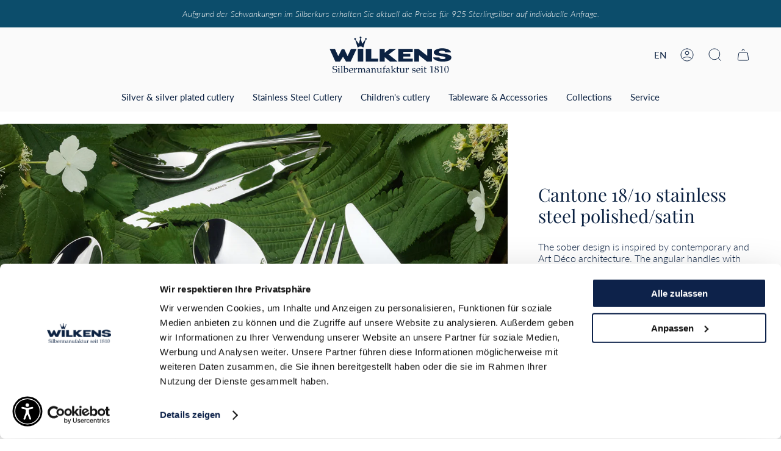

--- FILE ---
content_type: text/html; charset=utf-8
request_url: https://wilkens-silber.de/en/collections/cantone-18-10-edelstahl
body_size: 58097
content:
<!doctype html>
<html class="no-js no-touch supports-no-cookies" lang="en">
<head>
  
<!-- Google Tag Manager -->
<script>(function(w,d,s,l,i){w[l]=w[l]||[];w[l].push({'gtm.start':
new Date().getTime(),event:'gtm.js'});var f=d.getElementsByTagName(s)[0],
j=d.createElement(s),dl=l!='dataLayer'?'&l='+l:'';j.async=true;j.src=
'https://www.googletagmanager.com/gtm.js?id='+i+dl;f.parentNode.insertBefore(j,f);
})(window,document,'script','dataLayer','GTM-W4FPMB3');</script>
<!-- End Google Tag Manager -->
  
<!-- Start of Booster Apps Seo-0.1--><title>Cantone 18/10 stainless steel polished/satin&ndash; WILKENS</title><meta name="description" content="The sober design is inspired by contemporary and Art Déco architecture. The angular handles with the rounded ends, together with the special satin finish of the surface, are the outstanding features of the WILKENS CANTONE design. Design: Kerstin Nolte, 2000 Award: WhiteStar, 2008" />
<!-- end of Booster Apps SEO -->

    <meta charset="UTF-8">
  <meta http-equiv="X-UA-Compatible" content="IE=edge">
  <meta name="viewport" content="width=device-width, initial-scale=1.0">
  <meta name="theme-color" content="">
  <link rel="canonical" href="https://wilkens-silber.de/en/collections/cantone-18-10-edelstahl">
  <link rel="preconnect" href="https://cdn.shopify.com" crossorigin>
  <!-- ======================= Broadcast Theme V4.0.1 ========================= --><link rel="preconnect" href="https://fonts.shopifycdn.com" crossorigin><link href="//wilkens-silber.de/cdn/shop/t/12/assets/theme.css?v=11566545684589691661763616777" as="style" rel="preload">
  <link href="//wilkens-silber.de/cdn/shop/t/12/assets/vendor.js?v=20338928095176918551750059495" as="script" rel="preload">
  <link href="//wilkens-silber.de/cdn/shop/t/12/assets/theme.js?v=73683454055174073491750059494" as="script" rel="preload">

  

  <link rel="preload" href="//wilkens-silber.de/cdn/shop/t/12/assets/global.css?v=138516162699470321701750059495" as="style">
  <link rel="preload" href="//wilkens-silber.de/cdn/shop/t/12/assets/db_.bundle.8e50df27f7d4b486270c.js?v=31959178674166884451765719407" as="script">

  <link href="//wilkens-silber.de/cdn/shop/t/12/assets/global.css?v=138516162699470321701750059495" rel="stylesheet" type="text/css" media="all" />

    <link rel="icon" type="image/png" href="//wilkens-silber.de/cdn/shop/files/wilkens_favicon.png?crop=center&height=32&v=1728545603&width=32">
  

  <!-- Title and description ================================================ -->
  
  

  

  <meta property="og:site_name" content="WILKENS">
<meta property="og:url" content="https://wilkens-silber.de/en/collections/cantone-18-10-edelstahl">
<meta property="og:title" content="Cantone 18/10 stainless steel polished/satin">
<meta property="og:type" content="product.group">
<meta property="og:description" content="The sober design is inspired by contemporary and Art Déco architecture. The angular handles with the rounded ends, together with the special satin finish of the surface, are the outstanding features of the WILKENS CANTONE design. Design: Kerstin Nolte, 2000 Award: WhiteStar, 2008"><meta property="og:image" content="http://wilkens-silber.de/cdn/shop/collections/Wilkens_Cantone_1810_Edelstahl.jpg?v=1750682546">
  <meta property="og:image:secure_url" content="https://wilkens-silber.de/cdn/shop/collections/Wilkens_Cantone_1810_Edelstahl.jpg?v=1750682546">
  <meta property="og:image:width" content="1200">
  <meta property="og:image:height" content="1200"><meta name="twitter:card" content="summary_large_image">
<meta name="twitter:title" content="Cantone 18/10 stainless steel polished/satin">
<meta name="twitter:description" content="The sober design is inspired by contemporary and Art Déco architecture. The angular handles with the rounded ends, together with the special satin finish of the surface, are the outstanding features of the WILKENS CANTONE design. Design: Kerstin Nolte, 2000 Award: WhiteStar, 2008">

  <!-- CSS ================================================================== -->

  <link href="//wilkens-silber.de/cdn/shop/t/12/assets/font-settings.css?v=183058254052762860801762217568" rel="stylesheet" type="text/css" media="all" />

  
<style data-shopify>

:root {--scrollbar-width: 0px;


--COLOR-VIDEO-BG: #f2f2f2;
--COLOR-BG-BRIGHTER: #f2f2f2;

--COLOR-BG: #ffffff;
--COLOR-BG-TRANSPARENT: rgba(255, 255, 255, 0);
--COLOR-BG-SECONDARY: #f7f9fa;
--COLOR-BG-RGB: 255, 255, 255;

--COLOR-TEXT-DARK: #000101;
--COLOR-TEXT: #0c2242;
--COLOR-TEXT-LIGHT: #55647b;


/* === Opacity shades of grey ===*/
--COLOR-A5:  rgba(12, 34, 66, 0.05);
--COLOR-A10: rgba(12, 34, 66, 0.1);
--COLOR-A15: rgba(12, 34, 66, 0.15);
--COLOR-A20: rgba(12, 34, 66, 0.2);
--COLOR-A25: rgba(12, 34, 66, 0.25);
--COLOR-A30: rgba(12, 34, 66, 0.3);
--COLOR-A35: rgba(12, 34, 66, 0.35);
--COLOR-A40: rgba(12, 34, 66, 0.4);
--COLOR-A45: rgba(12, 34, 66, 0.45);
--COLOR-A50: rgba(12, 34, 66, 0.5);
--COLOR-A55: rgba(12, 34, 66, 0.55);
--COLOR-A60: rgba(12, 34, 66, 0.6);
--COLOR-A65: rgba(12, 34, 66, 0.65);
--COLOR-A70: rgba(12, 34, 66, 0.7);
--COLOR-A75: rgba(12, 34, 66, 0.75);
--COLOR-A80: rgba(12, 34, 66, 0.8);
--COLOR-A85: rgba(12, 34, 66, 0.85);
--COLOR-A90: rgba(12, 34, 66, 0.9);
--COLOR-A95: rgba(12, 34, 66, 0.95);

--COLOR-BORDER: rgb(243, 243, 243);
--COLOR-BORDER-LIGHT: #f8f8f8;
--COLOR-BORDER-HAIRLINE: #f7f7f7;
--COLOR-BORDER-DARK: #c0c0c0;/* === Bright color ===*/
--COLOR-PRIMARY: #449fc9;
--COLOR-PRIMARY-HOVER: #22779f;
--COLOR-PRIMARY-FADE: rgba(68, 159, 201, 0.05);
--COLOR-PRIMARY-FADE-HOVER: rgba(68, 159, 201, 0.1);
--COLOR-PRIMARY-LIGHT: #b2dff4;--COLOR-PRIMARY-OPPOSITE: #ffffff;



/* === link Color ===*/
--COLOR-LINK: #0c4d6b;
--COLOR-LINK-HOVER: rgba(12, 77, 107, 0.7);
--COLOR-LINK-FADE: rgba(12, 77, 107, 0.05);
--COLOR-LINK-FADE-HOVER: rgba(12, 77, 107, 0.1);--COLOR-LINK-OPPOSITE: #ffffff;


/* === Product grid sale tags ===*/
--COLOR-SALE-BG: #ffffff;
--COLOR-SALE-TEXT: #0c2242;--COLOR-SALE-TEXT-SECONDARY: #0c2242;

/* === Product grid badges ===*/
--COLOR-BADGE-BG: #6e809b;
--COLOR-BADGE-TEXT: #ffffff;

/* === Product sale color ===*/
--COLOR-SALE: #0c2242;

/* === Gray background on Product grid items ===*/--filter-bg: 1.0;/* === Helper colors for form error states ===*/
--COLOR-ERROR: #721C24;
--COLOR-ERROR-BG: #F8D7DA;
--COLOR-ERROR-BORDER: #F5C6CB;



  --RADIUS: 0px;
  --RADIUS-SELECT: 0px;


--COLOR-HEADER-BG: #ffffff;
--COLOR-HEADER-BG-TRANSPARENT: rgba(255, 255, 255, 0);
--COLOR-HEADER-LINK: #0c2242;
--COLOR-HEADER-LINK-HOVER: rgba(12, 34, 66, 0.7);

--COLOR-MENU-BG: #fafafa;
--COLOR-MENU-LINK: #0c2242;
--COLOR-MENU-LINK-HOVER: rgba(12, 34, 66, 0.7);
--COLOR-SUBMENU-BG: #fafafa;
--COLOR-SUBMENU-LINK: #0c2242;
--COLOR-SUBMENU-LINK-HOVER: rgba(12, 34, 66, 0.7);
--COLOR-SUBMENU-TEXT-LIGHT: #536379;
--COLOR-MENU-TRANSPARENT: #ffffff;
--COLOR-MENU-TRANSPARENT-HOVER: rgba(255, 255, 255, 0.7);

--COLOR-FOOTER-BG: #0c2242;
--COLOR-FOOTER-TEXT: #ffffff;
--COLOR-FOOTER-LINK: #e1e1e1;
--COLOR-FOOTER-LINK-HOVER: rgba(225, 225, 225, 0.7);
--COLOR-FOOTER-BORDER: #535353;

--TRANSPARENT: rgba(255, 255, 255, 0);

/* === Default overlay opacity ===*/
--overlay-opacity: 0;
--underlay-opacity: 0.4;
--underlay-bg: #000;

/* === Custom Cursor ===*/
--ICON-ZOOM-IN: url( "//wilkens-silber.de/cdn/shop/t/12/assets/icon-zoom-in.svg?v=182473373117644429561750059503" );
--ICON-ZOOM-OUT: url( "//wilkens-silber.de/cdn/shop/t/12/assets/icon-zoom-out.svg?v=101497157853986683871750059504" );

/* === Custom Icons ===*/


  
  --ICON-ADD-BAG: url( "//wilkens-silber.de/cdn/shop/t/12/assets/icon-add-bag.svg?v=23763382405227654651750059498" );
  --ICON-ADD-CART: url( "//wilkens-silber.de/cdn/shop/t/12/assets/icon-add-cart.svg?v=3962293684743587821750059500" );
  --ICON-ARROW-LEFT: url( "//wilkens-silber.de/cdn/shop/t/12/assets/icon-arrow-left.svg?v=136066145774695772731750059497" );
  --ICON-ARROW-RIGHT: url( "//wilkens-silber.de/cdn/shop/t/12/assets/icon-arrow-right.svg?v=150928298113663093401750059500" );
  --ICON-SELECT: url("//wilkens-silber.de/cdn/shop/t/12/assets/icon-select.svg?v=167170173659852274001750059502");


--PRODUCT-GRID-ASPECT-RATIO: 100%;

/* === Typography ===*/
--FONT-WEIGHT-BODY: 300;
--FONT-WEIGHT-BODY-BOLD: 400;

--FONT-STACK-BODY: Lato, sans-serif;
--FONT-STYLE-BODY: normal;
--FONT-STYLE-BODY-ITALIC: italic;
--FONT-ADJUST-BODY: 1.0;

--FONT-WEIGHT-HEADING: 400;
--FONT-WEIGHT-HEADING-BOLD: 500;

--FONT-STACK-HEADING: "Playfair Display", serif;
--FONT-STYLE-HEADING: normal;
--FONT-STYLE-HEADING-ITALIC: italic;
--FONT-ADJUST-HEADING: 1.1;

--FONT-STACK-NAV: Lato, sans-serif;
--FONT-STYLE-NAV: normal;
--FONT-STYLE-NAV-ITALIC: italic;
--FONT-ADJUST-NAV: 1.1;

--FONT-WEIGHT-NAV: 300;
--FONT-WEIGHT-NAV-BOLD: 400;

--FONT-SIZE-BASE: 1.0rem;
--FONT-SIZE-BASE-PERCENT: 1.0;

/* === Parallax ===*/
--PARALLAX-STRENGTH-MIN: 120.0%;
--PARALLAX-STRENGTH-MAX: 130.0%;--LAYOUT-OUTER: 50px;
  --LAYOUT-GUTTER: 32px;
  --LAYOUT-OUTER-MEDIUM: 30px;
  --LAYOUT-GUTTER-MEDIUM: 22px;
  --LAYOUT-OUTER-SMALL: 16px;
  --LAYOUT-GUTTER-SMALL: 16px;--base-animation-delay: 0ms;
--line-height-normal: 1.375; /* Equals to line-height: normal; */--SIDEBAR-WIDTH: 288px;
  --SIDEBAR-WIDTH-MEDIUM: 258px;--ICON-STROKE-WIDTH: 1px;/* === Button General ===*/
--BTN-FONT-STACK: "Instrument Sans", sans-serif;
--BTN-FONT-WEIGHT: 500;
--BTN-FONT-STYLE: normal;
--BTN-FONT-SIZE: 12px;

--BTN-LETTER-SPACING: 0.075em;
--BTN-UPPERCASE: uppercase;

/* === Button Primary ===*/
--BTN-PRIMARY-BORDER-COLOR: #0c2242;
--BTN-PRIMARY-BG-COLOR: #deb32b;
--BTN-PRIMARY-TEXT-COLOR: #ffffff;


  --BTN-PRIMARY-BG-COLOR-BRIGHTER: #cfa520;


/* === Button Secondary ===*/
--BTN-SECONDARY-BORDER-COLOR: #0c2242;
--BTN-SECONDARY-BG-COLOR: #0c2242;
--BTN-SECONDARY-TEXT-COLOR: #ffffff;


  --BTN-SECONDARY-BG-COLOR-BRIGHTER: #14386d;


/* === Button White ===*/
--TEXT-BTN-BORDER-WHITE: #fff;
--TEXT-BTN-BG-WHITE: #fff;
--TEXT-BTN-WHITE: #000;
--TEXT-BTN-BG-WHITE-BRIGHTER: #f2f2f2;

/* === Button Black ===*/
--TEXT-BTN-BG-BLACK: #000;
--TEXT-BTN-BORDER-BLACK: #000;
--TEXT-BTN-BLACK: #fff;
--TEXT-BTN-BG-BLACK-BRIGHTER: #1a1a1a;

/* === Cart Gradient ===*/


  --FREE-SHIPPING-GRADIENT: linear-gradient(to right, var(--COLOR-PRIMARY-LIGHT) 0%, var(--COLOR-PRIMARY) 100%);


}
</style>


  <link href="//wilkens-silber.de/cdn/shop/t/12/assets/theme.css?v=11566545684589691661763616777" rel="stylesheet" type="text/css" media="all" />

  

  <script>
    if (window.navigator.userAgent.indexOf('MSIE ') > 0 || window.navigator.userAgent.indexOf('Trident/') > 0) {
      document.documentElement.className = document.documentElement.className + ' ie';

      var scripts = document.getElementsByTagName('script')[0];
      var polyfill = document.createElement("script");
      polyfill.defer = true;
      polyfill.src = "//wilkens-silber.de/cdn/shop/t/12/assets/ie11.js?v=144489047535103983231750059494";

      scripts.parentNode.insertBefore(polyfill, scripts);
    } else {
      document.documentElement.className = document.documentElement.className.replace('no-js', 'js');
    }

    let root = '/en';
    if (root[root.length - 1] !== '/') {
      root = root + '/';
    }

    window.theme = {
      routes: {
        root: root,
        cart: '/en/cart',
        cart_add_url: '/en/cart/add',
        product_recommendations_url: '/en/recommendations/products',
        predictive_search_url: '/en/search/suggest',
        addresses_url: '/en/account/addresses'
      },
      assets: {
        photoswipe: '//wilkens-silber.de/cdn/shop/t/12/assets/photoswipe.js?v=162613001030112971491750059496',
        smoothscroll: '//wilkens-silber.de/cdn/shop/t/12/assets/smoothscroll.js?v=37906625415260927261750059498',
        swatches: '//wilkens-silber.de/cdn/shop/t/12/assets/swatches.json?v=153762849283573572451750059499',
        base: "//wilkens-silber.de/cdn/shop/t/12/assets/",
      },
      strings: {
        addToCart: "Add to cart",
        soldOut: "Sold Out",
        from: "From",
        preOrder: "Pre-order",
        sale: "Sale",
        subscription: "Subscription",
        unavailable: "Unavailable",
        unitPrice: "Unit price",
        unitPriceSeparator: "per",
        shippingCalcSubmitButton: "Calculate shipping",
        shippingCalcSubmitButtonDisabled: "Calculating...",
        selectValue: "Select value",
        selectColor: "Select color",
        oneColor: "color",
        otherColor: "colors",
        upsellAddToCart: "Add",
        free: "Free",
        swatchesColor: "Color, Colour"
      },
      settings: {
        customerLoggedIn: null ? true : false,
        cartDrawerEnabled: true,
        enableQuickAdd: false,
        enableAnimations: true,
        transparentHeader: false,
        variantOnSale: true,
      },
      moneyFormat: false ? "€{{amount_with_comma_separator}} EUR" : "€{{amount_with_comma_separator}}",
      moneyWithoutCurrencyFormat: "€{{amount_with_comma_separator}}",
      moneyWithCurrencyFormat: "€{{amount_with_comma_separator}} EUR",
      subtotal: 0,
      info: {
        name: 'broadcast'
      },
      version: '4.0.1'
    };

    window.gravur_variant_mapping = {
      S: 49124587962705,
      M: 52548895474001,
      L: 52548895506769,
      'Zweiteiliges Set': 52553618784593,
      'Dreiteiliges Set': 52553618817361,
      'Vierteiliges Set': 52548898423121
    }

    if (window.performance) {
      window.performance.mark('init');
    } else {
      window.fastNetworkAndCPU = false;
    }
  </script>

  
    <script src="//wilkens-silber.de/cdn/shopifycloud/storefront/assets/themes_support/shopify_common-5f594365.js" defer="defer"></script>
  

  <!-- Theme Javascript ============================================================== -->
  <script src="//wilkens-silber.de/cdn/shop/t/12/assets/vendor.js?v=20338928095176918551750059495" defer="defer"></script>
  <script src="//wilkens-silber.de/cdn/shop/t/12/assets/db_.bundle.8e50df27f7d4b486270c.js?v=31959178674166884451765719407" defer="defer"></script>
  
<!-- Shopify app scripts =========================================================== -->

  <script>window.performance && window.performance.mark && window.performance.mark('shopify.content_for_header.start');</script><meta name="google-site-verification" content="vvdFuoYllNJh389PTPGTcghDqW5JLvZxs_nZ5JMr2hE">
<meta name="facebook-domain-verification" content="ksrpmt76pnzfnlnzgty2j6l96cvpc9">
<meta id="shopify-digital-wallet" name="shopify-digital-wallet" content="/72762360145/digital_wallets/dialog">
<meta name="shopify-requires-components" content="true" product-ids="9306702709073,9767672316241">
<meta name="shopify-checkout-api-token" content="0d387a0f6e6feb6a7b4e98bdd7369f74">
<meta id="in-context-paypal-metadata" data-shop-id="72762360145" data-venmo-supported="false" data-environment="production" data-locale="en_US" data-paypal-v4="true" data-currency="EUR">
<link rel="alternate" type="application/atom+xml" title="Feed" href="/en/collections/cantone-18-10-edelstahl.atom" />
<link rel="alternate" hreflang="x-default" href="https://wilkens-silber.de/collections/cantone-18-10-edelstahl">
<link rel="alternate" hreflang="de" href="https://wilkens-silber.de/collections/cantone-18-10-edelstahl">
<link rel="alternate" hreflang="en" href="https://wilkens-silber.de/en/collections/cantone-18-10-edelstahl">
<link rel="alternate" type="application/json+oembed" href="https://wilkens-silber.de/en/collections/cantone-18-10-edelstahl.oembed">
<script async="async" src="/checkouts/internal/preloads.js?locale=en-DE"></script>
<link rel="preconnect" href="https://shop.app" crossorigin="anonymous">
<script async="async" src="https://shop.app/checkouts/internal/preloads.js?locale=en-DE&shop_id=72762360145" crossorigin="anonymous"></script>
<script id="apple-pay-shop-capabilities" type="application/json">{"shopId":72762360145,"countryCode":"DE","currencyCode":"EUR","merchantCapabilities":["supports3DS"],"merchantId":"gid:\/\/shopify\/Shop\/72762360145","merchantName":"WILKENS","requiredBillingContactFields":["postalAddress","email","phone"],"requiredShippingContactFields":["postalAddress","email","phone"],"shippingType":"shipping","supportedNetworks":["visa","maestro","masterCard","amex"],"total":{"type":"pending","label":"WILKENS","amount":"1.00"},"shopifyPaymentsEnabled":true,"supportsSubscriptions":true}</script>
<script id="shopify-features" type="application/json">{"accessToken":"0d387a0f6e6feb6a7b4e98bdd7369f74","betas":["rich-media-storefront-analytics"],"domain":"wilkens-silber.de","predictiveSearch":true,"shopId":72762360145,"locale":"en"}</script>
<script>var Shopify = Shopify || {};
Shopify.shop = "wilkens-5139.myshopify.com";
Shopify.locale = "en";
Shopify.currency = {"active":"EUR","rate":"1.0"};
Shopify.country = "DE";
Shopify.theme = {"name":"wilkens-shopify\/feature\/gravur-2","id":182031319377,"schema_name":"Broadcast","schema_version":"4.0.1","theme_store_id":null,"role":"main"};
Shopify.theme.handle = "null";
Shopify.theme.style = {"id":null,"handle":null};
Shopify.cdnHost = "wilkens-silber.de/cdn";
Shopify.routes = Shopify.routes || {};
Shopify.routes.root = "/en/";</script>
<script type="module">!function(o){(o.Shopify=o.Shopify||{}).modules=!0}(window);</script>
<script>!function(o){function n(){var o=[];function n(){o.push(Array.prototype.slice.apply(arguments))}return n.q=o,n}var t=o.Shopify=o.Shopify||{};t.loadFeatures=n(),t.autoloadFeatures=n()}(window);</script>
<script>
  window.ShopifyPay = window.ShopifyPay || {};
  window.ShopifyPay.apiHost = "shop.app\/pay";
  window.ShopifyPay.redirectState = null;
</script>
<script id="shop-js-analytics" type="application/json">{"pageType":"collection"}</script>
<script defer="defer" async type="module" src="//wilkens-silber.de/cdn/shopifycloud/shop-js/modules/v2/client.init-shop-cart-sync_BN7fPSNr.en.esm.js"></script>
<script defer="defer" async type="module" src="//wilkens-silber.de/cdn/shopifycloud/shop-js/modules/v2/chunk.common_Cbph3Kss.esm.js"></script>
<script defer="defer" async type="module" src="//wilkens-silber.de/cdn/shopifycloud/shop-js/modules/v2/chunk.modal_DKumMAJ1.esm.js"></script>
<script type="module">
  await import("//wilkens-silber.de/cdn/shopifycloud/shop-js/modules/v2/client.init-shop-cart-sync_BN7fPSNr.en.esm.js");
await import("//wilkens-silber.de/cdn/shopifycloud/shop-js/modules/v2/chunk.common_Cbph3Kss.esm.js");
await import("//wilkens-silber.de/cdn/shopifycloud/shop-js/modules/v2/chunk.modal_DKumMAJ1.esm.js");

  window.Shopify.SignInWithShop?.initShopCartSync?.({"fedCMEnabled":true,"windoidEnabled":true});

</script>
<script>
  window.Shopify = window.Shopify || {};
  if (!window.Shopify.featureAssets) window.Shopify.featureAssets = {};
  window.Shopify.featureAssets['shop-js'] = {"shop-cart-sync":["modules/v2/client.shop-cart-sync_CJVUk8Jm.en.esm.js","modules/v2/chunk.common_Cbph3Kss.esm.js","modules/v2/chunk.modal_DKumMAJ1.esm.js"],"init-fed-cm":["modules/v2/client.init-fed-cm_7Fvt41F4.en.esm.js","modules/v2/chunk.common_Cbph3Kss.esm.js","modules/v2/chunk.modal_DKumMAJ1.esm.js"],"init-shop-email-lookup-coordinator":["modules/v2/client.init-shop-email-lookup-coordinator_Cc088_bR.en.esm.js","modules/v2/chunk.common_Cbph3Kss.esm.js","modules/v2/chunk.modal_DKumMAJ1.esm.js"],"init-windoid":["modules/v2/client.init-windoid_hPopwJRj.en.esm.js","modules/v2/chunk.common_Cbph3Kss.esm.js","modules/v2/chunk.modal_DKumMAJ1.esm.js"],"shop-button":["modules/v2/client.shop-button_B0jaPSNF.en.esm.js","modules/v2/chunk.common_Cbph3Kss.esm.js","modules/v2/chunk.modal_DKumMAJ1.esm.js"],"shop-cash-offers":["modules/v2/client.shop-cash-offers_DPIskqss.en.esm.js","modules/v2/chunk.common_Cbph3Kss.esm.js","modules/v2/chunk.modal_DKumMAJ1.esm.js"],"shop-toast-manager":["modules/v2/client.shop-toast-manager_CK7RT69O.en.esm.js","modules/v2/chunk.common_Cbph3Kss.esm.js","modules/v2/chunk.modal_DKumMAJ1.esm.js"],"init-shop-cart-sync":["modules/v2/client.init-shop-cart-sync_BN7fPSNr.en.esm.js","modules/v2/chunk.common_Cbph3Kss.esm.js","modules/v2/chunk.modal_DKumMAJ1.esm.js"],"init-customer-accounts-sign-up":["modules/v2/client.init-customer-accounts-sign-up_CfPf4CXf.en.esm.js","modules/v2/client.shop-login-button_DeIztwXF.en.esm.js","modules/v2/chunk.common_Cbph3Kss.esm.js","modules/v2/chunk.modal_DKumMAJ1.esm.js"],"pay-button":["modules/v2/client.pay-button_CgIwFSYN.en.esm.js","modules/v2/chunk.common_Cbph3Kss.esm.js","modules/v2/chunk.modal_DKumMAJ1.esm.js"],"init-customer-accounts":["modules/v2/client.init-customer-accounts_DQ3x16JI.en.esm.js","modules/v2/client.shop-login-button_DeIztwXF.en.esm.js","modules/v2/chunk.common_Cbph3Kss.esm.js","modules/v2/chunk.modal_DKumMAJ1.esm.js"],"avatar":["modules/v2/client.avatar_BTnouDA3.en.esm.js"],"init-shop-for-new-customer-accounts":["modules/v2/client.init-shop-for-new-customer-accounts_CsZy_esa.en.esm.js","modules/v2/client.shop-login-button_DeIztwXF.en.esm.js","modules/v2/chunk.common_Cbph3Kss.esm.js","modules/v2/chunk.modal_DKumMAJ1.esm.js"],"shop-follow-button":["modules/v2/client.shop-follow-button_BRMJjgGd.en.esm.js","modules/v2/chunk.common_Cbph3Kss.esm.js","modules/v2/chunk.modal_DKumMAJ1.esm.js"],"checkout-modal":["modules/v2/client.checkout-modal_B9Drz_yf.en.esm.js","modules/v2/chunk.common_Cbph3Kss.esm.js","modules/v2/chunk.modal_DKumMAJ1.esm.js"],"shop-login-button":["modules/v2/client.shop-login-button_DeIztwXF.en.esm.js","modules/v2/chunk.common_Cbph3Kss.esm.js","modules/v2/chunk.modal_DKumMAJ1.esm.js"],"lead-capture":["modules/v2/client.lead-capture_DXYzFM3R.en.esm.js","modules/v2/chunk.common_Cbph3Kss.esm.js","modules/v2/chunk.modal_DKumMAJ1.esm.js"],"shop-login":["modules/v2/client.shop-login_CA5pJqmO.en.esm.js","modules/v2/chunk.common_Cbph3Kss.esm.js","modules/v2/chunk.modal_DKumMAJ1.esm.js"],"payment-terms":["modules/v2/client.payment-terms_BxzfvcZJ.en.esm.js","modules/v2/chunk.common_Cbph3Kss.esm.js","modules/v2/chunk.modal_DKumMAJ1.esm.js"]};
</script>
<script>(function() {
  var isLoaded = false;
  function asyncLoad() {
    if (isLoaded) return;
    isLoaded = true;
    var urls = ["https:\/\/tseish-app.connect.trustedshops.com\/esc.js?apiBaseUrl=aHR0cHM6Ly90c2Vpc2gtYXBwLmNvbm5lY3QudHJ1c3RlZHNob3BzLmNvbQ==\u0026instanceId=d2lsa2Vucy01MTM5Lm15c2hvcGlmeS5jb20=\u0026shop=wilkens-5139.myshopify.com"];
    for (var i = 0; i < urls.length; i++) {
      var s = document.createElement('script');
      s.type = 'text/javascript';
      s.async = true;
      s.src = urls[i];
      var x = document.getElementsByTagName('script')[0];
      x.parentNode.insertBefore(s, x);
    }
  };
  if(window.attachEvent) {
    window.attachEvent('onload', asyncLoad);
  } else {
    window.addEventListener('load', asyncLoad, false);
  }
})();</script>
<script id="__st">var __st={"a":72762360145,"offset":3600,"reqid":"c9e9d96a-ef4f-4473-b53e-169d4e8a9f73-1769743599","pageurl":"wilkens-silber.de\/en\/collections\/cantone-18-10-edelstahl","u":"2461c44a5697","p":"collection","rtyp":"collection","rid":600215912785};</script>
<script>window.ShopifyPaypalV4VisibilityTracking = true;</script>
<script id="captcha-bootstrap">!function(){'use strict';const t='contact',e='account',n='new_comment',o=[[t,t],['blogs',n],['comments',n],[t,'customer']],c=[[e,'customer_login'],[e,'guest_login'],[e,'recover_customer_password'],[e,'create_customer']],r=t=>t.map((([t,e])=>`form[action*='/${t}']:not([data-nocaptcha='true']) input[name='form_type'][value='${e}']`)).join(','),a=t=>()=>t?[...document.querySelectorAll(t)].map((t=>t.form)):[];function s(){const t=[...o],e=r(t);return a(e)}const i='password',u='form_key',d=['recaptcha-v3-token','g-recaptcha-response','h-captcha-response',i],f=()=>{try{return window.sessionStorage}catch{return}},m='__shopify_v',_=t=>t.elements[u];function p(t,e,n=!1){try{const o=window.sessionStorage,c=JSON.parse(o.getItem(e)),{data:r}=function(t){const{data:e,action:n}=t;return t[m]||n?{data:e,action:n}:{data:t,action:n}}(c);for(const[e,n]of Object.entries(r))t.elements[e]&&(t.elements[e].value=n);n&&o.removeItem(e)}catch(o){console.error('form repopulation failed',{error:o})}}const l='form_type',E='cptcha';function T(t){t.dataset[E]=!0}const w=window,h=w.document,L='Shopify',v='ce_forms',y='captcha';let A=!1;((t,e)=>{const n=(g='f06e6c50-85a8-45c8-87d0-21a2b65856fe',I='https://cdn.shopify.com/shopifycloud/storefront-forms-hcaptcha/ce_storefront_forms_captcha_hcaptcha.v1.5.2.iife.js',D={infoText:'Protected by hCaptcha',privacyText:'Privacy',termsText:'Terms'},(t,e,n)=>{const o=w[L][v],c=o.bindForm;if(c)return c(t,g,e,D).then(n);var r;o.q.push([[t,g,e,D],n]),r=I,A||(h.body.append(Object.assign(h.createElement('script'),{id:'captcha-provider',async:!0,src:r})),A=!0)});var g,I,D;w[L]=w[L]||{},w[L][v]=w[L][v]||{},w[L][v].q=[],w[L][y]=w[L][y]||{},w[L][y].protect=function(t,e){n(t,void 0,e),T(t)},Object.freeze(w[L][y]),function(t,e,n,w,h,L){const[v,y,A,g]=function(t,e,n){const i=e?o:[],u=t?c:[],d=[...i,...u],f=r(d),m=r(i),_=r(d.filter((([t,e])=>n.includes(e))));return[a(f),a(m),a(_),s()]}(w,h,L),I=t=>{const e=t.target;return e instanceof HTMLFormElement?e:e&&e.form},D=t=>v().includes(t);t.addEventListener('submit',(t=>{const e=I(t);if(!e)return;const n=D(e)&&!e.dataset.hcaptchaBound&&!e.dataset.recaptchaBound,o=_(e),c=g().includes(e)&&(!o||!o.value);(n||c)&&t.preventDefault(),c&&!n&&(function(t){try{if(!f())return;!function(t){const e=f();if(!e)return;const n=_(t);if(!n)return;const o=n.value;o&&e.removeItem(o)}(t);const e=Array.from(Array(32),(()=>Math.random().toString(36)[2])).join('');!function(t,e){_(t)||t.append(Object.assign(document.createElement('input'),{type:'hidden',name:u})),t.elements[u].value=e}(t,e),function(t,e){const n=f();if(!n)return;const o=[...t.querySelectorAll(`input[type='${i}']`)].map((({name:t})=>t)),c=[...d,...o],r={};for(const[a,s]of new FormData(t).entries())c.includes(a)||(r[a]=s);n.setItem(e,JSON.stringify({[m]:1,action:t.action,data:r}))}(t,e)}catch(e){console.error('failed to persist form',e)}}(e),e.submit())}));const S=(t,e)=>{t&&!t.dataset[E]&&(n(t,e.some((e=>e===t))),T(t))};for(const o of['focusin','change'])t.addEventListener(o,(t=>{const e=I(t);D(e)&&S(e,y())}));const B=e.get('form_key'),M=e.get(l),P=B&&M;t.addEventListener('DOMContentLoaded',(()=>{const t=y();if(P)for(const e of t)e.elements[l].value===M&&p(e,B);[...new Set([...A(),...v().filter((t=>'true'===t.dataset.shopifyCaptcha))])].forEach((e=>S(e,t)))}))}(h,new URLSearchParams(w.location.search),n,t,e,['guest_login'])})(!0,!0)}();</script>
<script integrity="sha256-4kQ18oKyAcykRKYeNunJcIwy7WH5gtpwJnB7kiuLZ1E=" data-source-attribution="shopify.loadfeatures" defer="defer" src="//wilkens-silber.de/cdn/shopifycloud/storefront/assets/storefront/load_feature-a0a9edcb.js" crossorigin="anonymous"></script>
<script crossorigin="anonymous" defer="defer" src="//wilkens-silber.de/cdn/shopifycloud/storefront/assets/shopify_pay/storefront-65b4c6d7.js?v=20250812"></script>
<script data-source-attribution="shopify.dynamic_checkout.dynamic.init">var Shopify=Shopify||{};Shopify.PaymentButton=Shopify.PaymentButton||{isStorefrontPortableWallets:!0,init:function(){window.Shopify.PaymentButton.init=function(){};var t=document.createElement("script");t.src="https://wilkens-silber.de/cdn/shopifycloud/portable-wallets/latest/portable-wallets.en.js",t.type="module",document.head.appendChild(t)}};
</script>
<script data-source-attribution="shopify.dynamic_checkout.buyer_consent">
  function portableWalletsHideBuyerConsent(e){var t=document.getElementById("shopify-buyer-consent"),n=document.getElementById("shopify-subscription-policy-button");t&&n&&(t.classList.add("hidden"),t.setAttribute("aria-hidden","true"),n.removeEventListener("click",e))}function portableWalletsShowBuyerConsent(e){var t=document.getElementById("shopify-buyer-consent"),n=document.getElementById("shopify-subscription-policy-button");t&&n&&(t.classList.remove("hidden"),t.removeAttribute("aria-hidden"),n.addEventListener("click",e))}window.Shopify?.PaymentButton&&(window.Shopify.PaymentButton.hideBuyerConsent=portableWalletsHideBuyerConsent,window.Shopify.PaymentButton.showBuyerConsent=portableWalletsShowBuyerConsent);
</script>
<script data-source-attribution="shopify.dynamic_checkout.cart.bootstrap">document.addEventListener("DOMContentLoaded",(function(){function t(){return document.querySelector("shopify-accelerated-checkout-cart, shopify-accelerated-checkout")}if(t())Shopify.PaymentButton.init();else{new MutationObserver((function(e,n){t()&&(Shopify.PaymentButton.init(),n.disconnect())})).observe(document.body,{childList:!0,subtree:!0})}}));
</script>
<link id="shopify-accelerated-checkout-styles" rel="stylesheet" media="screen" href="https://wilkens-silber.de/cdn/shopifycloud/portable-wallets/latest/accelerated-checkout-backwards-compat.css" crossorigin="anonymous">
<style id="shopify-accelerated-checkout-cart">
        #shopify-buyer-consent {
  margin-top: 1em;
  display: inline-block;
  width: 100%;
}

#shopify-buyer-consent.hidden {
  display: none;
}

#shopify-subscription-policy-button {
  background: none;
  border: none;
  padding: 0;
  text-decoration: underline;
  font-size: inherit;
  cursor: pointer;
}

#shopify-subscription-policy-button::before {
  box-shadow: none;
}

      </style>
<script id="sections-script" data-sections="footer" defer="defer" src="//wilkens-silber.de/cdn/shop/t/12/compiled_assets/scripts.js?v=6660"></script>
<script>window.performance && window.performance.mark && window.performance.mark('shopify.content_for_header.end');</script>

<!-- BEGIN app block: shopify://apps/sa-request-a-quote/blocks/app-embed-block/56d84fcb-37c7-4592-bb51-641b7ec5eef0 -->


<script type="text/javascript">
    var config = {"settings":{"app_url":"https:\/\/quote.samita.io","shop_url":"wilkens-5139.myshopify.com","domain":"wilkens-silber.de","plan":"PREMIUM","version":5,"app_id":"1534793","new_frontend":1,"new_setting":1,"front_shop_url":"wilkens-silber.de","search_template_created":"false","collection_enable":0,"product_enable":1,"rfq_page":"request-for-quote","rfq_history":"quotes-history","lang_translations":[],"lang_translationsFormbuilder":[{"id":42345,"shop_id":38541,"locale":"de","element_name":"message","translations":"{\"label\":\"Nachricht\",\"placeholder\":\"Nachricht\",\"name\":\"message\"}","created_at":"2025-12-16T17:08:15.000000Z","updated_at":"2025-12-16T17:08:15.000000Z"}],"selector":{"productForm":[".product-form",".form[action*=\"\/cart\/add\"]"],"addtocart_selector":".product__submit__add , [name=\"add\"], [type=\"submit\"]","addToCartTextElement":"[data-add-to-cart-text], span","collectionProductForm":".product-item .form[action=\"\/cart\/add\"]","collectionAddToCartSelector":"[name=\"add\"], [type=\"submit\"]","productCollectionItem":".product-item","productCollectionHref":"h3[data-href*=\"\/products\/\"], div[data-href*=\"\/products\/\"], a.product-block__link[href*=\"\/products\/\"], a.indiv-product__link[href*=\"\/products\/\"], a.thumbnail__link[href*=\"\/products\/\"], a.product-item__link[href*=\"\/products\/\"], a.product-card__link[href*=\"\/products\/\"], a.product-card-link[href*=\"\/products\/\"], a.product-block__image__link[href*=\"\/products\/\"], a.stretched-link[href*=\"\/products\/\"], a.grid-product__link[href*=\"\/products\/\"], a.product-grid-item--link[href*=\"\/products\/\"], a.product-link[href*=\"\/products\/\"], a.product__link[href*=\"\/products\/\"], a.full-unstyled-link[href*=\"\/products\/\"], a.grid-item__link[href*=\"\/products\/\"], a.grid-product__link[href*=\"\/products\/\"], a[data-product-page-link][href*=\"\/products\/\"], a[href*=\"\/products\/\"]:not(.logo-bar__link,.ButtonGroup__Item.Button,.menu-promotion__link,.site-nav__link,.mobile-nav__link,.hero__sidebyside-image-link,.announcement-link,.breadcrumbs-list__link,.single-level-link,.d-none,.icon-twitter,.icon-facebook,.icon-pinterest,#btn,.list-menu__item.link.link--tex,.btnProductQuickview,.index-banner-slides-each,.global-banner-switch,.sub-nav-item-link,.announcement-bar__link)","quickViewSelector":".quick-add-button, [data-quick-add-holder] button","quickViewProductForm":".quickbuy__form form[action*=\"\/cart\/add\"]","searchResultSelector":".search__results__products","searchResultItemSelector":".product-item","price_selector":".product__price, span.price, .product-price, .product__info-container .price:not(.price--on-sale) .price__regular .price-item--regular, .card-information .price__container, .product__info-container .price__container, .predictive-search__item-content .price__container","buynow_selector":".shopify-payment-button","quantity_selector":"[name=\"quantity\"], input.quantity, [name=\"qty\"]","variantSelector":".product-form__variants, .ga-product_variant_select, select[name=\"id\"], input[name=\"id\"], .qview-variants \u003e select, select[name=\"id[]\"], input[name=\"grfqId\"], select[name=\"idGlobo\"]","variantActivator":"variant-selects .product-form__input select, variant-radios .product-form__input input","checkout_btn":"input[type=\"submit\"][name=\"checkout\"], button[type=\"submit\"][name=\"checkout\"], button[type=\"button\"][name=\"checkout\"]","quoteCounter":".quotecounter .bigquotecounter, .cart-icon .quotecount, cart-icon .count, [id=\"quoteCount\"], .quoteCount, .g-quote-item span.g-badge, .medium-up--hide.small--one-half .site-header__cart span.quotecount","positionButton":".g-atc","positionCollectionButton":".g-collection-atc","positionQuickviewButton":".g-quickview-atc","positionFeatureButton":".g-feature-atc","positionSearchButton":".g-feature-atc","positionLoginButton":".g-login-btn","theme_name":"Broadcast","theme_store_id":868,"btnClassDefault":"btn btn--full btn--large cart__checkout"},"classes":{"rfqButton":"rfq-btn","rfqCollectionButton":"rfq-collection-btn","rfqCartButton":"rfq-btn-cart","rfqLoginButton":"grfq-login-to-see-price-btn","rfqTheme":"rfq-theme","rfqHidden":"rfq-hidden","rfqHidePrice":"GRFQHidePrice","rfqHideAtcBtn":"GRFQHideAddToCartButton","rfqHideBuynowBtn":"GRFQHideBuyNowButton","rfqCollectionContent":"rfq-collection-content","rfqCollectionLoaded":"rfq-collection-loaded","rfqCollectionItem":"rfq-collection-item","rfqCollectionVariantSelector":"rfq-variant-id","rfqSingleProductForm":"rfq-product-form","rfqCollectionProductForm":"rfq-collection-form","rfqFeatureProductForm":"rfq-feature-form","rfqQuickviewProductForm":"rfq-quickview-form","rfqCollectionActivator":"rfq-variant-selector"},"useLocalStorage":true,"translation_default":{"addProductGroup":"Gegliedertes Angebot erstellen","addProductToGroup":"Produkte zur Gruppe hinzufügen","add":"Hinzufügen","searchToAddProduct":"Suczum Hinzufügen eines Produkts","clearGroup":"Gruppe löschen","duplicateItem":"Artikel duplizieren","groupEmpty":"Diese Gruppe ist aktuell leer.","note":"Notiz","whisedPrice":"Preis Angebot","button":"Angebot anfordern","popupsuccess":"Das Produkt % wurde erfolgreich zur Anfrage hinzugefügt","popupproductselection":"Produktauswahl","popupreviewinformation":"Informationen ansehen","popupcontactinformation":"Kontaktinformation","popupcontinue":"Weiter einkaufen","popupviewquote":"Angebot ansehen","popupnextstep":"Nächster Schritt","popuppreviousstep":"Vorheriger Schritt","productsubheading":"Enter your quote quantity for each variant","popupcontactinformationheading":"Kontaktinformationen","popupcontactinformationsubheading":"Um Sie zu erreichen, brauchen wir noch einige Daten.","popupback":"zurück","popupupdate":"Aktualisieren","popupproducts":"Produkte","popupproductssubheading":"Die folgenden Produkte werden Ihrer Angebotsanfrage hinzugefügt","popupthankyou":"Vielen Dank!","toast_message":"Produkt wurde der Anfrage hinzugefügt!","pageempty":"Ihre Anfrage ist aktuell leer.","pagebutton":"Angebot senden","pagesubmitting":"Angebot übermitteln","pagesuccess":"Vielen Dank für Ihre Anfrage! Wir melden uns schnellstmöglich bei Ihnen!","pagecontinueshopping":"Weiter einkaufen","pageimage":"Bild","pageproduct":"Product","pagevendor":"Verkäufer","pagesku":"SKU","pageoption":"Option","pagequantity":"Menge","pageprice":"Preis","pagetotal":"Gesamt","formrequest":"Anfrage","pagesubtotal":"Zwischensumme","pageremove":"Entfernen","error_messages":{"required":"Bitte füllen Sie dieses Feld aus.","invalid_name":"Ungültiger Name","invalid_email":"Ungültige E-Mail","invalid_phone":"Ungültige Telefonnummer","file_size_limit":"Datei ist zu groß","file_not_allowed":"Dateiformat wird nicht unterstützt","required_captcha":"Captcha Verifizierung erforderlich","element_optional":"Optional"},"historylogin":"Benutzer noch nicht angemeldet.","historyempty":"Sie haben noch keine Anfragen übermittelt","historyaccount":"Account Information","historycustomer":"Kundenname","historyid":"Ausweis","historydate":"Datum","historyitems":"Artikel","historyaction":"Action","historyview":"Ansehen","login_to_show_price_button":"Anmelden, um den Preis zu sehen","message_toast":"Produkt wurde der Anfrage hinzugefügt!"},"show_buynow":1,"show_atc":1,"show_price":4,"convert_cart_enable":1,"redirectUrl":null,"message_type_afteratq":"popup_form","require_login":0,"login_to_show_price":0,"login_to_show_price_button_background":"transparent","login_to_show_price_button_text_color":"inherit","money_format":"€","money_format_full":"€{{amount_with_comma_separator}}","rules":{"all":{"enable":false},"manual":{"enable":false,"manual_products":null},"automate":{"enable":true,"automate_rule":[{"value":"925 Sterlingsilber","where":"CONTAINS","select":"TITLE"},{"value":"800 Echtsilber","where":"CONTAINS","select":"TITLE"},{"value":"925 Sterling Silber","where":"CONTAINS","select":"TITLE"},{"value":"varianten test","where":"CONTAINS","select":"TITLE"}],"automate_operator":"or"}},"hide_price_rule":{"manual":{"ids":[]},"automate":{"operator":"or","rule":[{"select":"TITLE","value":"925 Sterling Silber","where":"CONTAINS"},{"select":"TITLE","value":"800 Echtsilber","where":"CONTAINS"},{"select":"TITLE","value":"925 Sterlingsilber","where":"CONTAINS"}]}},"settings":{"historylogin":"Benutzer noch nicht angemeldet.","begin":1001,"tokenStorefront":"5a64883684f3c5209c34b0b96f7a0c7a"},"file_extension":["pdf","jpg","jpeg","psd"],"reCAPTCHASiteKey":null,"product_field_display":["sku","option"],"form_elements":[{"id":845157,"form_id":38004,"code":"message","type":"textarea","subtype":null,"label":"Nachricht","default":null,"defaultValue":null,"hidden":0,"autofill":null,"placeholder":"Ihre Nachricht an uns","className":null,"maxlength":null,"rows":null,"required":0,"validate":null,"allow_multiple":null,"width":"100","description":null,"created_at":"2025-12-16T17:23:04.000000Z","updated_at":"2025-12-16T17:23:04.000000Z"}],"quote_widget_enable":true,"quote_widget_action":"open_quote_popup","quote_widget_icon":null,"quote_widget_label":"Quote ({numOfItem})","quote_widget_background":"#113056","quote_widget_color":"#fff","quote_widget_position":"#000","enable_custom_price":0,"button_background":"#113056","button_color":"#ffffff","buttonfont":"px","popup_primary_bg_color":"#113056","appearance":{"product_groups":{"enable":false},"customer_info":{"enable":true,"fields_setting":{"contact_info":{"type":["dtc","b2b"],"enable":true,"title":"Kontaktinformationen","subtype":"h4","helpText":"Einloggen um Informationen automatisch zu ergänzen","fields":[{"code":"contact_info[first_name]","label":"Vorname","type":"text","placeholder":null,"className":null,"width":"50","hidden":false,"defaultValue":"customer.first_name","required":true},{"code":"contact_info[last_name]","label":"Nachname","placeholder":null,"className":null,"type":"text","width":"50","defaultValue":"customer.last_name","hidden":false,"required":true},{"code":"contact_info[email]","label":"E-Mail Adresse","type":"text","placeholder":null,"className":null,"width":"100","hidden":false,"defaultValue":"customer.email","required":true},{"code":"contact_info[phone]","label":"Telefonnummer","placeholder":null,"type":"phone","className":null,"width":"100","defaultValue":"customer.phone","hidden":false,"required":true},{"code":"contact_info[address]","label":"Adresse","className":null,"type":"select","width":100,"defaultValue":"customer.address","hidden":false,"required":false}]},"company_info":{"type":["b2b"],"enable":true,"title":"Company infomation","subtype":"h4","fields":[{"code":"company_info[name]","label":"Company name","type":"text","placeholder":"Enter your company name","className":null,"width":"100","hidden":false,"required":true},{"code":"company_info[id]","label":"Company id","type":"text","placeholder":"Enter your company ID","className":null,"width":"100","hidden":true,"required":false}]},"billing_address":{"type":["b2b"],"enable":true,"title":"Billing address","subtype":"h4","fields":[{"code":"billing_address[same_shipping_address]","label":"Billing address same as shipping address","placeholder":null,"className":null,"width":"100","type":"checkbox","enable":true,"required":false},{"code":"billing_address[country]","label":"Country\/region","placeholder":null,"className":null,"width":"100","type":"country","default":"[{\"value\":\"AC\",\"label\":\"Ascension Island\",\"selected\":true},{\"value\":\"AD\",\"label\":\"Andorra\"},{\"value\":\"AE\",\"label\":\"United Arab Emirates\"},{\"value\":\"AF\",\"label\":\"Afghanistan\"},{\"value\":\"AG\",\"label\":\"Antigua \u0026 Barbuda\"},{\"value\":\"AI\",\"label\":\"Anguilla\"},{\"value\":\"AL\",\"label\":\"Albania\"},{\"value\":\"AM\",\"label\":\"Armenia\"},{\"value\":\"AN\",\"label\":\"Netherlands Antilles\"},{\"value\":\"AO\",\"label\":\"Angola\"},{\"value\":\"AQ\",\"label\":\"Antarctica\"},{\"value\":\"AR\",\"label\":\"Argentina\"},{\"value\":\"AS\",\"label\":\"American Samoa\"},{\"value\":\"AT\",\"label\":\"Austria\"},{\"value\":\"AU\",\"label\":\"Australia\"},{\"value\":\"AW\",\"label\":\"Aruba\"},{\"value\":\"AX\",\"label\":\"\\u00c5land Islands\"},{\"value\":\"AZ\",\"label\":\"Azerbaijan\"},{\"value\":\"BA\",\"label\":\"Bosnia \u0026 Herzegovina\"},{\"value\":\"BB\",\"label\":\"Barbados\"},{\"value\":\"BD\",\"label\":\"Bangladesh\"},{\"value\":\"BE\",\"label\":\"Belgium\"},{\"value\":\"BF\",\"label\":\"Burkina Faso\"},{\"value\":\"BG\",\"label\":\"Bulgaria\"},{\"value\":\"BH\",\"label\":\"Bahrain\"},{\"value\":\"BI\",\"label\":\"Burundi\"},{\"value\":\"BJ\",\"label\":\"Benin\"},{\"value\":\"BL\",\"label\":\"St. Barth\\u00e9lemy\"},{\"value\":\"BM\",\"label\":\"Bermuda\"},{\"value\":\"BN\",\"label\":\"Brunei\"},{\"value\":\"BO\",\"label\":\"Bolivia\"},{\"value\":\"BQ\",\"label\":\"Caribbean Netherlands\"},{\"value\":\"BR\",\"label\":\"Brazil\"},{\"value\":\"BS\",\"label\":\"Bahamas\"},{\"value\":\"BT\",\"label\":\"Bhutan\"},{\"value\":\"BV\",\"label\":\"Bouvet Island\"},{\"value\":\"BW\",\"label\":\"Botswana\"},{\"value\":\"BY\",\"label\":\"Belarus\"},{\"value\":\"BZ\",\"label\":\"Belize\"},{\"value\":\"CA\",\"label\":\"Canada\"},{\"value\":\"CC\",\"label\":\"Cocos (Keeling) Islands\"},{\"value\":\"CD\",\"label\":\"Congo - Kinshasa\"},{\"value\":\"CF\",\"label\":\"Central African Republic\"},{\"value\":\"CG\",\"label\":\"Congo - Brazzaville\"},{\"value\":\"CH\",\"label\":\"Switzerland\"},{\"value\":\"CI\",\"label\":\"C\\u00f4te d\\u2019Ivoire\"},{\"value\":\"CK\",\"label\":\"Cook Islands\"},{\"value\":\"CL\",\"label\":\"Chile\"},{\"value\":\"CM\",\"label\":\"Cameroon\"},{\"value\":\"CN\",\"label\":\"China\"},{\"value\":\"CO\",\"label\":\"Colombia\"},{\"value\":\"CP\",\"label\":\"Clipperton Island\"},{\"value\":\"CR\",\"label\":\"Costa Rica\"},{\"value\":\"CU\",\"label\":\"Cuba\"},{\"value\":\"CV\",\"label\":\"Cape Verde\"},{\"value\":\"CW\",\"label\":\"Cura\\u00e7ao\"},{\"value\":\"CX\",\"label\":\"Christmas Island\"},{\"value\":\"CY\",\"label\":\"Cyprus\"},{\"value\":\"CZ\",\"label\":\"Czech Republic\"},{\"value\":\"DE\",\"label\":\"Germany\"},{\"value\":\"DG\",\"label\":\"Diego Garcia\"},{\"value\":\"DJ\",\"label\":\"Djibouti\"},{\"value\":\"DK\",\"label\":\"Denmark\"},{\"value\":\"DM\",\"label\":\"Dominica\"},{\"value\":\"DO\",\"label\":\"Dominican Republic\"},{\"value\":\"DZ\",\"label\":\"Algeria\"},{\"value\":\"EA\",\"label\":\"Ceuta \u0026 Melilla\"},{\"value\":\"EC\",\"label\":\"Ecuador\"},{\"value\":\"EE\",\"label\":\"Estonia\"},{\"value\":\"EG\",\"label\":\"Egypt\"},{\"value\":\"EH\",\"label\":\"Western Sahara\"},{\"value\":\"ER\",\"label\":\"Eritrea\"},{\"value\":\"ES\",\"label\":\"Spain\"},{\"value\":\"ET\",\"label\":\"Ethiopia\"},{\"value\":\"EU\",\"label\":\"European Union\"},{\"value\":\"FI\",\"label\":\"Finland\"},{\"value\":\"FJ\",\"label\":\"Fiji\"},{\"value\":\"FK\",\"label\":\"Falkland Islands\"},{\"value\":\"FM\",\"label\":\"Micronesia\"},{\"value\":\"FO\",\"label\":\"Faroe Islands\"},{\"value\":\"FR\",\"label\":\"France\"},{\"value\":\"GA\",\"label\":\"Gabon\"},{\"value\":\"GB\",\"label\":\"United Kingdom\"},{\"value\":\"GD\",\"label\":\"Grenada\"},{\"value\":\"GE\",\"label\":\"Georgia\"},{\"value\":\"GF\",\"label\":\"French Guiana\"},{\"value\":\"GG\",\"label\":\"Guernsey\"},{\"value\":\"GH\",\"label\":\"Ghana\"},{\"value\":\"GI\",\"label\":\"Gibraltar\"},{\"value\":\"GL\",\"label\":\"Greenland\"},{\"value\":\"GM\",\"label\":\"Gambia\"},{\"value\":\"GN\",\"label\":\"Guinea\"},{\"value\":\"GP\",\"label\":\"Guadeloupe\"},{\"value\":\"GQ\",\"label\":\"Equatorial Guinea\"},{\"value\":\"GR\",\"label\":\"Greece\"},{\"value\":\"GS\",\"label\":\"South Georgia \u0026 South Sandwich Islands\"},{\"value\":\"GT\",\"label\":\"Guatemala\"},{\"value\":\"GU\",\"label\":\"Guam\"},{\"value\":\"GW\",\"label\":\"Guinea-Bissau\"},{\"value\":\"GY\",\"label\":\"Guyana\"},{\"value\":\"HK\",\"label\":\"Hong Kong SAR China\"},{\"value\":\"HM\",\"label\":\"Heard \u0026 McDonald Islands\"},{\"value\":\"HN\",\"label\":\"Honduras\"},{\"value\":\"HR\",\"label\":\"Croatia\"},{\"value\":\"HT\",\"label\":\"Haiti\"},{\"value\":\"HU\",\"label\":\"Hungary\"},{\"value\":\"IC\",\"label\":\"Canary Islands\"},{\"value\":\"ID\",\"label\":\"Indonesia\"},{\"value\":\"IE\",\"label\":\"Ireland\"},{\"value\":\"IL\",\"label\":\"Israel\"},{\"value\":\"IM\",\"label\":\"Isle of Man\"},{\"value\":\"IN\",\"label\":\"India\"},{\"value\":\"IO\",\"label\":\"British Indian Ocean Territory\"},{\"value\":\"IQ\",\"label\":\"Iraq\"},{\"value\":\"IR\",\"label\":\"Iran\"},{\"value\":\"IS\",\"label\":\"Iceland\"},{\"value\":\"IT\",\"label\":\"Italy\"},{\"value\":\"JE\",\"label\":\"Jersey\"},{\"value\":\"JM\",\"label\":\"Jamaica\"},{\"value\":\"JO\",\"label\":\"Jordan\"},{\"value\":\"JP\",\"label\":\"Japan\"},{\"value\":\"KE\",\"label\":\"Kenya\"},{\"value\":\"KG\",\"label\":\"Kyrgyzstan\"},{\"value\":\"KH\",\"label\":\"Cambodia\"},{\"value\":\"KI\",\"label\":\"Kiribati\"},{\"value\":\"KM\",\"label\":\"Comoros\"},{\"value\":\"KN\",\"label\":\"St. Kitts \u0026 Nevis\"},{\"value\":\"KP\",\"label\":\"North Korea\"},{\"value\":\"KR\",\"label\":\"South Korea\"},{\"value\":\"KW\",\"label\":\"Kuwait\"},{\"value\":\"KY\",\"label\":\"Cayman Islands\"},{\"value\":\"KZ\",\"label\":\"Kazakhstan\"},{\"value\":\"LA\",\"label\":\"Laos\"},{\"value\":\"LB\",\"label\":\"Lebanon\"},{\"value\":\"LC\",\"label\":\"St. Lucia\"},{\"value\":\"LI\",\"label\":\"Liechtenstein\"},{\"value\":\"LK\",\"label\":\"Sri Lanka\"},{\"value\":\"LR\",\"label\":\"Liberia\"},{\"value\":\"LS\",\"label\":\"Lesotho\"},{\"value\":\"LT\",\"label\":\"Lithuania\"},{\"value\":\"LU\",\"label\":\"Luxembourg\"},{\"value\":\"LV\",\"label\":\"Latvia\"},{\"value\":\"LY\",\"label\":\"Libya\"},{\"value\":\"MA\",\"label\":\"Morocco\"},{\"value\":\"MC\",\"label\":\"Monaco\"},{\"value\":\"MD\",\"label\":\"Moldova\"},{\"value\":\"ME\",\"label\":\"Montenegro\"},{\"value\":\"MF\",\"label\":\"St. Martin\"},{\"value\":\"MG\",\"label\":\"Madagascar\"},{\"value\":\"MH\",\"label\":\"Marshall Islands\"},{\"value\":\"MK\",\"label\":\"Macedonia\"},{\"value\":\"ML\",\"label\":\"Mali\"},{\"value\":\"MM\",\"label\":\"Myanmar (Burma)\"},{\"value\":\"MN\",\"label\":\"Mongolia\"},{\"value\":\"MO\",\"label\":\"Macau SAR China\"},{\"value\":\"MP\",\"label\":\"Northern Mariana Islands\"},{\"value\":\"MQ\",\"label\":\"Martinique\"},{\"value\":\"MR\",\"label\":\"Mauritania\"},{\"value\":\"MS\",\"label\":\"Montserrat\"},{\"value\":\"MT\",\"label\":\"Malta\"},{\"value\":\"MU\",\"label\":\"Mauritius\"},{\"value\":\"MV\",\"label\":\"Maldives\"},{\"value\":\"MW\",\"label\":\"Malawi\"},{\"value\":\"MX\",\"label\":\"Mexico\"},{\"value\":\"MY\",\"label\":\"Malaysia\"},{\"value\":\"MZ\",\"label\":\"Mozambique\"},{\"value\":\"NA\",\"label\":\"Namibia\"},{\"value\":\"NC\",\"label\":\"New Caledonia\"},{\"value\":\"NE\",\"label\":\"Niger\"},{\"value\":\"NF\",\"label\":\"Norfolk Island\"},{\"value\":\"NG\",\"label\":\"Nigeria\"},{\"value\":\"NI\",\"label\":\"Nicaragua\"},{\"value\":\"NL\",\"label\":\"Netherlands\"},{\"value\":\"NO\",\"label\":\"Norway\"},{\"value\":\"NP\",\"label\":\"Nepal\"},{\"value\":\"NR\",\"label\":\"Nauru\"},{\"value\":\"NU\",\"label\":\"Niue\"},{\"value\":\"NZ\",\"label\":\"New Zealand\"},{\"value\":\"OM\",\"label\":\"Oman\"},{\"value\":\"PA\",\"label\":\"Panama\"},{\"value\":\"PE\",\"label\":\"Peru\"},{\"value\":\"PF\",\"label\":\"French Polynesia\"},{\"value\":\"PG\",\"label\":\"Papua New Guinea\"},{\"value\":\"PH\",\"label\":\"Philippines\"},{\"value\":\"PK\",\"label\":\"Pakistan\"},{\"value\":\"PL\",\"label\":\"Poland\"},{\"value\":\"PM\",\"label\":\"St. Pierre \u0026 Miquelon\"},{\"value\":\"PN\",\"label\":\"Pitcairn Islands\"},{\"value\":\"PR\",\"label\":\"Puerto Rico\"},{\"value\":\"PS\",\"label\":\"Palestinian Territories\"},{\"value\":\"PT\",\"label\":\"Portugal\"},{\"value\":\"PW\",\"label\":\"Palau\"},{\"value\":\"PY\",\"label\":\"Paraguay\"},{\"value\":\"QA\",\"label\":\"Qatar\"},{\"value\":\"QO\",\"label\":\"Outlying Oceania\"},{\"value\":\"RE\",\"label\":\"R\\u00e9union\"},{\"value\":\"REST_OF_WORLD\",\"label\":\"Rest of world\"},{\"value\":\"RO\",\"label\":\"Romania\"},{\"value\":\"RS\",\"label\":\"Serbia\"},{\"value\":\"RU\",\"label\":\"Russia\"},{\"value\":\"RW\",\"label\":\"Rwanda\"},{\"value\":\"SA\",\"label\":\"Saudi Arabia\"},{\"value\":\"SB\",\"label\":\"Solomon Islands\"},{\"value\":\"SC\",\"label\":\"Seychelles\"},{\"value\":\"SD\",\"label\":\"Sudan\"},{\"value\":\"SE\",\"label\":\"Sweden\"},{\"value\":\"SG\",\"label\":\"Singapore\"},{\"value\":\"SH\",\"label\":\"St. Helena\"},{\"value\":\"SI\",\"label\":\"Slovenia\"},{\"value\":\"SJ\",\"label\":\"Svalbard \u0026 Jan Mayen\"},{\"value\":\"SK\",\"label\":\"Slovakia\"},{\"value\":\"SL\",\"label\":\"Sierra Leone\"},{\"value\":\"SM\",\"label\":\"San Marino\"},{\"value\":\"SN\",\"label\":\"Senegal\"},{\"value\":\"SO\",\"label\":\"Somalia\"},{\"value\":\"SR\",\"label\":\"Suriname\"},{\"value\":\"SS\",\"label\":\"South Sudan\"},{\"value\":\"ST\",\"label\":\"S\\u00e3o Tom\\u00e9 \u0026 Pr\\u00edncipe\"},{\"value\":\"SV\",\"label\":\"El Salvador\"},{\"value\":\"SX\",\"label\":\"Saint Martin\"},{\"value\":\"SY\",\"label\":\"Syria\"},{\"value\":\"SZ\",\"label\":\"Eswatini\"},{\"value\":\"TA\",\"label\":\"Tristan da Cunha\"},{\"value\":\"TC\",\"label\":\"Turks \u0026 Caicos Islands\"},{\"value\":\"TD\",\"label\":\"Chad\"},{\"value\":\"TF\",\"label\":\"French Southern Territories\"},{\"value\":\"TG\",\"label\":\"Togo\"},{\"value\":\"TH\",\"label\":\"Thailand\"},{\"value\":\"TJ\",\"label\":\"Tajikistan\"},{\"value\":\"TK\",\"label\":\"Tokelau\"},{\"value\":\"TL\",\"label\":\"Timor-Leste\"},{\"value\":\"TM\",\"label\":\"Turkmenistan\"},{\"value\":\"TN\",\"label\":\"Tunisia\"},{\"value\":\"TO\",\"label\":\"Tonga\"},{\"value\":\"TR\",\"label\":\"Turkey\"},{\"value\":\"TT\",\"label\":\"Trinidad \u0026 Tobago\"},{\"value\":\"TV\",\"label\":\"Tuvalu\"},{\"value\":\"TW\",\"label\":\"Taiwan\"},{\"value\":\"TZ\",\"label\":\"Tanzania\"},{\"value\":\"UA\",\"label\":\"Ukraine\"},{\"value\":\"UG\",\"label\":\"Uganda\"},{\"value\":\"UM\",\"label\":\"U.S. Outlying Islands\"},{\"value\":\"US\",\"label\":\"United States\"},{\"value\":\"UY\",\"label\":\"Uruguay\"},{\"value\":\"UZ\",\"label\":\"Uzbekistan\"},{\"value\":\"VA\",\"label\":\"Vatican City\"},{\"value\":\"VC\",\"label\":\"St. Vincent \u0026 Grenadines\"},{\"value\":\"VE\",\"label\":\"Venezuela\"},{\"value\":\"VG\",\"label\":\"British Virgin Islands\"},{\"value\":\"VI\",\"label\":\"U.S. Virgin Islands\"},{\"value\":\"VN\",\"label\":\"Vietnam\"},{\"value\":\"VU\",\"label\":\"Vanuatu\"},{\"value\":\"WF\",\"label\":\"Wallis \u0026 Futuna\"},{\"value\":\"WS\",\"label\":\"Samoa\"},{\"value\":\"XK\",\"label\":\"Kosovo\"},{\"value\":\"YE\",\"label\":\"Yemen\"},{\"value\":\"YT\",\"label\":\"Mayotte\"},{\"value\":\"ZA\",\"label\":\"South Africa\"},{\"value\":\"ZM\",\"label\":\"Zambia\"},{\"value\":\"ZW\",\"label\":\"Zimbabwe\"}]","defaultValue":"customer.address.country","hidden":false,"required":false},{"code":"billing_address[first_name]","label":"First name","placeholder":null,"className":null,"type":"text","defaultValue":"customer.address.first_name","width":"50","hidden":false,"required":false},{"code":"billing_address[last_name]","label":"Last name","placeholder":null,"className":null,"type":"text","defaultValue":"customer.address.last_name","width":"50","hidden":false,"required":false},{"code":"billing_address[company]","label":"Company\/attention","placeholder":null,"className":null,"width":"100","type":"text","hidden":false,"required":false},{"code":"billing_address[address1]","label":"Address","placeholder":"Enter your address","className":null,"width":"100","type":"text","defaultValue":"customer.address.country","hidden":false,"required":false},{"code":"billing_address[address2]","label":"Apartment, suite, etc","placeholder":null,"className":null,"width":"100","type":"text","defaultValue":"customer.address.address2","hidden":false,"required":false},{"code":"billing_address[city]","label":"City","placeholder":"Enter your city","className":null,"width":"50","type":"text","hidden":false,"required":false},{"code":"billing_address[zip]","label":"Postal code","placeholder":"Enter your postal code","hidden":false,"type":"text","width":"50","defaultValue":"customer.address.zip","required":false},{"code":"billing_address[phone]","label":"Phone number","placeholder":"Enter your phone number","className":null,"width":"100","type":"phone","defaultValue":"customer.address.phone","hidden":false,"required":false}]},"shipping_address":{"enable":true,"type":["dtc","b2b"],"title":"Lieferadresse","subtype":"h4","fields":[{"code":"shipping_address[country]","label":"Land","placeholder":null,"className":null,"width":100,"type":"country","default":"[{\"value\":\"AC\",\"label\":\"Ascension Island\",\"selected\":true},{\"value\":\"AD\",\"label\":\"Andorra\"},{\"value\":\"AE\",\"label\":\"United Arab Emirates\"},{\"value\":\"AF\",\"label\":\"Afghanistan\"},{\"value\":\"AG\",\"label\":\"Antigua \u0026 Barbuda\"},{\"value\":\"AI\",\"label\":\"Anguilla\"},{\"value\":\"AL\",\"label\":\"Albania\"},{\"value\":\"AM\",\"label\":\"Armenia\"},{\"value\":\"AN\",\"label\":\"Netherlands Antilles\"},{\"value\":\"AO\",\"label\":\"Angola\"},{\"value\":\"AQ\",\"label\":\"Antarctica\"},{\"value\":\"AR\",\"label\":\"Argentina\"},{\"value\":\"AS\",\"label\":\"American Samoa\"},{\"value\":\"AT\",\"label\":\"Austria\"},{\"value\":\"AU\",\"label\":\"Australia\"},{\"value\":\"AW\",\"label\":\"Aruba\"},{\"value\":\"AX\",\"label\":\"\\u00c5land Islands\"},{\"value\":\"AZ\",\"label\":\"Azerbaijan\"},{\"value\":\"BA\",\"label\":\"Bosnia \u0026 Herzegovina\"},{\"value\":\"BB\",\"label\":\"Barbados\"},{\"value\":\"BD\",\"label\":\"Bangladesh\"},{\"value\":\"BE\",\"label\":\"Belgium\"},{\"value\":\"BF\",\"label\":\"Burkina Faso\"},{\"value\":\"BG\",\"label\":\"Bulgaria\"},{\"value\":\"BH\",\"label\":\"Bahrain\"},{\"value\":\"BI\",\"label\":\"Burundi\"},{\"value\":\"BJ\",\"label\":\"Benin\"},{\"value\":\"BL\",\"label\":\"St. Barth\\u00e9lemy\"},{\"value\":\"BM\",\"label\":\"Bermuda\"},{\"value\":\"BN\",\"label\":\"Brunei\"},{\"value\":\"BO\",\"label\":\"Bolivia\"},{\"value\":\"BQ\",\"label\":\"Caribbean Netherlands\"},{\"value\":\"BR\",\"label\":\"Brazil\"},{\"value\":\"BS\",\"label\":\"Bahamas\"},{\"value\":\"BT\",\"label\":\"Bhutan\"},{\"value\":\"BV\",\"label\":\"Bouvet Island\"},{\"value\":\"BW\",\"label\":\"Botswana\"},{\"value\":\"BY\",\"label\":\"Belarus\"},{\"value\":\"BZ\",\"label\":\"Belize\"},{\"value\":\"CA\",\"label\":\"Canada\"},{\"value\":\"CC\",\"label\":\"Cocos (Keeling) Islands\"},{\"value\":\"CD\",\"label\":\"Congo - Kinshasa\"},{\"value\":\"CF\",\"label\":\"Central African Republic\"},{\"value\":\"CG\",\"label\":\"Congo - Brazzaville\"},{\"value\":\"CH\",\"label\":\"Switzerland\"},{\"value\":\"CI\",\"label\":\"C\\u00f4te d\\u2019Ivoire\"},{\"value\":\"CK\",\"label\":\"Cook Islands\"},{\"value\":\"CL\",\"label\":\"Chile\"},{\"value\":\"CM\",\"label\":\"Cameroon\"},{\"value\":\"CN\",\"label\":\"China\"},{\"value\":\"CO\",\"label\":\"Colombia\"},{\"value\":\"CP\",\"label\":\"Clipperton Island\"},{\"value\":\"CR\",\"label\":\"Costa Rica\"},{\"value\":\"CU\",\"label\":\"Cuba\"},{\"value\":\"CV\",\"label\":\"Cape Verde\"},{\"value\":\"CW\",\"label\":\"Cura\\u00e7ao\"},{\"value\":\"CX\",\"label\":\"Christmas Island\"},{\"value\":\"CY\",\"label\":\"Cyprus\"},{\"value\":\"CZ\",\"label\":\"Czech Republic\"},{\"value\":\"DE\",\"label\":\"Germany\"},{\"value\":\"DG\",\"label\":\"Diego Garcia\"},{\"value\":\"DJ\",\"label\":\"Djibouti\"},{\"value\":\"DK\",\"label\":\"Denmark\"},{\"value\":\"DM\",\"label\":\"Dominica\"},{\"value\":\"DO\",\"label\":\"Dominican Republic\"},{\"value\":\"DZ\",\"label\":\"Algeria\"},{\"value\":\"EA\",\"label\":\"Ceuta \u0026 Melilla\"},{\"value\":\"EC\",\"label\":\"Ecuador\"},{\"value\":\"EE\",\"label\":\"Estonia\"},{\"value\":\"EG\",\"label\":\"Egypt\"},{\"value\":\"EH\",\"label\":\"Western Sahara\"},{\"value\":\"ER\",\"label\":\"Eritrea\"},{\"value\":\"ES\",\"label\":\"Spain\"},{\"value\":\"ET\",\"label\":\"Ethiopia\"},{\"value\":\"EU\",\"label\":\"European Union\"},{\"value\":\"FI\",\"label\":\"Finland\"},{\"value\":\"FJ\",\"label\":\"Fiji\"},{\"value\":\"FK\",\"label\":\"Falkland Islands\"},{\"value\":\"FM\",\"label\":\"Micronesia\"},{\"value\":\"FO\",\"label\":\"Faroe Islands\"},{\"value\":\"FR\",\"label\":\"France\"},{\"value\":\"GA\",\"label\":\"Gabon\"},{\"value\":\"GB\",\"label\":\"United Kingdom\"},{\"value\":\"GD\",\"label\":\"Grenada\"},{\"value\":\"GE\",\"label\":\"Georgia\"},{\"value\":\"GF\",\"label\":\"French Guiana\"},{\"value\":\"GG\",\"label\":\"Guernsey\"},{\"value\":\"GH\",\"label\":\"Ghana\"},{\"value\":\"GI\",\"label\":\"Gibraltar\"},{\"value\":\"GL\",\"label\":\"Greenland\"},{\"value\":\"GM\",\"label\":\"Gambia\"},{\"value\":\"GN\",\"label\":\"Guinea\"},{\"value\":\"GP\",\"label\":\"Guadeloupe\"},{\"value\":\"GQ\",\"label\":\"Equatorial Guinea\"},{\"value\":\"GR\",\"label\":\"Greece\"},{\"value\":\"GS\",\"label\":\"South Georgia \u0026 South Sandwich Islands\"},{\"value\":\"GT\",\"label\":\"Guatemala\"},{\"value\":\"GU\",\"label\":\"Guam\"},{\"value\":\"GW\",\"label\":\"Guinea-Bissau\"},{\"value\":\"GY\",\"label\":\"Guyana\"},{\"value\":\"HK\",\"label\":\"Hong Kong SAR China\"},{\"value\":\"HM\",\"label\":\"Heard \u0026 McDonald Islands\"},{\"value\":\"HN\",\"label\":\"Honduras\"},{\"value\":\"HR\",\"label\":\"Croatia\"},{\"value\":\"HT\",\"label\":\"Haiti\"},{\"value\":\"HU\",\"label\":\"Hungary\"},{\"value\":\"IC\",\"label\":\"Canary Islands\"},{\"value\":\"ID\",\"label\":\"Indonesia\"},{\"value\":\"IE\",\"label\":\"Ireland\"},{\"value\":\"IL\",\"label\":\"Israel\"},{\"value\":\"IM\",\"label\":\"Isle of Man\"},{\"value\":\"IN\",\"label\":\"India\"},{\"value\":\"IO\",\"label\":\"British Indian Ocean Territory\"},{\"value\":\"IQ\",\"label\":\"Iraq\"},{\"value\":\"IR\",\"label\":\"Iran\"},{\"value\":\"IS\",\"label\":\"Iceland\"},{\"value\":\"IT\",\"label\":\"Italy\"},{\"value\":\"JE\",\"label\":\"Jersey\"},{\"value\":\"JM\",\"label\":\"Jamaica\"},{\"value\":\"JO\",\"label\":\"Jordan\"},{\"value\":\"JP\",\"label\":\"Japan\"},{\"value\":\"KE\",\"label\":\"Kenya\"},{\"value\":\"KG\",\"label\":\"Kyrgyzstan\"},{\"value\":\"KH\",\"label\":\"Cambodia\"},{\"value\":\"KI\",\"label\":\"Kiribati\"},{\"value\":\"KM\",\"label\":\"Comoros\"},{\"value\":\"KN\",\"label\":\"St. Kitts \u0026 Nevis\"},{\"value\":\"KP\",\"label\":\"North Korea\"},{\"value\":\"KR\",\"label\":\"South Korea\"},{\"value\":\"KW\",\"label\":\"Kuwait\"},{\"value\":\"KY\",\"label\":\"Cayman Islands\"},{\"value\":\"KZ\",\"label\":\"Kazakhstan\"},{\"value\":\"LA\",\"label\":\"Laos\"},{\"value\":\"LB\",\"label\":\"Lebanon\"},{\"value\":\"LC\",\"label\":\"St. Lucia\"},{\"value\":\"LI\",\"label\":\"Liechtenstein\"},{\"value\":\"LK\",\"label\":\"Sri Lanka\"},{\"value\":\"LR\",\"label\":\"Liberia\"},{\"value\":\"LS\",\"label\":\"Lesotho\"},{\"value\":\"LT\",\"label\":\"Lithuania\"},{\"value\":\"LU\",\"label\":\"Luxembourg\"},{\"value\":\"LV\",\"label\":\"Latvia\"},{\"value\":\"LY\",\"label\":\"Libya\"},{\"value\":\"MA\",\"label\":\"Morocco\"},{\"value\":\"MC\",\"label\":\"Monaco\"},{\"value\":\"MD\",\"label\":\"Moldova\"},{\"value\":\"ME\",\"label\":\"Montenegro\"},{\"value\":\"MF\",\"label\":\"St. Martin\"},{\"value\":\"MG\",\"label\":\"Madagascar\"},{\"value\":\"MH\",\"label\":\"Marshall Islands\"},{\"value\":\"MK\",\"label\":\"Macedonia\"},{\"value\":\"ML\",\"label\":\"Mali\"},{\"value\":\"MM\",\"label\":\"Myanmar (Burma)\"},{\"value\":\"MN\",\"label\":\"Mongolia\"},{\"value\":\"MO\",\"label\":\"Macau SAR China\"},{\"value\":\"MP\",\"label\":\"Northern Mariana Islands\"},{\"value\":\"MQ\",\"label\":\"Martinique\"},{\"value\":\"MR\",\"label\":\"Mauritania\"},{\"value\":\"MS\",\"label\":\"Montserrat\"},{\"value\":\"MT\",\"label\":\"Malta\"},{\"value\":\"MU\",\"label\":\"Mauritius\"},{\"value\":\"MV\",\"label\":\"Maldives\"},{\"value\":\"MW\",\"label\":\"Malawi\"},{\"value\":\"MX\",\"label\":\"Mexico\"},{\"value\":\"MY\",\"label\":\"Malaysia\"},{\"value\":\"MZ\",\"label\":\"Mozambique\"},{\"value\":\"NA\",\"label\":\"Namibia\"},{\"value\":\"NC\",\"label\":\"New Caledonia\"},{\"value\":\"NE\",\"label\":\"Niger\"},{\"value\":\"NF\",\"label\":\"Norfolk Island\"},{\"value\":\"NG\",\"label\":\"Nigeria\"},{\"value\":\"NI\",\"label\":\"Nicaragua\"},{\"value\":\"NL\",\"label\":\"Netherlands\"},{\"value\":\"NO\",\"label\":\"Norway\"},{\"value\":\"NP\",\"label\":\"Nepal\"},{\"value\":\"NR\",\"label\":\"Nauru\"},{\"value\":\"NU\",\"label\":\"Niue\"},{\"value\":\"NZ\",\"label\":\"New Zealand\"},{\"value\":\"OM\",\"label\":\"Oman\"},{\"value\":\"PA\",\"label\":\"Panama\"},{\"value\":\"PE\",\"label\":\"Peru\"},{\"value\":\"PF\",\"label\":\"French Polynesia\"},{\"value\":\"PG\",\"label\":\"Papua New Guinea\"},{\"value\":\"PH\",\"label\":\"Philippines\"},{\"value\":\"PK\",\"label\":\"Pakistan\"},{\"value\":\"PL\",\"label\":\"Poland\"},{\"value\":\"PM\",\"label\":\"St. Pierre \u0026 Miquelon\"},{\"value\":\"PN\",\"label\":\"Pitcairn Islands\"},{\"value\":\"PR\",\"label\":\"Puerto Rico\"},{\"value\":\"PS\",\"label\":\"Palestinian Territories\"},{\"value\":\"PT\",\"label\":\"Portugal\"},{\"value\":\"PW\",\"label\":\"Palau\"},{\"value\":\"PY\",\"label\":\"Paraguay\"},{\"value\":\"QA\",\"label\":\"Qatar\"},{\"value\":\"QO\",\"label\":\"Outlying Oceania\"},{\"value\":\"RE\",\"label\":\"R\\u00e9union\"},{\"value\":\"REST_OF_WORLD\",\"label\":\"Rest of world\"},{\"value\":\"RO\",\"label\":\"Romania\"},{\"value\":\"RS\",\"label\":\"Serbia\"},{\"value\":\"RU\",\"label\":\"Russia\"},{\"value\":\"RW\",\"label\":\"Rwanda\"},{\"value\":\"SA\",\"label\":\"Saudi Arabia\"},{\"value\":\"SB\",\"label\":\"Solomon Islands\"},{\"value\":\"SC\",\"label\":\"Seychelles\"},{\"value\":\"SD\",\"label\":\"Sudan\"},{\"value\":\"SE\",\"label\":\"Sweden\"},{\"value\":\"SG\",\"label\":\"Singapore\"},{\"value\":\"SH\",\"label\":\"St. Helena\"},{\"value\":\"SI\",\"label\":\"Slovenia\"},{\"value\":\"SJ\",\"label\":\"Svalbard \u0026 Jan Mayen\"},{\"value\":\"SK\",\"label\":\"Slovakia\"},{\"value\":\"SL\",\"label\":\"Sierra Leone\"},{\"value\":\"SM\",\"label\":\"San Marino\"},{\"value\":\"SN\",\"label\":\"Senegal\"},{\"value\":\"SO\",\"label\":\"Somalia\"},{\"value\":\"SR\",\"label\":\"Suriname\"},{\"value\":\"SS\",\"label\":\"South Sudan\"},{\"value\":\"ST\",\"label\":\"S\\u00e3o Tom\\u00e9 \u0026 Pr\\u00edncipe\"},{\"value\":\"SV\",\"label\":\"El Salvador\"},{\"value\":\"SX\",\"label\":\"Saint Martin\"},{\"value\":\"SY\",\"label\":\"Syria\"},{\"value\":\"SZ\",\"label\":\"Eswatini\"},{\"value\":\"TA\",\"label\":\"Tristan da Cunha\"},{\"value\":\"TC\",\"label\":\"Turks \u0026 Caicos Islands\"},{\"value\":\"TD\",\"label\":\"Chad\"},{\"value\":\"TF\",\"label\":\"French Southern Territories\"},{\"value\":\"TG\",\"label\":\"Togo\"},{\"value\":\"TH\",\"label\":\"Thailand\"},{\"value\":\"TJ\",\"label\":\"Tajikistan\"},{\"value\":\"TK\",\"label\":\"Tokelau\"},{\"value\":\"TL\",\"label\":\"Timor-Leste\"},{\"value\":\"TM\",\"label\":\"Turkmenistan\"},{\"value\":\"TN\",\"label\":\"Tunisia\"},{\"value\":\"TO\",\"label\":\"Tonga\"},{\"value\":\"TR\",\"label\":\"Turkey\"},{\"value\":\"TT\",\"label\":\"Trinidad \u0026 Tobago\"},{\"value\":\"TV\",\"label\":\"Tuvalu\"},{\"value\":\"TW\",\"label\":\"Taiwan\"},{\"value\":\"TZ\",\"label\":\"Tanzania\"},{\"value\":\"UA\",\"label\":\"Ukraine\"},{\"value\":\"UG\",\"label\":\"Uganda\"},{\"value\":\"UM\",\"label\":\"U.S. Outlying Islands\"},{\"value\":\"US\",\"label\":\"United States\"},{\"value\":\"UY\",\"label\":\"Uruguay\"},{\"value\":\"UZ\",\"label\":\"Uzbekistan\"},{\"value\":\"VA\",\"label\":\"Vatican City\"},{\"value\":\"VC\",\"label\":\"St. Vincent \u0026 Grenadines\"},{\"value\":\"VE\",\"label\":\"Venezuela\"},{\"value\":\"VG\",\"label\":\"British Virgin Islands\"},{\"value\":\"VI\",\"label\":\"U.S. Virgin Islands\"},{\"value\":\"VN\",\"label\":\"Vietnam\"},{\"value\":\"VU\",\"label\":\"Vanuatu\"},{\"value\":\"WF\",\"label\":\"Wallis \u0026 Futuna\"},{\"value\":\"WS\",\"label\":\"Samoa\"},{\"value\":\"XK\",\"label\":\"Kosovo\"},{\"value\":\"YE\",\"label\":\"Yemen\"},{\"value\":\"YT\",\"label\":\"Mayotte\"},{\"value\":\"ZA\",\"label\":\"South Africa\"},{\"value\":\"ZM\",\"label\":\"Zambia\"},{\"value\":\"ZW\",\"label\":\"Zimbabwe\"}]","defaultValue":"customer.address.country","hidden":false,"required":true},{"code":"shipping_address[first_name]","label":"Vorname","placeholder":null,"className":null,"type":"text","defaultValue":"customer.address.first_name","width":"50","hidden":false,"required":true},{"code":"shipping_address[last_name]","label":"Nachname","placeholder":null,"className":null,"type":"text","defaultValue":"customer.address.last_name","width":"50","hidden":false,"required":true},{"code":"shipping_address[company]","label":"Unternehmen \/ Sonstliches","placeholder":null,"className":null,"width":"100","type":"text","hidden":false,"required":false},{"code":"shipping_address[address1]","label":"Addresse","placeholder":"Enter your address","className":null,"width":"100","type":"text","defaultValue":"customer.address.country","hidden":false,"required":true},{"code":"shipping_address[address2]","label":"Apartment, suite, etc","placeholder":null,"className":null,"width":"100","type":"text","defaultValue":"customer.address.address2","hidden":false,"required":false},{"code":"shipping_address[city]","label":"Ort","placeholder":"Enter your city","className":null,"width":"50","type":"text","hidden":false,"required":true},{"code":"shipping_address[zip]","label":"PLZ","placeholder":"Enter your postal code","hidden":false,"type":"text","width":"50","defaultValue":"customer.address.zip","required":true},{"code":"shipping_address[phone]","label":"Telefonnummer","placeholder":"Enter your phone number","className":null,"width":"100","type":"phone","defaultValue":"customer.address.phone","hidden":false,"required":false}]},"payment_terms":{"enable":true,"type":["b2b"],"title":"Payment terms","subtype":"h4","fields":[{"code":"payment_terms[type]","label":"Type","placeholder":null,"className":null,"width":"100","type":"select","options":"[{\"label\":\"No payment terms\",\"value\":\"none\"},{\"label\":\"Due on fulfillment\",\"value\":\"9\",\"checked\":true,\"id\":\"fulfillment\"},{\"label\":\"Net 7\",\"value\":\"2\",\"checked\":true,\"id\":\"net7\"},{\"label\":\"Net 15\",\"value\":\"3\",\"checked\":true,\"id\":\"net15\"},{\"label\":\"Net 30\",\"value\":\"4\",\"checked\":true,\"id\":\"net30\"},{\"label\":\"Net 45\",\"value\":\"8\",\"checked\":true,\"id\":\"net45\"},{\"label\":\"Net 60\",\"value\":\"5\",\"checked\":true,\"id\":\"net60\"},{\"label\":\"Net 90\",\"value\":\"6\",\"checked\":true,\"id\":\"net90\"}]","default":"[{\"label\":\"No payment terms\",\"value\":\"none\"},{\"label\":\"Due on fulfillment\",\"value\":\"9\"},{\"label\":\"Net 7\",\"value\":\"2\"},{\"label\":\"Net 15\",\"value\":\"3\"},{\"label\":\"Net 30\",\"value\":\"4\"},{\"label\":\"Net 45\",\"value\":\"8\"},{\"label\":\"Net 60\",\"value\":\"5\"},{\"label\":\"Net 90\",\"value\":\"6\"}]","defaultValue":"No payment terms","enable":true,"required":false},{"code":"payment_terms[required_deposit]","label":"Require deposit on orders created at checkout","placeholder":null,"className":null,"width":"100","type":"checkbox","defaultValue":"No payment terms","enable":true,"required":false},{"code":"payment_terms[deposit]","label":"Deposit (%)","placeholder":null,"className":null,"width":"30","type":"number","enable":true,"required":false}]}}},"extra_info":{"enable":false,"title":"Zusätzliche Information","type":["dtc","b2b"],"subtype":"h4","fields":[]},"template":"default","themeStyle":true,"inputStyle":"template1","fontFamily":"Lato","headerBackground":"#0C4D6B","buttonColor":"#ffffff","contentColor":"#000000","buttonBorder":"#000000","buttonBackground":"#0C4D6B"},"continue_shopping":"https:\/\/wilkens-5139.myshopify.com\/collections\/all","collection_variant_selector":1}}
    window.GRFQConfigs = window.GRFQConfigs || {};
    
    GRFQConfigs.classes = {
        rfqButton: 'rfq-btn',
        rfqCollectionButton: 'rfq-collection-btn',
        rfqCartButton: 'rfq-btn-cart',
        rfqLoginButton: 'grfq-login-to-see-price-btn',
        rfqTheme: 'rfq-theme',
        rfqHidden: 'rfq-hidden',
        rfqHidePrice: 'GRFQHidePrice',
        rfqHideAtcBtn: 'GRFQHideAddToCartButton',
        rfqHideBuynowBtn: 'GRFQHideBuyNowButton',
        rfqCollectionContent: 'rfq-collection-content',
        rfqCollectionLoaded: 'rfq-collection-loaded',
        rfqCollectionItem: 'rfq-collection-item',
        rfqCollectionVariantSelector: 'rfq-variant-id',
        rfqSingleProductForm: 'rfq-product-form',
        rfqCollectionProductForm: 'rfq-collection-form',
        rfqFeatureProductForm: 'rfq-feature-form',
        rfqQuickviewProductForm: 'rfq-quickview-form',
        rfqCollectionActivator: 'rfq-variant-selector'
    }
    GRFQConfigs.selector = {
        productForm: [
            ".home-product form[action*=\"/cart/add\"]",
            ".shop-product form[action*=\"/cart/add\"]",
            "#shopify-section-featured-product form[action*=\"/cart/add\"]",
            "form.apb-product-form",
            ".product-form__buy-buttons form[action*=\"/cart/add\"]",
            "product-form form[action*=\"/cart/add\"]",
            ".product-form form[action*=\"/cart/add\"]",
            ".product-page form[action*=\"/cart/add\"]",
            ".product-add form[action*=\"/cart/add\"]",
            "[id*=\"ProductSection--\"] form[action*=\"/cart/add\"]",
            "form#add-to-cart-form",
            "form.sf-cart__form",
            "form.productForm",
            "form.product-form",
            "form.product-single__form",
            "form.shopify-product-form:not(#product-form-installment)",
            "form.atc-form",
            "form.atc-form-mobile",
            "form[action*=\"/cart/add\"]:not([hidden]):not(#product-form-installment)"
        ],
        addtocart_selector: "#shopify_add_to_cart,.product-form .btn-cart,.js-product-button-add-to-cart,.shopify-product-form .btn-addtocart,#product-add-to-cart,.shopify-product-form .add_to_cart,.product-details__add-to-cart-button,.shopify-product-form .product-submit,.product-form__cart-buttons,.shopify-product-form input[type=\"submit\"],.js-product-form button[type=\"submit\"],form.product-purchase-form button[type=\"submit\"],#addToCart,#AddToCart,[data-btn-type=\"add-to-cart\"],.default-cart-button__button,.shopify-product-form button[data-add-to-cart],form[data-product-form] .add-to-cart-btn,.product__submit__add,.product-form .add-to-cart-button,.product-form__cart-submit,.shopify-product-form button[data-product-add],#AddToCart--product-template,.product-buy-buttons--cta,.product-form__add-btn,form[data-type=\"add-to-cart-form\"] .product__add-to-cart,.productForm .productForm-submit,.ProductForm__AddToCart,.shopify-product-form .btn--add-to-cart,.ajax-product-form button[data-add-to-cart],.shopify-product-form .product__submit__add,form[data-product-form] .add-to-cart,.product-form .product__submit__add,.shopify-product-form button[type=\"submit\"][data-add-button],.product-form .product-form__add-button,.product-form__submit,.product-single__form .add-to-cart,form#AddToCartForm button#AddToCart,form.shopify-product-form button.add-to-cart,form[action*=\"/cart/add\"] [name=\"add\"],form[action*=\"/cart/add\"] button#AddToCartDesk, form[data-product-form] button[data-product-add], .product-form--atc-button[data-product-atc], .globo-validationForm, button.single_add_to_cart_button, input#AddToCart-product-template, button[data-action=\"add-to-cart\"], .product-details-wrapper .add-to-cart input, form.product-menu-form .product-menu-button[data-product-menu-button-atc], .product-add input#AddToCart, #product-content #add-to-cart #addToCart, .product-form-submit-wrap .add-to-cart-button, .productForm-block .productForm-submit, .btn-wrapper-c .add, .product-submit input.add-to-cart, .form-element-quantity-submit .form-element-submit-button, .quantity-submit-row__submit input, form#AddToCartForm .product-add input#addToCart, .product__form .product__add-to-cart, #product-description form .product-add .add, .product-add input.button.product-add-available, .globo__validation-default, #product-area .product-details-wrapper .options .selector-wrapper .submit,.product_type_simple add_to_cart_button,.pr_atc,.js-product-button-add-to-cart,.product-cta,.tt-btn-addtocart,.product-card-interaction,.product-item__quick-form,.product--quick-add,.btn--quick[data-add-to-cart],.product-card-btn__btn,.productitem--action-atc,.quick-add-btn,.quick-add-button,.product-item__quick-add-button,add-to-cart,.cartButton,.product_after_shop_loop_buttons,.quick-buy-product-form .pb-button-shadow,.product-form__submit,.quick-add__submit,.product__submit__add,form #AddToCart-product-template, form #AddToCart, form #addToCart-product-template, form .product__add-to-cart-button, form .product-form__cart-submit, form .add-to-cart, form .cart-functions > button, form .productitem--action-atc, form .product-form--atc-button, form .product-menu-button-atc, form .product__add-to-cart, form .add-to-cart-button, form #addToCart, form .product-detail__form__action > button, form .product-form-submit-wrap > input, form .product-form input[type=\"submit\"], form input.submit, form .add_to_cart, form .product-item-quick-shop, form #add-to-cart, form .productForm-submit, form .add-to-cart-btn, form .product-single__add-btn, form .quick-add--add-button, form .product-page--add-to-cart, form .addToCart, form .product-form .form-actions, form .button.add, form button#add, form .addtocart, form .AddtoCart, form .product-add input.add, form button#purchase, form[action*=\"/cart/add\"] button[type=\"submit\"], form .product__form button[type=\"submit\"], form #AddToCart--product-template",
        addToCartTextElement: "[data-add-to-cart-text], [data-button-text], .button-text, *:not(.icon):not(.spinner):not(.no-js):not(.spinner-inner-1):not(.spinner-inner-2):not(.spinner-inner-3)",
        collectionProductForm: ".spf-product__form, form[action*=\"/cart/add\"]",
        collectionAddToCartSelector: ".collectionPreorderAddToCartBtn, [type=\"submit\"]:not(.quick-add__submit), [name=\"add\"]:not(.quick-add__submit), .add-to-cart-btn, .pt-btn-addtocart, .js-add-to-cart, .tt-btn-addtocart, .spf-product__form-btn-addtocart, .ProductForm__AddToCart, button.gt_button.gt_product-button--add-to-cart, .button--addToCart",
        productCollectionItem: ".grid__item, .product-item, .card > .card__content .card__information,.collection-product-card,.sf__pcard,.product-item__content,.products .product-col,.pr_list_item,.pr_grid_item,.product-wrap,.tt-layout-product-item .tt-product,.products-grid .grid-item,.product-grid .indiv-product, .product-list [data-product-item],.product-list .product-block,.collection-products .collection-product,.collection__grid-loop .product-index,.product-thumbnail[data-product-thumbnail],.filters-results .product-list .card,.product-loop .product-index,#main-collection-product-grid .product-index,.collection-container .product,.featured-collection .product,.collection__grid-item,.collection-product,[data-product-grid-item],.product-grid-item.product-grid-item--featured,.collection__products .product-grid-item, .collection-alternating-product,.product-list-item, .collection-product-grid [class*=\"column\"],.collection-filters .product-grid-item, .featured-collection__content .featured-collection__item,.collection-grid .grid-item.grid-product,#CollectionProductGrid .collection-list li,.collection__products .product-item,.collection__products .product-item,#main-collection-product-grid .product-loop__item,.product-loop .product-loop__item, .products #ajaxSection c:not(.card-price),#main-collection-products .product,.grid.gap-theme > li,.mainCollectionProductGrid .grid .block-product,.collection-grid-main .items-start > .block, .s-collection__products .c-product-item,.products-grid .product,[data-section-type=\"collection\"] .group.block,.blocklayout .block.product,.sf__pcard,.product-grid .product-block,.product-list .product-block .product-block__inner, .collection.grid .product-item .product-item__wrapper,.collection--body--grid .product--root,.o-layout__item .product-card,.productgrid--items .productgrid--item .productitem,.box__collection,.collection-page__product,.collection-grid__row .product-block .product-block__inner,.ProductList .Grid__Cell .ProductItem .ProductItem__Wrapper,.items .item .item__inner,.grid-flex .product-block,.product-loop .product,.collection__products .product-tile,.product-list .product-item, .product-grid .grid-item .grid-item__content,.collection .product-item, .collection__grid .product-card .product-card-info,.collection-list .block,.collection__products .product-item,.product--root[data-product-view=grid],.grid__wrapper .product-loop__item,.collection__list-item, #CollectionSection .grid-uniform .grid-item, #shopify-section-collection-template .product-item, .collections__products .featured-collections__item, .collection-grid-section:not(.shopify-section),.spf-product-card,.product-grid-item,.productitem, .type-product-grid-item, .product-details, .featured-product-content",
        productCollectionHref: "h3[data-href*=\"/products/\"], div[data-href*=\"/products/\"], a.product-block__link[href*=\"/products/\"], a.indiv-product__link[href*=\"/products/\"], a.thumbnail__link[href*=\"/products/\"], a.product-item__link[href*=\"/products/\"], a.product-card__link[href*=\"/products/\"], a.product-card-link[href*=\"/products/\"], a.product-block__image__link[href*=\"/products/\"], a.stretched-link[href*=\"/products/\"], a.grid-product__link[href*=\"/products/\"], a.product-grid-item--link[href*=\"/products/\"], a.product-link[href*=\"/products/\"], a.product__link[href*=\"/products/\"], a.full-unstyled-link[href*=\"/products/\"], a.grid-item__link[href*=\"/products/\"], a.grid-product__link[href*=\"/products/\"], a[data-product-page-link][href*=\"/products/\"], a[href*=\"/products/\"]:not(.logo-bar__link,.ButtonGroup__Item.Button,.menu-promotion__link,.site-nav__link,.mobile-nav__link,.hero__sidebyside-image-link,.announcement-link,.breadcrumbs-list__link,.single-level-link,.d-none,.icon-twitter,.icon-facebook,.icon-pinterest,#btn,.list-menu__item.link.link--tex,.btnProductQuickview,.index-banner-slides-each,.global-banner-switch,.sub-nav-item-link,.announcement-bar__link)",
        quickViewSelector: "a.quickview-icon.quickview, .qv-icon, .previewer-button, .sca-qv-button, .product-item__action-button[data-action=\"open-modal\"], .boost-pfs-quickview-btn, .collection-product[data-action=\"show-product\"], button.product-item__quick-shop-button, .product-item__quick-shop-button-wrapper, .open-quick-view, .product-item__action-button[data-action=\"open-modal\"], .tt-btn-quickview, .product-item-quick-shop .available, .quickshop-trigger, .productitem--action-trigger:not(.productitem--action-atc), .quick-product__btn, .thumbnail, .quick_shop, a.sca-qv-button, .overlay, .quick-view, .open-quick-view, [data-product-card-link], a[rel=\"quick-view\"], a.quick-buy, div.quickview-button > a, .block-inner a.more-info, .quick-shop-modal-trigger, a.quick-view-btn, a.spo-quick-view, div.quickView-button, a.product__label--quick-shop, span.trigger-quick-view, a.act-quickview-button, a.product-modal, [data-quickshop-full], [data-quickshop-slim], [data-quickshop-trigger], .quick_view_btn, .js-quickview-trigger, [id*=\"quick-add-template\"], .js-quickbuy-button",
        quickViewProductForm: ".qv-form, .qview-form, .description-wrapper_content, .wx-product-wrapper, #sca-qv-add-item-form, .product-form, #boost-pfs-quickview-cart-form, .product.preview .shopify-product-form, .product-details__form, .gfqv-product-form, #ModalquickView form#modal_quick_view, .quick_view_form, .product_form, .quick-buy__product-form, .quick-shop-modal form[action*=\"/cart/add\"], #quick-shop-modal form[action*=\"/cart/add\"], .white-popup.quick-view form[action*=\"/cart/add\"], .quick-view form[action*=\"/cart/add\"], [id*=\"QuickShopModal-\"] form[action*=\"/cart/add\"], .quick-shop.active form[action*=\"/cart/add\"], .quick-view-panel form[action*=\"/cart/add\"], .content.product.preview form[action*=\"/cart/add\"], .quickView-wrap form[action*=\"/cart/add\"], .quick-modal form[action*=\"/cart/add\"], #colorbox form[action*=\"/cart/add\"], .product-quick-view form[action*=\"/cart/add\"], .quickform, .modal--quickshop-full, .modal--quickshop form[action*=\"/cart/add\"], .quick-shop-form, .fancybox-inner form[action*=\"/cart/add\"], #quick-view-modal form[action*=\"/cart/add\"], [data-product-modal] form[action*=\"/cart/add\"], .modal--quick-shop.modal--is-active form[action*=\"/cart/add\"]",
        searchResultSelector: ".predictive-search, .search__results__products, .search-bar__results, .predictive-search-results, #PredictiveResults, .search-results-panel, .search-flydown--results, .header-search-results-wrapper, .main_search__popup",
        searchResultItemSelector: ".predictive-search__list-item, .predictive-search__results-list li, ul li, .product-item, .search-bar__results-products .mini-product, .search__product-loop li, .grid-item, .grid-product, .search--result-group .row, .search-flydown--product, .predictive-search-group .grid, .main-search-result, .search-result",
        price_selector: ".sf__pcard-price,.shopify-Price-amount,#price_ppr,.product-page-info__price,.tt-price,.price-box,.product__price-container,.product-meta__price-list-container,.product-item-meta__price-list-container,.collection-product-price,.product__grid__price,.product-grid-item__price,.product-price--wrapper,.price__current,.product-loop-element__price,.product-block__price,[class*=\"product-card-price\"],.ProductMeta__PriceList,.ProductItem__PriceList,.product-detail__price,.price_wrapper,.product__price__wrap,[data-price-wrapper],.product-item__price-list,.product-single__prices,.product-block--price,.product-page--pricing,.current-price,.product-prices,.product-card-prices,.product-price-block,product-price-root,.product--price-container,.product-form__prices,.product-loop__price,.card-price,.product-price-container,.product_after_shop_loop_price,.main-product__price,.product-block-price,span[data-product-price],.block-price,product-price,.price-wrapper,.price__container,#ProductPrice-product-template,#ProductPrice,.product-price,.product__price—reg,#productPrice-product-template,.product__current-price,.product-thumb-caption-price-current,.product-item-caption-price-current,.grid-product__price,.product__price,span.price:not(.mini-cart__content .price),span.product-price,.productitem--price,.product-pricing,span.money,.product-item__price,.product-list-item-price,p.price,div.price,.product-meta__prices,div.product-price,span#price,.price.money,h3.price,a.price,.price-area,.product-item-price,.pricearea,.collectionGrid .collectionBlock-info > p,#ComparePrice,.product--price-wrapper,.product-page--price-wrapper,.color--shop-accent.font-size--s.t--meta.f--main,.ComparePrice,.ProductPrice,.prodThumb .title span:last-child,.product-single__price-product-template,.product-info-price,.price-money,.prod-price,#price-field,.product-grid--price,.prices,.pricing,#product-price,.money-styling,.compare-at-price,.product-item--price,.card__price,.product-card__price,.product-price__price,.product-item__price-wrapper,.product-single__price,.grid-product__price-wrap,a.grid-link p.grid-link__meta,dl.price,.mini-product__price,.predictive-search__price",
        buynow_selector: ".shopify-payment-button",
        quantity_selector: "[name=\"quantity\"], input.quantity, [name=\"qty\"]",
        variantSelector: ".product-form__variants, .ga-product_variant_select, select[name=\"id\"], input[name=\"id\"], .qview-variants > select, select[name=\"id[]\"], input[name=\"grfqId\"], select[name=\"idGlobo\"]",
        variantActivator: ".product-form__chip-wrapper, .product__swatches [data-swatch-option], .swatch__container .swatch__option, .gf_swatches .gf_swatch, .product-form__controls-group-options select, ul.clickyboxes li, .pf-variant-select, ul.swatches-select li, .product-options__value, .form-check-swatch, button.btn.swatch select.product__variant, .pf-container a, button.variant.option, ul.js-product__variant--container li, .variant-input, .product-variant > ul > li  ,.input--dropdown, .HorizontalList > li, .product-single__swatch__item, .globo-swatch-list ul.value > .select-option, .form-swatch-item, .selector-wrapper select, select.pf-input, ul.swatches-select > li.nt-swatch.swatch_pr_item, ul.gfqv-swatch-values > li, .lh-swatch-select, .swatch-image, .variant-image-swatch, #option-size, .selector-wrapper .replaced, .regular-select-content > .regular-select-item, .radios--input, ul.swatch-view > li > .swatch-selector ,.single-option-selector, .swatch-element input, [data-product-option], .single-option-selector__radio, [data-index^=\"option\"], .SizeSwatchList input, .swatch-panda input[type=radio], .swatch input, .swatch-element input[type=radio], select[id*=\"product-select-\"], select[id|=\"product-select-option\"], [id|=\"productSelect-product\"], [id|=\"ProductSelect-option\"],select[id|=\"product-variants-option\"],select[id|=\"sca-qv-product-selected-option\"],select[id*=\"product-variants-\"],select[id|=\"product-selectors-option\"],select[id|=\"variant-listbox-option\"],select[id|=\"id-option\"],select[id|=\"SingleOptionSelector\"], .variant-input-wrap input, [data-action=\"select-value\"], .product-swatch-list li, .product-form__input input",
        checkout_btn: "input[type=\"submit\"][name=\"checkout\"], button[type=\"submit\"][name=\"checkout\"], button[type=\"button\"][name=\"checkout\"]",
        quoteCounter: ".quotecounter .bigquotecounter, .cart-icon .quotecount, cart-icon .count, [id=\"quoteCount\"], .quoteCount, .g-quote-item span.g-badge, .medium-up--hide.small--one-half .site-header__cart span.quotecount",
        positionButton: ".g-atc",
        positionCollectionButton: ".g-collection-atc",
        positionQuickviewButton: ".g-quickview-atc",
        positionFeatureButton: ".g-feature-atc",
        positionSearchButton: ".g-feature-atc",
        positionLoginButton: ".g-login-btn"
    }
    window.GRFQConfigs = config.settings || {};
    window.GRFQCollection = window.GRFQCollection || {};
    GRFQConfigs.customer = {
        'id': '',
        'email': '',
        'name': '',
        'first_name': '',
        'last_name': '',
        'phone': '',
        'note': '',
        'tags': null,
        'default_address': null,
        'addresses': null,
        'b2b': null,
        'company_available_locations': {
            "id": null,
        },
        'current_company': {
            "id": null,
        },
        'current_location': {
            "id": null,
        },
        "company_name":""
    };
    
    
    
    
    
    
        if("rfq_theme_"+( (typeof Shopify != 'undefined' && Shopify?.theme?.id ) ? Shopify?.theme?.id : 0) == "rfq_theme_146905727313"){
            GRFQConfigs.theme_info = {"id":146905727313,"name":"Dawn","created_at":"2023-03-29T19:08:25+02:00","updated_at":"2023-03-31T09:49:33+02:00","role":"unpublished","theme_store_id":887,"previewable":true,"processing":false,"admin_graphql_api_id":"gid://shopify/Theme/146905727313","theme_name":"Dawn","theme_version":"9.0.0"}
        }
    
    
    
        if("rfq_theme_"+( (typeof Shopify != 'undefined' && Shopify?.theme?.id ) ? Shopify?.theme?.id : 0) == "rfq_theme_146915557713"){
            GRFQConfigs.theme_info = {"id":146915557713,"name":"Broadcast","created_at":"2023-03-30T10:20:38+02:00","updated_at":"2024-06-06T10:43:54+02:00","role":"unpublished","theme_store_id":868,"previewable":true,"processing":false,"admin_graphql_api_id":"gid://shopify/Theme/146915557713","theme_name":"Broadcast","theme_version":"4.0.1"}
        }
    
    
    
        if("rfq_theme_"+( (typeof Shopify != 'undefined' && Shopify?.theme?.id ) ? Shopify?.theme?.id : 0) == "rfq_theme_146921980241"){
            GRFQConfigs.theme_info = null
        }
    
    
    
        if("rfq_theme_"+( (typeof Shopify != 'undefined' && Shopify?.theme?.id ) ? Shopify?.theme?.id : 0) == "rfq_theme_146936103249"){
            GRFQConfigs.theme_info = {"id":146936103249,"name":"Kopie von Broadcast","created_at":"2023-03-31T10:12:46+02:00","updated_at":"2023-03-31T10:14:43+02:00","role":"unpublished","theme_store_id":868,"previewable":true,"processing":false,"admin_graphql_api_id":"gid://shopify/Theme/146936103249","theme_name":"Broadcast","theme_version":"4.0.1"}
        }
    
    
    
        if("rfq_theme_"+( (typeof Shopify != 'undefined' && Shopify?.theme?.id ) ? Shopify?.theme?.id : 0) == "rfq_theme_147221512529"){
            GRFQConfigs.theme_info = {"id":147221512529,"name":"Kopie von Broadcast","created_at":"2023-04-12T17:10:41+02:00","updated_at":"2023-04-12T17:10:56+02:00","role":"unpublished","theme_store_id":868,"previewable":true,"processing":false,"admin_graphql_api_id":"gid://shopify/Theme/147221512529","theme_name":"Broadcast","theme_version":"4.0.1"}
        }
    
    
    
        if("rfq_theme_"+( (typeof Shopify != 'undefined' && Shopify?.theme?.id ) ? Shopify?.theme?.id : 0) == "rfq_theme_147447447889"){
            GRFQConfigs.theme_info = {"id":147447447889,"name":"Broadcast","created_at":"2023-04-20T21:51:26+02:00","updated_at":"2023-04-20T21:51:50+02:00","role":"unpublished","theme_store_id":868,"previewable":true,"processing":false,"admin_graphql_api_id":"gid://shopify/Theme/147447447889","theme_name":"Broadcast","theme_version":"4.0.2"}
        }
    
    
    
        if("rfq_theme_"+( (typeof Shopify != 'undefined' && Shopify?.theme?.id ) ? Shopify?.theme?.id : 0) == "rfq_theme_150499262801"){
            GRFQConfigs.theme_info = {"id":150499262801,"name":"Dawn","created_at":"2023-06-27T17:22:12+02:00","updated_at":"2023-07-24T10:58:01+02:00","role":"unpublished","theme_store_id":887,"previewable":true,"processing":false,"admin_graphql_api_id":"gid://shopify/Theme/150499262801","theme_name":"Dawn","theme_version":"10.0.0"}
        }
    
    
    
        if("rfq_theme_"+( (typeof Shopify != 'undefined' && Shopify?.theme?.id ) ? Shopify?.theme?.id : 0) == "rfq_theme_162991243601"){
            GRFQConfigs.theme_info = {"id":162991243601,"name":"wilkens-shopify/production","created_at":"2024-05-07T02:25:05+02:00","updated_at":"2024-09-04T22:57:46+02:00","role":"unpublished","theme_store_id":868,"previewable":true,"processing":false,"admin_graphql_api_id":"gid://shopify/Theme/162991243601","theme_name":"Broadcast","theme_version":"4.0.1"}
        }
    
    
    
        if("rfq_theme_"+( (typeof Shopify != 'undefined' && Shopify?.theme?.id ) ? Shopify?.theme?.id : 0) == "rfq_theme_166548111697"){
            GRFQConfigs.theme_info = {"id":166548111697,"name":"wilkens-shopify/feature/Gravur","created_at":"2024-08-05T21:16:08+02:00","updated_at":"2025-06-26T07:15:13+02:00","role":"unpublished","theme_store_id":868,"previewable":true,"processing":false,"admin_graphql_api_id":"gid://shopify/Theme/166548111697","theme_name":"Broadcast","theme_version":"4.0.1"}
        }
    
    
    
        if("rfq_theme_"+( (typeof Shopify != 'undefined' && Shopify?.theme?.id ) ? Shopify?.theme?.id : 0) == "rfq_theme_181235122513"){
            GRFQConfigs.theme_info = {"id":181235122513,"name":"Kopie von wilkens-shopify/feature/Gravur","created_at":"2025-05-20T12:19:25+02:00","updated_at":"2025-05-20T12:19:44+02:00","role":"unpublished","theme_store_id":868,"previewable":true,"processing":false,"admin_graphql_api_id":"gid://shopify/Theme/181235122513","theme_name":"Broadcast","theme_version":"4.0.1"}
        }
    
    
    
        if("rfq_theme_"+( (typeof Shopify != 'undefined' && Shopify?.theme?.id ) ? Shopify?.theme?.id : 0) == "rfq_theme_182031319377"){
            GRFQConfigs.theme_info = {"id":182031319377,"name":"wilkens-shopify/feature/gravur-2","created_at":"2025-06-16T09:38:06+02:00","updated_at":"2025-12-17T12:33:52+01:00","role":"main","theme_store_id":868,"previewable":true,"processing":false,"admin_graphql_api_id":"gid://shopify/Theme/182031319377","theme_name":"Broadcast","theme_version":"4.0.1"}
        }
    
    
    
        if("rfq_theme_"+( (typeof Shopify != 'undefined' && Shopify?.theme?.id ) ? Shopify?.theme?.id : 0) == "rfq_theme_190867439953"){
            GRFQConfigs.theme_info = {"id":190867439953,"name":"Development (70f632-MacBook-Pro-von-Stefan)","created_at":"2025-12-10T03:01:15+01:00","updated_at":"2025-12-14T14:34:58+01:00","role":"development","theme_store_id":868,"previewable":true,"processing":false,"admin_graphql_api_id":"gid://shopify/Theme/190867439953","theme_name":"Broadcast","theme_version":"4.0.1"}
        }
    
    
    
    GRFQConfigs.cartItems = [];
    
    if(typeof GRFQConfigs.lang_translations.find(x => x.code == ((typeof Shopify != 'undefined' && Shopify?.locale ) ? Shopify?.locale : 'default')) != "undefined"){
        GRFQConfigs.translations = GRFQConfigs.lang_translations.find(x => x.code == (typeof Shopify != 'undefined' && Shopify?.locale ) ? Shopify?.locale : 'default');
        GRFQConfigs.translationsFormbuilder = GRFQConfigs.lang_translationsFormbuilder.filter(x => x.locale == ((typeof Shopify != 'undefined' && Shopify?.locale ) ? Shopify?.locale : 'default'));

        if(typeof GRFQConfigs.translations.error_messages === 'string'){
            try {
                GRFQConfigs.translations.error_messages = JSON.parse(GRFQConfigs.translations.error_messages)
            } catch (error) {}
        }
    }else{
        GRFQConfigs.translations = GRFQConfigs.translation_default;
    }
    GRFQConfigs.products = GRFQConfigs.products || [];
    
        GRFQConfigs.products = GRFQConfigs.products.concat([
{ "id": 9306702709073,"available": true,"handle": "30-tlg-cantone-edelstahl-test","options": ["Title"],"variants": [{"id":48995308765521,"title":"Default Title","option1":"Default Title","option2":null,"option3":null,"sku":"049.18.300","requires_shipping":true,"taxable":true,"featured_image":null,"available":true,"name":"30-pcs cutlery set Cantone 18\/10 polished stainless steel","public_title":null,"options":["Default Title"],"price":64900,"weight":0,"compare_at_price":70265,"inventory_management":"shopify","barcode":null,"requires_selling_plan":false,"selling_plan_allocations":[]}],"price": 64900,"tags": ["_badge_18\/10_Edelstahl","Bundle","Gravur_Nein","Weihnachtsgeschenke"],"title": "30-pcs cutlery set Cantone 18\/10 polished stainless steel","type": "Cutlery","url": "/en/products/30-tlg-cantone-edelstahl-test","vendor": "WILKENS","featured_image": "//wilkens-silber.de/cdn/shop/files/Emotionsbild_CantonePoliert_30Teile_64cdf3de-b194-42e0-b5c8-75d8d91505db.jpg?v=1753272712","images": ["\/\/wilkens-silber.de\/cdn\/shop\/files\/Emotionsbild_CantonePoliert_30Teile_64cdf3de-b194-42e0-b5c8-75d8d91505db.jpg?v=1753272712"],"collection": [599555408209,645623742801,600215912785,634712260945,645335744849,600025792849,634709049681] }
                

,{ "id": 9767672316241,"available": true,"handle": "71-tlg-besteckset-cantone-18-10-edelstahl-bundle","options": ["Title"],"variants": [{"id":49926978568529,"title":"Default Title","option1":"Default Title","option2":null,"option3":null,"sku":"049.18.710","requires_shipping":true,"taxable":true,"featured_image":null,"available":true,"name":"71-pcs cutlery set Cantone 18\/10 polished stainless steel","public_title":null,"options":["Default Title"],"price":156900,"weight":0,"compare_at_price":187770,"inventory_management":"shopify","barcode":null,"requires_selling_plan":false,"selling_plan_allocations":[]}],"price": 156900,"tags": ["_badge_18\/10_Edelstahl","Bundle","Gravur_Nein"],"title": "71-pcs cutlery set Cantone 18\/10 polished stainless steel","type": "Cutlery","url": "/en/products/71-tlg-besteckset-cantone-18-10-edelstahl-bundle","vendor": "WILKENS","featured_image": "//wilkens-silber.de/cdn/shop/files/Emotionsbild_CantonePoliert_71Teile_8bd1a492-43fc-406d-a1bc-81a652a684c3.jpg?v=1753272799","images": ["\/\/wilkens-silber.de\/cdn\/shop\/files\/Emotionsbild_CantonePoliert_71Teile_8bd1a492-43fc-406d-a1bc-81a652a684c3.jpg?v=1753272799"],"collection": [599555408209,645623742801,600215912785,645335744849,600025792849,634709049681] }
                

,{ "id": 8586555982161,"available": true,"handle": "dessertmesser-cantone-in-18-10-edelstahl-poliert","options": ["Title"],"variants": [{"id":46572839403857,"title":"Default Title","option1":"Default Title","option2":null,"option3":null,"sku":"049.18.009","requires_shipping":true,"taxable":true,"featured_image":null,"available":true,"name":"Dessert knife Cantone 18\/10 polished stainless steel","public_title":null,"options":["Default Title"],"price":3760,"weight":590,"compare_at_price":null,"inventory_management":"shopify","barcode":"4250229572253","requires_selling_plan":false,"selling_plan_allocations":[]}],"price": 3760,"tags": ["_badge_18\/10_Edelstahl","cantone_1810_edelstahl_import","Gravur_Nein"],"title": "Dessert knife Cantone 18\/10 polished stainless steel","type": "","url": "/en/products/dessertmesser-cantone-in-18-10-edelstahl-poliert","vendor": "WILKENS","featured_image": "//wilkens-silber.de/cdn/shop/files/CantonePoliert_Dessertmesser_1.jpg?v=1751892825","images": ["\/\/wilkens-silber.de\/cdn\/shop\/files\/CantonePoliert_Dessertmesser_1.jpg?v=1751892825"],"collection": [599555408209,600215912785,645335744849] }
                

,{ "id": 8586556146001,"available": true,"handle": "espressoloffel-moccaloffel-cantone-in-18-10-edelstahl-poliert","options": ["Title"],"variants": [{"id":46572840714577,"title":"Default Title","option1":"Default Title","option2":null,"option3":null,"sku":"049.18.023","requires_shipping":true,"taxable":true,"featured_image":null,"available":true,"name":"Espresso spoon\/ mocha spoon Cantone 18\/10 polished stainless steel","public_title":null,"options":["Default Title"],"price":1550,"weight":170,"compare_at_price":null,"inventory_management":"shopify","barcode":"4250229572277","requires_selling_plan":false,"selling_plan_allocations":[]}],"price": 1550,"tags": ["_badge_18\/10_Edelstahl","cantone_1810_edelstahl_import","Gravur_Nein"],"title": "Espresso spoon\/ mocha spoon Cantone 18\/10 polished stainless steel","type": "","url": "/en/products/espressoloffel-moccaloffel-cantone-in-18-10-edelstahl-poliert","vendor": "WILKENS","featured_image": "//wilkens-silber.de/cdn/shop/files/CantonePoliert_Espressoloffel_1.jpg?v=1751892821","images": ["\/\/wilkens-silber.de\/cdn\/shop\/files\/CantonePoliert_Espressoloffel_1.jpg?v=1751892821"],"collection": [599555408209,600215912785,645335744849] }
                

,{ "id": 8586556277073,"available": true,"handle": "fischgabel-cantone-in-18-10-edelstahl-poliert","options": ["Title"],"variants": [{"id":46572840878417,"title":"Default Title","option1":"Default Title","option2":null,"option3":null,"sku":"049.18.011","requires_shipping":true,"taxable":true,"featured_image":null,"available":true,"name":"Fish fork Cantone 18\/10 polished stainless steel","public_title":null,"options":["Default Title"],"price":2530,"weight":610,"compare_at_price":null,"inventory_management":"shopify","barcode":"4250229572307","requires_selling_plan":false,"selling_plan_allocations":[]}],"price": 2530,"tags": ["_badge_18\/10_Edelstahl","cantone_1810_edelstahl_import","Gravur_Nein"],"title": "Fish fork Cantone 18\/10 polished stainless steel","type": "","url": "/en/products/fischgabel-cantone-in-18-10-edelstahl-poliert","vendor": "WILKENS","featured_image": "//wilkens-silber.de/cdn/shop/files/CantonePoliert_Fischgabel_1.jpg?v=1751892818","images": ["\/\/wilkens-silber.de\/cdn\/shop\/files\/CantonePoliert_Fischgabel_1.jpg?v=1751892818"],"collection": [599555408209,600215912785,604070707537,645335744849] }
                

,{ "id": 8586556309841,"available": true,"handle": "fischmesser-cantone-in-18-10-edelstahl-poliert","options": ["Title"],"variants": [{"id":46572840911185,"title":"Default Title","option1":"Default Title","option2":null,"option3":null,"sku":"049.18.010","requires_shipping":true,"taxable":true,"featured_image":null,"available":true,"name":"Fish knife Cantone 18\/10 polished stainless steel","public_title":null,"options":["Default Title"],"price":2530,"weight":820,"compare_at_price":null,"inventory_management":"shopify","barcode":"4250229572314","requires_selling_plan":false,"selling_plan_allocations":[]}],"price": 2530,"tags": ["_badge_18\/10_Edelstahl","cantone_1810_edelstahl_import","Gravur_Nein"],"title": "Fish knife Cantone 18\/10 polished stainless steel","type": "","url": "/en/products/fischmesser-cantone-in-18-10-edelstahl-poliert","vendor": "WILKENS","featured_image": "//wilkens-silber.de/cdn/shop/files/CantonePoliert_Fischmesser_1.jpg?v=1751892816","images": ["\/\/wilkens-silber.de\/cdn\/shop\/files\/CantonePoliert_Fischmesser_1.jpg?v=1751892816"],"collection": [599555408209,600215912785,604070707537,645335744849] }
                

,{ "id": 8586556440913,"available": true,"handle": "fleischgabel-cantone-in-18-10-edelstahl-poliert","options": ["Title"],"variants": [{"id":46572841107793,"title":"Default Title","option1":"Default Title","option2":null,"option3":null,"sku":"049.18.037","requires_shipping":true,"taxable":true,"featured_image":null,"available":true,"name":"Cold meat fork Cantone 18\/10 polished stainless steel","public_title":null,"options":["Default Title"],"price":2790,"weight":410,"compare_at_price":null,"inventory_management":"shopify","barcode":"4250229572338","requires_selling_plan":false,"selling_plan_allocations":[]}],"price": 2790,"tags": ["_badge_18\/10_Edelstahl","cantone_1810_edelstahl_import","Gravur_Nein"],"title": "Cold meat fork Cantone 18\/10 polished stainless steel","type": "","url": "/en/products/fleischgabel-cantone-in-18-10-edelstahl-poliert","vendor": "WILKENS","featured_image": "//wilkens-silber.de/cdn/shop/files/CantonePoliert_Fleischgabel_1.jpg?v=1751892812","images": ["\/\/wilkens-silber.de\/cdn\/shop\/files\/CantonePoliert_Fleischgabel_1.jpg?v=1751892812"],"collection": [599555408209,600215912785,645335744849] }
                

,{ "id": 8586556047697,"available": true,"handle": "kaffeeloffel-cantone-in-18-10-edelstahl-poliert","options": ["Title"],"variants": [{"id":46572840223057,"title":"Default Title","option1":"Default Title","option2":null,"option3":null,"sku":"049.18.021","requires_shipping":true,"taxable":true,"featured_image":null,"available":true,"name":"Coffee spoon Cantone 18\/10 polished stainless steel","public_title":null,"options":["Default Title"],"price":1550,"weight":290,"compare_at_price":null,"inventory_management":"shopify","barcode":"4250229572260","requires_selling_plan":false,"selling_plan_allocations":[]}],"price": 1550,"tags": ["_badge_18\/10_Edelstahl","bestseller_2024","cantone_1810_edelstahl_import","Gravur_Nein"],"title": "Coffee spoon Cantone 18\/10 polished stainless steel","type": "","url": "/en/products/kaffeeloffel-cantone-in-18-10-edelstahl-poliert","vendor": "WILKENS","featured_image": "//wilkens-silber.de/cdn/shop/files/CantonePoliert_Kaffeeloffel_1.jpg?v=1751892824","images": ["\/\/wilkens-silber.de\/cdn\/shop\/files\/CantonePoliert_Kaffeeloffel_1.jpg?v=1751892824"],"collection": [599555408209,600215912785,645335744849,634709049681] }
                

,{ "id": 8586556211537,"available": true,"handle": "kuchengabel-cantone-in-18-10-edelstahl-poliert","options": ["Title"],"variants": [{"id":46572840780113,"title":"Default Title","option1":"Default Title","option2":null,"option3":null,"sku":"049.18.027","requires_shipping":true,"taxable":true,"featured_image":null,"available":true,"name":"Cake fork Cantone 18\/10 polished stainless steel","public_title":null,"options":["Default Title"],"price":2000,"weight":350,"compare_at_price":null,"inventory_management":"shopify","barcode":"4250229572284","requires_selling_plan":false,"selling_plan_allocations":[]}],"price": 2000,"tags": ["_badge_18\/10_Edelstahl","cantone_1810_edelstahl_import","Gravur_Nein"],"title": "Cake fork Cantone 18\/10 polished stainless steel","type": "","url": "/en/products/kuchengabel-cantone-in-18-10-edelstahl-poliert","vendor": "WILKENS","featured_image": "//wilkens-silber.de/cdn/shop/files/CantonePoliert_Kuchengabel_1.jpg?v=1752054188","images": ["\/\/wilkens-silber.de\/cdn\/shop\/files\/CantonePoliert_Kuchengabel_1.jpg?v=1752054188"],"collection": [599555408209,600215912785,645335744849] }
                

,{ "id": 8586555785553,"available": true,"handle": "menugabel-cantone-in-18-10-edelstahl-poliert","options": ["Title"],"variants": [{"id":46572838814033,"title":"Default Title","option1":"Default Title","option2":null,"option3":null,"sku":"049.18.005","requires_shipping":true,"taxable":true,"featured_image":null,"available":true,"name":"Dinner fork Cantone 18\/10 polished stainless steel","public_title":null,"options":["Default Title"],"price":2200,"weight":670,"compare_at_price":null,"inventory_management":"shopify","barcode":"4250229572215","requires_selling_plan":false,"selling_plan_allocations":[]}],"price": 2200,"tags": ["_badge_18\/10_Edelstahl","cantone_1810_edelstahl_import","Gravur_Nein"],"title": "Dinner fork Cantone 18\/10 polished stainless steel","type": "","url": "/en/products/menugabel-cantone-in-18-10-edelstahl-poliert","vendor": "WILKENS","featured_image": "//wilkens-silber.de/cdn/shop/files/CantonePoliert_Menugabel_1_ab82692a-942a-4f80-ab80-2b2a49e6e31b.jpg?v=1764089651","images": ["\/\/wilkens-silber.de\/cdn\/shop\/files\/CantonePoliert_Menugabel_1_ab82692a-942a-4f80-ab80-2b2a49e6e31b.jpg?v=1764089651"],"collection": [599555408209,600215912785,645335744849] }
                

,{ "id": 8586555720017,"available": true,"handle": "menuloffel-cantone-in-18-10-edelstahl-poliert","options": ["Title"],"variants": [{"id":46572838682961,"title":"Default Title","option1":"Default Title","option2":null,"option3":null,"sku":"049.18.004","requires_shipping":true,"taxable":true,"featured_image":null,"available":true,"name":"Dinner spoon Cantone 18\/10 polished stainless steel","public_title":null,"options":["Default Title"],"price":2200,"weight":733333,"compare_at_price":null,"inventory_management":"shopify","barcode":"4250229572208","requires_selling_plan":false,"selling_plan_allocations":[]}],"price": 2200,"tags": ["_badge_18\/10_Edelstahl","cantone_1810_edelstahl_import","Gravur_Nein"],"title": "Dinner spoon Cantone 18\/10 polished stainless steel","type": "Besteck","url": "/en/products/menuloffel-cantone-in-18-10-edelstahl-poliert","vendor": "WILKENS","featured_image": "//wilkens-silber.de/cdn/shop/files/CantonePoliert_Menuloffel_1.jpg?v=1751892835","images": ["\/\/wilkens-silber.de\/cdn\/shop\/files\/CantonePoliert_Menuloffel_1.jpg?v=1751892835"],"collection": [599555408209,600215912785,645335744849] }
                

,{ "id": 8586555818321,"available": true,"handle": "menumesser-cantone-in-18-10-edelstahl-poliert","options": ["Title"],"variants": [{"id":46572838846801,"title":"Default Title","option1":"Default Title","option2":null,"option3":null,"sku":"049.18.006","requires_shipping":true,"taxable":true,"featured_image":null,"available":true,"name":"Dinner knife Cantone 18\/10 polished stainless steel","public_title":null,"options":["Default Title"],"price":3760,"weight":780,"compare_at_price":null,"inventory_management":"shopify","barcode":"4250229572222","requires_selling_plan":false,"selling_plan_allocations":[]}],"price": 3760,"tags": ["_badge_18\/10_Edelstahl","cantone_1810_edelstahl_import","Gravur_Nein"],"title": "Dinner knife Cantone 18\/10 polished stainless steel","type": "","url": "/en/products/menumesser-cantone-in-18-10-edelstahl-poliert","vendor": "WILKENS","featured_image": "//wilkens-silber.de/cdn/shop/files/CantonePoliert_Menumesser_1.jpg?v=1751892830","images": ["\/\/wilkens-silber.de\/cdn\/shop\/files\/CantonePoliert_Menumesser_1.jpg?v=1751892830"],"collection": [599555408209,600215912785,645335744849] }
                

,{ "id": 8586556408145,"available": true,"handle": "obst-couvertmesser-cantone-in-18-10-edelstahl-poliert","options": ["Title"],"variants": [{"id":46572841075025,"title":"Default Title","option1":"Default Title","option2":null,"option3":null,"sku":"049.18.028","requires_shipping":true,"taxable":true,"featured_image":null,"available":true,"name":"Fruit - and couvert knife Cantone 18\/10 polished stainless steel","public_title":null,"options":["Default Title"],"price":3760,"weight":600,"compare_at_price":null,"inventory_management":"shopify","barcode":"4250229572291","requires_selling_plan":false,"selling_plan_allocations":[]}],"price": 3760,"tags": ["_badge_18\/10_Edelstahl","cantone_1810_edelstahl_import","Gravur_Nein"],"title": "Fruit - and couvert knife Cantone 18\/10 polished stainless steel","type": "","url": "/en/products/obst-couvertmesser-cantone-in-18-10-edelstahl-poliert","vendor": "WILKENS","featured_image": "//wilkens-silber.de/cdn/shop/files/CantonePoliert_Obstmesser_1.jpg?v=1751892814","images": ["\/\/wilkens-silber.de\/cdn\/shop\/files\/CantonePoliert_Obstmesser_1.jpg?v=1751892814"],"collection": [599555408209,600215912785,645335744849] }
                

,{ "id": 8586556604753,"available": true,"handle": "saucenloffel-cantone-in-18-10-edelstahl-poliert","options": ["Title"],"variants": [{"id":46572841369937,"title":"Default Title","option1":"Default Title","option2":null,"option3":null,"sku":"049.18.035","requires_shipping":true,"taxable":true,"featured_image":null,"available":true,"name":"Gravy ladle Cantone 18\/10 polished stainless steel","public_title":null,"options":["Default Title"],"price":5440,"weight":830,"compare_at_price":null,"inventory_management":"shopify","barcode":"4250229572369","requires_selling_plan":false,"selling_plan_allocations":[]}],"price": 5440,"tags": ["_badge_18\/10_Edelstahl","cantone_1810_edelstahl_import","Gravur_Nein"],"title": "Gravy ladle Cantone 18\/10 polished stainless steel","type": "","url": "/en/products/saucenloffel-cantone-in-18-10-edelstahl-poliert","vendor": "WILKENS","featured_image": "//wilkens-silber.de/cdn/shop/files/CantonePoliert_Saucenloffel_1.jpg?v=1751892808","images": ["\/\/wilkens-silber.de\/cdn\/shop\/files\/CantonePoliert_Saucenloffel_1.jpg?v=1751892808"],"collection": [599555408209,600215912785,645335744849] }
                

,{ "id": 8586556473681,"available": true,"handle": "servierloffel-cantone-in-18-10-edelstahl-poliert","options": ["Title"],"variants": [{"id":46572841140561,"title":"Default Title","option1":"Default Title","option2":null,"option3":null,"sku":"049.18.050","requires_shipping":true,"taxable":true,"featured_image":null,"available":true,"name":"Serving spoon Cantone 18\/10 polished stainless steel","public_title":null,"options":["Default Title"],"price":4340,"weight":1430,"compare_at_price":null,"inventory_management":"shopify","barcode":"4250229572376","requires_selling_plan":false,"selling_plan_allocations":[]}],"price": 4340,"tags": ["_badge_18\/10_Edelstahl","cantone_1810_edelstahl_import","Gravur_Nein"],"title": "Serving spoon Cantone 18\/10 polished stainless steel","type": "","url": "/en/products/servierloffel-cantone-in-18-10-edelstahl-poliert","vendor": "WILKENS","featured_image": "//wilkens-silber.de/cdn/shop/files/CantonePoliert_SalatServierloffel_1.jpg?v=1751892810","images": ["\/\/wilkens-silber.de\/cdn\/shop\/files\/CantonePoliert_SalatServierloffel_1.jpg?v=1751892810"],"collection": [599555408209,600215912785,645335744849] }
                

,{ "id": 8586556637521,"available": true,"handle": "suppenschopfer-cantone-in-18-10-edelstahl-poliert","options": ["Title"],"variants": [{"id":46572841435473,"title":"Default Title","option1":"Default Title","option2":null,"option3":null,"sku":"049.18.054","requires_shipping":true,"taxable":true,"featured_image":null,"available":true,"name":"Soup ladle Cantone 18\/10 polished stainless steel","public_title":null,"options":["Default Title"],"price":8520,"weight":1650,"compare_at_price":null,"inventory_management":"shopify","barcode":"4250229572383","requires_selling_plan":false,"selling_plan_allocations":[]}],"price": 8520,"tags": ["_badge_18\/10_Edelstahl","cantone_1810_edelstahl_import","Gravur_Nein"],"title": "Soup ladle Cantone 18\/10 polished stainless steel","type": "","url": "/en/products/suppenschopfer-cantone-in-18-10-edelstahl-poliert","vendor": "WILKENS","featured_image": "//wilkens-silber.de/cdn/shop/files/CantonePoliert_Suppenschopfer_1.jpg?v=1751892807","images": ["\/\/wilkens-silber.de\/cdn\/shop\/files\/CantonePoliert_Suppenschopfer_1.jpg?v=1751892807"],"collection": [599555408209,600215912785,645335744849] }
                

,{ "id": 8586556342609,"available": true,"handle": "suppentassenloffel-cantone-in-18-10-edelstahl-poliert","options": ["Title"],"variants": [{"id":46572840976721,"title":"Default Title","option1":"Default Title","option2":null,"option3":null,"sku":"049.18.025","requires_shipping":true,"taxable":true,"featured_image":null,"available":true,"name":"Cream soup spoon Cantone 18\/10 polished stainless steel","public_title":null,"options":["Default Title"],"price":2530,"weight":400,"compare_at_price":null,"inventory_management":"shopify","barcode":"4250229572321","requires_selling_plan":false,"selling_plan_allocations":[]}],"price": 2530,"tags": ["_badge_18\/10_Edelstahl","cantone_1810_edelstahl_import"],"title": "Cream soup spoon Cantone 18\/10 polished stainless steel","type": "","url": "/en/products/suppentassenloffel-cantone-in-18-10-edelstahl-poliert","vendor": "WILKENS","featured_image": "//wilkens-silber.de/cdn/shop/files/CantonePoliert_Sahneloffel_1.jpg?v=1762435995","images": ["\/\/wilkens-silber.de\/cdn\/shop\/files\/CantonePoliert_Sahneloffel_1.jpg?v=1762435995"],"collection": [599555408209,600215912785,645335744849] }
                

,{ "id": 8586556703057,"available": true,"handle": "tortenheber-cantone-in-18-10-edelstahl-poliert","options": ["Title"],"variants": [{"id":46572841533777,"title":"Default Title","option1":"Default Title","option2":null,"option3":null,"sku":"049.18.052","requires_shipping":true,"taxable":true,"featured_image":null,"available":true,"name":"Cake server Cantone 18\/10 polished stainless steel","public_title":null,"options":["Default Title"],"price":5440,"weight":910,"compare_at_price":null,"inventory_management":"shopify","barcode":"4250229572390","requires_selling_plan":false,"selling_plan_allocations":[]}],"price": 5440,"tags": ["_badge_18\/10_Edelstahl","cantone_1810_edelstahl_import","Gravur_Nein"],"title": "Cake server Cantone 18\/10 polished stainless steel","type": "","url": "/en/products/tortenheber-cantone-in-18-10-edelstahl-poliert","vendor": "WILKENS","featured_image": "//wilkens-silber.de/cdn/shop/files/CantonePoliert_Tortenheber_1.jpg?v=1751892805","images": ["\/\/wilkens-silber.de\/cdn\/shop\/files\/CantonePoliert_Tortenheber_1.jpg?v=1751892805"],"collection": [599555408209,600215912785,645335744849] }
                

,{ "id": 8586556735825,"available": true,"handle": "zuckerloffel-cantone-in-18-10-edelstahl-poliert","options": ["Title"],"variants": [{"id":46572841599313,"title":"Default Title","option1":"Default Title","option2":null,"option3":null,"sku":"049.18.026","requires_shipping":true,"taxable":true,"featured_image":null,"available":true,"name":"Sugar spoon Cantone 18\/10 polished stainless steel","public_title":null,"options":["Default Title"],"price":2370,"weight":270,"compare_at_price":null,"inventory_management":"shopify","barcode":"4250229572406","requires_selling_plan":false,"selling_plan_allocations":[]}],"price": 2370,"tags": ["_badge_18\/10_Edelstahl","cantone_1810_edelstahl_import","Gravur_Nein"],"title": "Sugar spoon Cantone 18\/10 polished stainless steel","type": "","url": "/en/products/zuckerloffel-cantone-in-18-10-edelstahl-poliert","vendor": "WILKENS","featured_image": "//wilkens-silber.de/cdn/shop/files/CantonePoliert_Zuckerloffel_1.jpg?v=1751892804","images": ["\/\/wilkens-silber.de\/cdn\/shop\/files\/CantonePoliert_Zuckerloffel_1.jpg?v=1751892804"],"collection": [599555408209,600215912785,645335744849] }
                
]);
    
    if(typeof GRFQConfigs.new_setting === 'undefined'){
        GRFQConfigs.selector = {
            addtocart_selector: '#shopify_add_to_cart,.product-form .btn-cart,.js-product-button-add-to-cart,.shopify-product-form .btn-addtocart,#product-add-to-cart,.shopify-product-form .add_to_cart,.product-details__add-to-cart-button,.shopify-product-form .product-submit,.product-form__cart-buttons,.shopify-product-form input[type="submit"],.js-product-form button[type="submit"],form.product-purchase-form button[type="submit"],#addToCart,#AddToCart,[data-btn-type="add-to-cart"],.default-cart-button__button,.shopify-product-form button[data-add-to-cart],form[data-product-form] .add-to-cart-btn,.product__submit__add,.product-form .add-to-cart-button,.product-form__cart-submit,.shopify-product-form button[data-product-add],#AddToCart--product-template,.product-buy-buttons--cta,.product-form__add-btn,form[data-type="add-to-cart-form"] .product__add-to-cart,.productForm .productForm-submit,.ProductForm__AddToCart,.shopify-product-form .btn--add-to-cart,.ajax-product-form button[data-add-to-cart],.shopify-product-form .product__submit__add,form[data-product-form] .add-to-cart,.product-form .product__submit__add,.shopify-product-form button[type="submit"][data-add-button],.product-form .product-form__add-button,.product-form__submit,.product-single__form .add-to-cart,form#AddToCartForm button#AddToCart,form.shopify-product-form button.add-to-cart,form[action*="/cart/add"] [name="add"],form[action*="/cart/add"] button#AddToCartDesk, form[data-product-form] button[data-product-add], .product-form--atc-button[data-product-atc], .globo-validationForm, button.single_add_to_cart_button, input#AddToCart-product-template, button[data-action="add-to-cart"], .product-details-wrapper .add-to-cart input, form.product-menu-form .product-menu-button[data-product-menu-button-atc], .product-add input#AddToCart, #product-content #add-to-cart #addToCart, .product-form-submit-wrap .add-to-cart-button, .productForm-block .productForm-submit, .btn-wrapper-c .add, .product-submit input.add-to-cart, .form-element-quantity-submit .form-element-submit-button, .quantity-submit-row__submit input, form#AddToCartForm .product-add input#addToCart, .product__form .product__add-to-cart, #product-description form .product-add .add, .product-add input.button.product-add-available, .globo__validation-default, #product-area .product-details-wrapper .options .selector-wrapper .submit,.product_type_simple add_to_cart_button,.pr_atc,.js-product-button-add-to-cart,.product-cta,.tt-btn-addtocart,.product-card-interaction,.product-item__quick-form,.product--quick-add,.btn--quick[data-add-to-cart],.product-card-btn__btn,.productitem--action-atc,.quick-add-btn,.quick-add-button,.product-item__quick-add-button,add-to-cart,.cartButton,.product_after_shop_loop_buttons,.quick-buy-product-form .pb-button-shadow,.product-form__submit,.quick-add__submit,.product__submit__add,form #AddToCart-product-template, form #AddToCart, form #addToCart-product-template, form .product__add-to-cart-button, form .product-form__cart-submit, form .add-to-cart, form .cart-functions > button, form .productitem--action-atc, form .product-form--atc-button, form .product-menu-button-atc, form .product__add-to-cart, form .product-add, form .add-to-cart-button, form #addToCart, form .product-detail__form__action > button, form .product-form-submit-wrap > input, form .product-form input[type="submit"], form input.submit, form .add_to_cart, form .product-item-quick-shop, form #add-to-cart, form .productForm-submit, form .add-to-cart-btn, form .product-single__add-btn, form .quick-add--add-button, form .product-page--add-to-cart, form .addToCart, form .product-form .form-actions, form .button.add, form button#add, form .addtocart, form .AddtoCart, form .product-add input.add, form button#purchase, form[action*="/cart/add"] button[type="submit"], form .product__form button[type="submit"], form #AddToCart--product-template',
            price_selector: '.sf__pcard-price,.shopify-Price-amount,#price_ppr,.product-page-info__price,.tt-price,.price-box,.product__price-container,.product-meta__price-list-container,.product-item-meta__price-list-container,.collection-product-price,.product__grid__price,.product-grid-item__price,.product-price--wrapper,.price__current,.product-loop-element__price,.product-block__price,[class*="product-card-price"],.ProductMeta__PriceList,.ProductItem__PriceList,.product-detail__price,.price_wrapper,.product__price__wrap,[data-price-wrapper],.product-item__price-list,.product-single__prices,.product-block--price,.product-page--pricing,.current-price,.product-prices,.product-card-prices,.product-price-block,product-price-root,.product--price-container,.product-form__prices,.product-loop__price,.card-price,.product-price-container,.product_after_shop_loop_price,.main-product__price,.product-block-price,span[data-product-price],.block-price,product-price,.price-wrapper,.price__container,#ProductPrice-product-template,#ProductPrice,.product-price,.product__price—reg,#productPrice-product-template,.product__current-price,.product-thumb-caption-price-current,.product-item-caption-price-current,.grid-product__price,.product__price,span.price:not(.mini-cart__content .price),span.product-price,.productitem--price,.product-pricing,span.money,.product-item__price,.product-list-item-price,p.price,div.price,.product-meta__prices,div.product-price,span#price,.price.money,h3.price,a.price,.price-area,.product-item-price,.pricearea,.collectionGrid .collectionBlock-info > p,#ComparePrice,.product--price-wrapper,.product-page--price-wrapper,.color--shop-accent.font-size--s.t--meta.f--main,.ComparePrice,.ProductPrice,.prodThumb .title span:last-child,.product-single__price-product-template,.product-info-price,.price-money,.prod-price,#price-field,.product-grid--price,.prices,.pricing,#product-price,.money-styling,.compare-at-price,.product-item--price,.card__price,.product-card__price,.product-price__price,.product-item__price-wrapper,.product-single__price,.grid-product__price-wrap,a.grid-link p.grid-link__meta',
            buynow_selector: '.shopify-payment-button',
            productCollectionItem: '.card > .card__content .card__information,.collection-product-card,.sf__pcard,.product-item__content,.products .product-col,.pr_list_item,.pr_grid_item,product-item,.product-wrap,.tt-layout-product-item .tt-product,.products-grid .grid-item,.product-grid .indiv-product,.collection-page__product-list .product-item,.product-list [data-product-item],.product-list .product-block,.collection-products .collection-product,.collection__grid-loop .product-index,.product-thumbnail[data-product-thumbnail],.filters-results .product-list .card,.product-loop .product-index,#main-collection-product-grid .product-index,.collection-container .product,.featured-collection .product,.collection__grid-item,.collection-product,[data-product-grid-item],.product-grid-item.product-grid-item--featured,.collection__products .product-grid-item,.featured-collection__wrapper .grid__item,.collection-alternating-product,.product-list-item,.product-grid .grid__item,collection-product-grid [class*="column"],.collection-filters .product-grid-item,.product-grid .product-item,.featured-collection__content .featured-collection__item,.collection-grid .grid-item.grid-product,#CollectionProductGrid .collection-list li,.collection__products .product-item,.collection__products .product-item,#main-collection-product-grid .product-loop__item,.product-loop .product-loop__item,#product-grid .grid__item,.products #ajaxSection c:not(.card-price),#main-collection-products .product,.grid.gap-theme > li,.mainCollectionProductGrid .grid .block-product,.collection-grid-main .items-start > .block,.collection-list-products .grid__item .grid-product__wrapper,.s-collection__products .c-product-item,.products-grid .product,[data-section-type="collection"] .group.block,.blocklayout .block.product,.sf__pcard,.product-grid .product-block,.product-list .product-block .product-block__inner,.grid__item .grid-view-item,.collection.grid .product-item .product-item__wrapper,.collection--body--grid .product--root,.o-layout__item .product-card,.productgrid--items .productgrid--item .productitem,.box__collection,.collection-page__product,.collection-grid__row .product-block .product-block__inner,.ProductList .Grid__Cell .ProductItem .ProductItem__Wrapper,.items .item .item__inner,.grid-flex .product-block,.product-loop .product,.collection__products .product-tile,.product-list .product-item,.grid__item .grid-product__content,.product-grid .grid-item .grid-item__content,.collection .product-item,.product-grid .grid__item .indiv-product,.collection__grid .product-card .product-card-info,.collection-list .block,.collection__products .product-item,.product--root[data-product-view=grid],.grid__wrapper .product-loop__item,.collection__list-item,.grid__item.grid__item--collection-template,.product-recommendations__inner .grid__item, #CollectionSection .grid-uniform .grid-item, #shopify-section-collection-template .product-item, #shopify-section-collection-template .grid__item, .collections__products .featured-collections__item,#product-grid .grid__item, .template-collection .grid--uniform .grid__item,.collection-grid-section:not(.shopify-section),.spf-product-card,.product-grid-item',
            productCollectionHref: 'a.product-block__link[href*="/products/"],a.indiv-product__link[href*="/products/"],a.thumbnail__link[href*="/products/"],a.product-item__link[href*="/products/"],a.product-card__link[href*="/products/"],a.product-card-link[href*="/products/"],a.product-block__image__link[href*="/products/"],a.stretched-link[href*="/products/"],a.grid-product__link[href*="/products/"],a.product-grid-item--link[href*="/products/"],a.product-link[href*="/products/"],a.product__link[href*="/products/"],a.full-unstyled-link:not(.card__inner a.full-unstyled-link)[href*="/products/"],a.grid-item__link[href*="/products/"],a.grid-product__link[href*="/products/"],a[href*="/products/"]:not(.social-sharing a,.card__inner a.full-unstyled-link)'
        }
    }
    GRFQConfigs.locale = (typeof Shopify != 'undefined' && Shopify?.locale ) ? Shopify?.locale : 'en';
    GRFQConfigs.proxy_url = '/apps/quote/';
    GRFQConfigs.pagination = 15;
    GRFQConfigs.useEmbedApp = true;
    GRFQConfigs.money_format = "€{{amount_with_comma_separator}}";

    
        
            GRFQConfigs.currency_symbol = "€";
            
    window.GRFQConfigs.app_url = window?.GRFQConfigs?.app_url?.replace('globosoftware.net', 'globo.io');
    GRFQConfigs.location_money_format = "€{{amount_with_comma_separator}}";
    GRFQConfigs.money_format_full = "€{{amount_with_comma_separator}}";
    GRFQConfigs.__webpack_public_path__ = "https://cdn.shopify.com/extensions/019be522-2157-77d0-86e1-90d8b12fcdb9/request-for-quote-210/assets/";
</script>   
<script id="grfq-styles"></script>
<style>
    body .rfq-btn{
        background: #113056 !important;
        color: #ffffff !important;
        font-size: px !important;
    }
    
        :root{
            --grfq-primary-bg-color: #113056;
        }
    
    
</style>
<!-- END app block --><script src="https://cdn.shopify.com/extensions/019be522-2157-77d0-86e1-90d8b12fcdb9/request-for-quote-210/assets/samita.rfq.index.js" type="text/javascript" defer="defer"></script>
<script src="https://cdn.shopify.com/extensions/019c08a2-e302-7d88-82c7-bbdfcaaf0320/js-client-215/assets/pushowl-shopify.js" type="text/javascript" defer="defer"></script>
<link href="https://monorail-edge.shopifysvc.com" rel="dns-prefetch">
<script>(function(){if ("sendBeacon" in navigator && "performance" in window) {try {var session_token_from_headers = performance.getEntriesByType('navigation')[0].serverTiming.find(x => x.name == '_s').description;} catch {var session_token_from_headers = undefined;}var session_cookie_matches = document.cookie.match(/_shopify_s=([^;]*)/);var session_token_from_cookie = session_cookie_matches && session_cookie_matches.length === 2 ? session_cookie_matches[1] : "";var session_token = session_token_from_headers || session_token_from_cookie || "";function handle_abandonment_event(e) {var entries = performance.getEntries().filter(function(entry) {return /monorail-edge.shopifysvc.com/.test(entry.name);});if (!window.abandonment_tracked && entries.length === 0) {window.abandonment_tracked = true;var currentMs = Date.now();var navigation_start = performance.timing.navigationStart;var payload = {shop_id: 72762360145,url: window.location.href,navigation_start,duration: currentMs - navigation_start,session_token,page_type: "collection"};window.navigator.sendBeacon("https://monorail-edge.shopifysvc.com/v1/produce", JSON.stringify({schema_id: "online_store_buyer_site_abandonment/1.1",payload: payload,metadata: {event_created_at_ms: currentMs,event_sent_at_ms: currentMs}}));}}window.addEventListener('pagehide', handle_abandonment_event);}}());</script>
<script id="web-pixels-manager-setup">(function e(e,d,r,n,o){if(void 0===o&&(o={}),!Boolean(null===(a=null===(i=window.Shopify)||void 0===i?void 0:i.analytics)||void 0===a?void 0:a.replayQueue)){var i,a;window.Shopify=window.Shopify||{};var t=window.Shopify;t.analytics=t.analytics||{};var s=t.analytics;s.replayQueue=[],s.publish=function(e,d,r){return s.replayQueue.push([e,d,r]),!0};try{self.performance.mark("wpm:start")}catch(e){}var l=function(){var e={modern:/Edge?\/(1{2}[4-9]|1[2-9]\d|[2-9]\d{2}|\d{4,})\.\d+(\.\d+|)|Firefox\/(1{2}[4-9]|1[2-9]\d|[2-9]\d{2}|\d{4,})\.\d+(\.\d+|)|Chrom(ium|e)\/(9{2}|\d{3,})\.\d+(\.\d+|)|(Maci|X1{2}).+ Version\/(15\.\d+|(1[6-9]|[2-9]\d|\d{3,})\.\d+)([,.]\d+|)( \(\w+\)|)( Mobile\/\w+|) Safari\/|Chrome.+OPR\/(9{2}|\d{3,})\.\d+\.\d+|(CPU[ +]OS|iPhone[ +]OS|CPU[ +]iPhone|CPU IPhone OS|CPU iPad OS)[ +]+(15[._]\d+|(1[6-9]|[2-9]\d|\d{3,})[._]\d+)([._]\d+|)|Android:?[ /-](13[3-9]|1[4-9]\d|[2-9]\d{2}|\d{4,})(\.\d+|)(\.\d+|)|Android.+Firefox\/(13[5-9]|1[4-9]\d|[2-9]\d{2}|\d{4,})\.\d+(\.\d+|)|Android.+Chrom(ium|e)\/(13[3-9]|1[4-9]\d|[2-9]\d{2}|\d{4,})\.\d+(\.\d+|)|SamsungBrowser\/([2-9]\d|\d{3,})\.\d+/,legacy:/Edge?\/(1[6-9]|[2-9]\d|\d{3,})\.\d+(\.\d+|)|Firefox\/(5[4-9]|[6-9]\d|\d{3,})\.\d+(\.\d+|)|Chrom(ium|e)\/(5[1-9]|[6-9]\d|\d{3,})\.\d+(\.\d+|)([\d.]+$|.*Safari\/(?![\d.]+ Edge\/[\d.]+$))|(Maci|X1{2}).+ Version\/(10\.\d+|(1[1-9]|[2-9]\d|\d{3,})\.\d+)([,.]\d+|)( \(\w+\)|)( Mobile\/\w+|) Safari\/|Chrome.+OPR\/(3[89]|[4-9]\d|\d{3,})\.\d+\.\d+|(CPU[ +]OS|iPhone[ +]OS|CPU[ +]iPhone|CPU IPhone OS|CPU iPad OS)[ +]+(10[._]\d+|(1[1-9]|[2-9]\d|\d{3,})[._]\d+)([._]\d+|)|Android:?[ /-](13[3-9]|1[4-9]\d|[2-9]\d{2}|\d{4,})(\.\d+|)(\.\d+|)|Mobile Safari.+OPR\/([89]\d|\d{3,})\.\d+\.\d+|Android.+Firefox\/(13[5-9]|1[4-9]\d|[2-9]\d{2}|\d{4,})\.\d+(\.\d+|)|Android.+Chrom(ium|e)\/(13[3-9]|1[4-9]\d|[2-9]\d{2}|\d{4,})\.\d+(\.\d+|)|Android.+(UC? ?Browser|UCWEB|U3)[ /]?(15\.([5-9]|\d{2,})|(1[6-9]|[2-9]\d|\d{3,})\.\d+)\.\d+|SamsungBrowser\/(5\.\d+|([6-9]|\d{2,})\.\d+)|Android.+MQ{2}Browser\/(14(\.(9|\d{2,})|)|(1[5-9]|[2-9]\d|\d{3,})(\.\d+|))(\.\d+|)|K[Aa][Ii]OS\/(3\.\d+|([4-9]|\d{2,})\.\d+)(\.\d+|)/},d=e.modern,r=e.legacy,n=navigator.userAgent;return n.match(d)?"modern":n.match(r)?"legacy":"unknown"}(),u="modern"===l?"modern":"legacy",c=(null!=n?n:{modern:"",legacy:""})[u],f=function(e){return[e.baseUrl,"/wpm","/b",e.hashVersion,"modern"===e.buildTarget?"m":"l",".js"].join("")}({baseUrl:d,hashVersion:r,buildTarget:u}),m=function(e){var d=e.version,r=e.bundleTarget,n=e.surface,o=e.pageUrl,i=e.monorailEndpoint;return{emit:function(e){var a=e.status,t=e.errorMsg,s=(new Date).getTime(),l=JSON.stringify({metadata:{event_sent_at_ms:s},events:[{schema_id:"web_pixels_manager_load/3.1",payload:{version:d,bundle_target:r,page_url:o,status:a,surface:n,error_msg:t},metadata:{event_created_at_ms:s}}]});if(!i)return console&&console.warn&&console.warn("[Web Pixels Manager] No Monorail endpoint provided, skipping logging."),!1;try{return self.navigator.sendBeacon.bind(self.navigator)(i,l)}catch(e){}var u=new XMLHttpRequest;try{return u.open("POST",i,!0),u.setRequestHeader("Content-Type","text/plain"),u.send(l),!0}catch(e){return console&&console.warn&&console.warn("[Web Pixels Manager] Got an unhandled error while logging to Monorail."),!1}}}}({version:r,bundleTarget:l,surface:e.surface,pageUrl:self.location.href,monorailEndpoint:e.monorailEndpoint});try{o.browserTarget=l,function(e){var d=e.src,r=e.async,n=void 0===r||r,o=e.onload,i=e.onerror,a=e.sri,t=e.scriptDataAttributes,s=void 0===t?{}:t,l=document.createElement("script"),u=document.querySelector("head"),c=document.querySelector("body");if(l.async=n,l.src=d,a&&(l.integrity=a,l.crossOrigin="anonymous"),s)for(var f in s)if(Object.prototype.hasOwnProperty.call(s,f))try{l.dataset[f]=s[f]}catch(e){}if(o&&l.addEventListener("load",o),i&&l.addEventListener("error",i),u)u.appendChild(l);else{if(!c)throw new Error("Did not find a head or body element to append the script");c.appendChild(l)}}({src:f,async:!0,onload:function(){if(!function(){var e,d;return Boolean(null===(d=null===(e=window.Shopify)||void 0===e?void 0:e.analytics)||void 0===d?void 0:d.initialized)}()){var d=window.webPixelsManager.init(e)||void 0;if(d){var r=window.Shopify.analytics;r.replayQueue.forEach((function(e){var r=e[0],n=e[1],o=e[2];d.publishCustomEvent(r,n,o)})),r.replayQueue=[],r.publish=d.publishCustomEvent,r.visitor=d.visitor,r.initialized=!0}}},onerror:function(){return m.emit({status:"failed",errorMsg:"".concat(f," has failed to load")})},sri:function(e){var d=/^sha384-[A-Za-z0-9+/=]+$/;return"string"==typeof e&&d.test(e)}(c)?c:"",scriptDataAttributes:o}),m.emit({status:"loading"})}catch(e){m.emit({status:"failed",errorMsg:(null==e?void 0:e.message)||"Unknown error"})}}})({shopId: 72762360145,storefrontBaseUrl: "https://wilkens-silber.de",extensionsBaseUrl: "https://extensions.shopifycdn.com/cdn/shopifycloud/web-pixels-manager",monorailEndpoint: "https://monorail-edge.shopifysvc.com/unstable/produce_batch",surface: "storefront-renderer",enabledBetaFlags: ["2dca8a86"],webPixelsConfigList: [{"id":"552403281","configuration":"{\"pixel_id\":\"816926700417717\",\"pixel_type\":\"facebook_pixel\",\"metaapp_system_user_token\":\"-\"}","eventPayloadVersion":"v1","runtimeContext":"OPEN","scriptVersion":"ca16bc87fe92b6042fbaa3acc2fbdaa6","type":"APP","apiClientId":2329312,"privacyPurposes":["ANALYTICS","MARKETING","SALE_OF_DATA"],"dataSharingAdjustments":{"protectedCustomerApprovalScopes":["read_customer_address","read_customer_email","read_customer_name","read_customer_personal_data","read_customer_phone"]}},{"id":"550732113","configuration":"{\"subdomain\": \"wilkens-5139\"}","eventPayloadVersion":"v1","runtimeContext":"STRICT","scriptVersion":"7c43d34f3733b2440dd44bce7edbeb00","type":"APP","apiClientId":1615517,"privacyPurposes":["ANALYTICS","MARKETING","SALE_OF_DATA"],"dataSharingAdjustments":{"protectedCustomerApprovalScopes":["read_customer_address","read_customer_email","read_customer_name","read_customer_personal_data","read_customer_phone"]}},{"id":"216465745","eventPayloadVersion":"1","runtimeContext":"LAX","scriptVersion":"2","type":"CUSTOM","privacyPurposes":[],"name":"Google Ads - Purchase Tracking"},{"id":"231309649","eventPayloadVersion":"1","runtimeContext":"LAX","scriptVersion":"11","type":"CUSTOM","privacyPurposes":[],"name":"GTM +Data Layer"},{"id":"shopify-app-pixel","configuration":"{}","eventPayloadVersion":"v1","runtimeContext":"STRICT","scriptVersion":"0450","apiClientId":"shopify-pixel","type":"APP","privacyPurposes":["ANALYTICS","MARKETING"]},{"id":"shopify-custom-pixel","eventPayloadVersion":"v1","runtimeContext":"LAX","scriptVersion":"0450","apiClientId":"shopify-pixel","type":"CUSTOM","privacyPurposes":["ANALYTICS","MARKETING"]}],isMerchantRequest: false,initData: {"shop":{"name":"WILKENS","paymentSettings":{"currencyCode":"EUR"},"myshopifyDomain":"wilkens-5139.myshopify.com","countryCode":"DE","storefrontUrl":"https:\/\/wilkens-silber.de\/en"},"customer":null,"cart":null,"checkout":null,"productVariants":[],"purchasingCompany":null},},"https://wilkens-silber.de/cdn","1d2a099fw23dfb22ep557258f5m7a2edbae",{"modern":"","legacy":""},{"shopId":"72762360145","storefrontBaseUrl":"https:\/\/wilkens-silber.de","extensionBaseUrl":"https:\/\/extensions.shopifycdn.com\/cdn\/shopifycloud\/web-pixels-manager","surface":"storefront-renderer","enabledBetaFlags":"[\"2dca8a86\"]","isMerchantRequest":"false","hashVersion":"1d2a099fw23dfb22ep557258f5m7a2edbae","publish":"custom","events":"[[\"page_viewed\",{}],[\"collection_viewed\",{\"collection\":{\"id\":\"600215912785\",\"title\":\"Cantone 18\/10 stainless steel polished\/satin\",\"productVariants\":[{\"price\":{\"amount\":649.0,\"currencyCode\":\"EUR\"},\"product\":{\"title\":\"30-pcs cutlery set Cantone 18\/10 polished stainless steel\",\"vendor\":\"WILKENS\",\"id\":\"9306702709073\",\"untranslatedTitle\":\"30-pcs cutlery set Cantone 18\/10 polished stainless steel\",\"url\":\"\/en\/products\/30-tlg-cantone-edelstahl-test\",\"type\":\"Cutlery\"},\"id\":\"48995308765521\",\"image\":{\"src\":\"\/\/wilkens-silber.de\/cdn\/shop\/files\/Emotionsbild_CantonePoliert_30Teile_64cdf3de-b194-42e0-b5c8-75d8d91505db.jpg?v=1753272712\"},\"sku\":\"049.18.300\",\"title\":\"Default Title\",\"untranslatedTitle\":\"Default Title\"},{\"price\":{\"amount\":1569.0,\"currencyCode\":\"EUR\"},\"product\":{\"title\":\"71-pcs cutlery set Cantone 18\/10 polished stainless steel\",\"vendor\":\"WILKENS\",\"id\":\"9767672316241\",\"untranslatedTitle\":\"71-pcs cutlery set Cantone 18\/10 polished stainless steel\",\"url\":\"\/en\/products\/71-tlg-besteckset-cantone-18-10-edelstahl-bundle\",\"type\":\"Cutlery\"},\"id\":\"49926978568529\",\"image\":{\"src\":\"\/\/wilkens-silber.de\/cdn\/shop\/files\/Emotionsbild_CantonePoliert_71Teile_8bd1a492-43fc-406d-a1bc-81a652a684c3.jpg?v=1753272799\"},\"sku\":\"049.18.710\",\"title\":\"Default Title\",\"untranslatedTitle\":\"Default Title\"},{\"price\":{\"amount\":37.6,\"currencyCode\":\"EUR\"},\"product\":{\"title\":\"Dessert knife Cantone 18\/10 polished stainless steel\",\"vendor\":\"WILKENS\",\"id\":\"8586555982161\",\"untranslatedTitle\":\"Dessert knife Cantone 18\/10 polished stainless steel\",\"url\":\"\/en\/products\/dessertmesser-cantone-in-18-10-edelstahl-poliert\",\"type\":\"\"},\"id\":\"46572839403857\",\"image\":{\"src\":\"\/\/wilkens-silber.de\/cdn\/shop\/files\/CantonePoliert_Dessertmesser_1.jpg?v=1751892825\"},\"sku\":\"049.18.009\",\"title\":\"Default Title\",\"untranslatedTitle\":\"Default Title\"},{\"price\":{\"amount\":15.5,\"currencyCode\":\"EUR\"},\"product\":{\"title\":\"Espresso spoon\/ mocha spoon Cantone 18\/10 polished stainless steel\",\"vendor\":\"WILKENS\",\"id\":\"8586556146001\",\"untranslatedTitle\":\"Espresso spoon\/ mocha spoon Cantone 18\/10 polished stainless steel\",\"url\":\"\/en\/products\/espressoloffel-moccaloffel-cantone-in-18-10-edelstahl-poliert\",\"type\":\"\"},\"id\":\"46572840714577\",\"image\":{\"src\":\"\/\/wilkens-silber.de\/cdn\/shop\/files\/CantonePoliert_Espressoloffel_1.jpg?v=1751892821\"},\"sku\":\"049.18.023\",\"title\":\"Default Title\",\"untranslatedTitle\":\"Default Title\"},{\"price\":{\"amount\":25.3,\"currencyCode\":\"EUR\"},\"product\":{\"title\":\"Fish fork Cantone 18\/10 polished stainless steel\",\"vendor\":\"WILKENS\",\"id\":\"8586556277073\",\"untranslatedTitle\":\"Fish fork Cantone 18\/10 polished stainless steel\",\"url\":\"\/en\/products\/fischgabel-cantone-in-18-10-edelstahl-poliert\",\"type\":\"\"},\"id\":\"46572840878417\",\"image\":{\"src\":\"\/\/wilkens-silber.de\/cdn\/shop\/files\/CantonePoliert_Fischgabel_1.jpg?v=1751892818\"},\"sku\":\"049.18.011\",\"title\":\"Default Title\",\"untranslatedTitle\":\"Default Title\"},{\"price\":{\"amount\":25.3,\"currencyCode\":\"EUR\"},\"product\":{\"title\":\"Fish knife Cantone 18\/10 polished stainless steel\",\"vendor\":\"WILKENS\",\"id\":\"8586556309841\",\"untranslatedTitle\":\"Fish knife Cantone 18\/10 polished stainless steel\",\"url\":\"\/en\/products\/fischmesser-cantone-in-18-10-edelstahl-poliert\",\"type\":\"\"},\"id\":\"46572840911185\",\"image\":{\"src\":\"\/\/wilkens-silber.de\/cdn\/shop\/files\/CantonePoliert_Fischmesser_1.jpg?v=1751892816\"},\"sku\":\"049.18.010\",\"title\":\"Default Title\",\"untranslatedTitle\":\"Default Title\"},{\"price\":{\"amount\":27.9,\"currencyCode\":\"EUR\"},\"product\":{\"title\":\"Cold meat fork Cantone 18\/10 polished stainless steel\",\"vendor\":\"WILKENS\",\"id\":\"8586556440913\",\"untranslatedTitle\":\"Cold meat fork Cantone 18\/10 polished stainless steel\",\"url\":\"\/en\/products\/fleischgabel-cantone-in-18-10-edelstahl-poliert\",\"type\":\"\"},\"id\":\"46572841107793\",\"image\":{\"src\":\"\/\/wilkens-silber.de\/cdn\/shop\/files\/CantonePoliert_Fleischgabel_1.jpg?v=1751892812\"},\"sku\":\"049.18.037\",\"title\":\"Default Title\",\"untranslatedTitle\":\"Default Title\"},{\"price\":{\"amount\":15.5,\"currencyCode\":\"EUR\"},\"product\":{\"title\":\"Coffee spoon Cantone 18\/10 polished stainless steel\",\"vendor\":\"WILKENS\",\"id\":\"8586556047697\",\"untranslatedTitle\":\"Coffee spoon Cantone 18\/10 polished stainless steel\",\"url\":\"\/en\/products\/kaffeeloffel-cantone-in-18-10-edelstahl-poliert\",\"type\":\"\"},\"id\":\"46572840223057\",\"image\":{\"src\":\"\/\/wilkens-silber.de\/cdn\/shop\/files\/CantonePoliert_Kaffeeloffel_1.jpg?v=1751892824\"},\"sku\":\"049.18.021\",\"title\":\"Default Title\",\"untranslatedTitle\":\"Default Title\"},{\"price\":{\"amount\":20.0,\"currencyCode\":\"EUR\"},\"product\":{\"title\":\"Cake fork Cantone 18\/10 polished stainless steel\",\"vendor\":\"WILKENS\",\"id\":\"8586556211537\",\"untranslatedTitle\":\"Cake fork Cantone 18\/10 polished stainless steel\",\"url\":\"\/en\/products\/kuchengabel-cantone-in-18-10-edelstahl-poliert\",\"type\":\"\"},\"id\":\"46572840780113\",\"image\":{\"src\":\"\/\/wilkens-silber.de\/cdn\/shop\/files\/CantonePoliert_Kuchengabel_1.jpg?v=1752054188\"},\"sku\":\"049.18.027\",\"title\":\"Default Title\",\"untranslatedTitle\":\"Default Title\"},{\"price\":{\"amount\":22.0,\"currencyCode\":\"EUR\"},\"product\":{\"title\":\"Dinner fork Cantone 18\/10 polished stainless steel\",\"vendor\":\"WILKENS\",\"id\":\"8586555785553\",\"untranslatedTitle\":\"Dinner fork Cantone 18\/10 polished stainless steel\",\"url\":\"\/en\/products\/menugabel-cantone-in-18-10-edelstahl-poliert\",\"type\":\"\"},\"id\":\"46572838814033\",\"image\":{\"src\":\"\/\/wilkens-silber.de\/cdn\/shop\/files\/CantonePoliert_Menugabel_1_ab82692a-942a-4f80-ab80-2b2a49e6e31b.jpg?v=1764089651\"},\"sku\":\"049.18.005\",\"title\":\"Default Title\",\"untranslatedTitle\":\"Default Title\"},{\"price\":{\"amount\":22.0,\"currencyCode\":\"EUR\"},\"product\":{\"title\":\"Dinner spoon Cantone 18\/10 polished stainless steel\",\"vendor\":\"WILKENS\",\"id\":\"8586555720017\",\"untranslatedTitle\":\"Dinner spoon Cantone 18\/10 polished stainless steel\",\"url\":\"\/en\/products\/menuloffel-cantone-in-18-10-edelstahl-poliert\",\"type\":\"Besteck\"},\"id\":\"46572838682961\",\"image\":{\"src\":\"\/\/wilkens-silber.de\/cdn\/shop\/files\/CantonePoliert_Menuloffel_1.jpg?v=1751892835\"},\"sku\":\"049.18.004\",\"title\":\"Default Title\",\"untranslatedTitle\":\"Default Title\"},{\"price\":{\"amount\":37.6,\"currencyCode\":\"EUR\"},\"product\":{\"title\":\"Dinner knife Cantone 18\/10 polished stainless steel\",\"vendor\":\"WILKENS\",\"id\":\"8586555818321\",\"untranslatedTitle\":\"Dinner knife Cantone 18\/10 polished stainless steel\",\"url\":\"\/en\/products\/menumesser-cantone-in-18-10-edelstahl-poliert\",\"type\":\"\"},\"id\":\"46572838846801\",\"image\":{\"src\":\"\/\/wilkens-silber.de\/cdn\/shop\/files\/CantonePoliert_Menumesser_1.jpg?v=1751892830\"},\"sku\":\"049.18.006\",\"title\":\"Default Title\",\"untranslatedTitle\":\"Default Title\"},{\"price\":{\"amount\":37.6,\"currencyCode\":\"EUR\"},\"product\":{\"title\":\"Fruit - and couvert knife Cantone 18\/10 polished stainless steel\",\"vendor\":\"WILKENS\",\"id\":\"8586556408145\",\"untranslatedTitle\":\"Fruit - and couvert knife Cantone 18\/10 polished stainless steel\",\"url\":\"\/en\/products\/obst-couvertmesser-cantone-in-18-10-edelstahl-poliert\",\"type\":\"\"},\"id\":\"46572841075025\",\"image\":{\"src\":\"\/\/wilkens-silber.de\/cdn\/shop\/files\/CantonePoliert_Obstmesser_1.jpg?v=1751892814\"},\"sku\":\"049.18.028\",\"title\":\"Default Title\",\"untranslatedTitle\":\"Default Title\"},{\"price\":{\"amount\":54.4,\"currencyCode\":\"EUR\"},\"product\":{\"title\":\"Gravy ladle Cantone 18\/10 polished stainless steel\",\"vendor\":\"WILKENS\",\"id\":\"8586556604753\",\"untranslatedTitle\":\"Gravy ladle Cantone 18\/10 polished stainless steel\",\"url\":\"\/en\/products\/saucenloffel-cantone-in-18-10-edelstahl-poliert\",\"type\":\"\"},\"id\":\"46572841369937\",\"image\":{\"src\":\"\/\/wilkens-silber.de\/cdn\/shop\/files\/CantonePoliert_Saucenloffel_1.jpg?v=1751892808\"},\"sku\":\"049.18.035\",\"title\":\"Default Title\",\"untranslatedTitle\":\"Default Title\"},{\"price\":{\"amount\":43.4,\"currencyCode\":\"EUR\"},\"product\":{\"title\":\"Serving spoon Cantone 18\/10 polished stainless steel\",\"vendor\":\"WILKENS\",\"id\":\"8586556473681\",\"untranslatedTitle\":\"Serving spoon Cantone 18\/10 polished stainless steel\",\"url\":\"\/en\/products\/servierloffel-cantone-in-18-10-edelstahl-poliert\",\"type\":\"\"},\"id\":\"46572841140561\",\"image\":{\"src\":\"\/\/wilkens-silber.de\/cdn\/shop\/files\/CantonePoliert_SalatServierloffel_1.jpg?v=1751892810\"},\"sku\":\"049.18.050\",\"title\":\"Default Title\",\"untranslatedTitle\":\"Default Title\"},{\"price\":{\"amount\":85.2,\"currencyCode\":\"EUR\"},\"product\":{\"title\":\"Soup ladle Cantone 18\/10 polished stainless steel\",\"vendor\":\"WILKENS\",\"id\":\"8586556637521\",\"untranslatedTitle\":\"Soup ladle Cantone 18\/10 polished stainless steel\",\"url\":\"\/en\/products\/suppenschopfer-cantone-in-18-10-edelstahl-poliert\",\"type\":\"\"},\"id\":\"46572841435473\",\"image\":{\"src\":\"\/\/wilkens-silber.de\/cdn\/shop\/files\/CantonePoliert_Suppenschopfer_1.jpg?v=1751892807\"},\"sku\":\"049.18.054\",\"title\":\"Default Title\",\"untranslatedTitle\":\"Default Title\"},{\"price\":{\"amount\":25.3,\"currencyCode\":\"EUR\"},\"product\":{\"title\":\"Cream soup spoon Cantone 18\/10 polished stainless steel\",\"vendor\":\"WILKENS\",\"id\":\"8586556342609\",\"untranslatedTitle\":\"Cream soup spoon Cantone 18\/10 polished stainless steel\",\"url\":\"\/en\/products\/suppentassenloffel-cantone-in-18-10-edelstahl-poliert\",\"type\":\"\"},\"id\":\"46572840976721\",\"image\":{\"src\":\"\/\/wilkens-silber.de\/cdn\/shop\/files\/CantonePoliert_Sahneloffel_1.jpg?v=1762435995\"},\"sku\":\"049.18.025\",\"title\":\"Default Title\",\"untranslatedTitle\":\"Default Title\"},{\"price\":{\"amount\":54.4,\"currencyCode\":\"EUR\"},\"product\":{\"title\":\"Cake server Cantone 18\/10 polished stainless steel\",\"vendor\":\"WILKENS\",\"id\":\"8586556703057\",\"untranslatedTitle\":\"Cake server Cantone 18\/10 polished stainless steel\",\"url\":\"\/en\/products\/tortenheber-cantone-in-18-10-edelstahl-poliert\",\"type\":\"\"},\"id\":\"46572841533777\",\"image\":{\"src\":\"\/\/wilkens-silber.de\/cdn\/shop\/files\/CantonePoliert_Tortenheber_1.jpg?v=1751892805\"},\"sku\":\"049.18.052\",\"title\":\"Default Title\",\"untranslatedTitle\":\"Default Title\"},{\"price\":{\"amount\":23.7,\"currencyCode\":\"EUR\"},\"product\":{\"title\":\"Sugar spoon Cantone 18\/10 polished stainless steel\",\"vendor\":\"WILKENS\",\"id\":\"8586556735825\",\"untranslatedTitle\":\"Sugar spoon Cantone 18\/10 polished stainless steel\",\"url\":\"\/en\/products\/zuckerloffel-cantone-in-18-10-edelstahl-poliert\",\"type\":\"\"},\"id\":\"46572841599313\",\"image\":{\"src\":\"\/\/wilkens-silber.de\/cdn\/shop\/files\/CantonePoliert_Zuckerloffel_1.jpg?v=1751892804\"},\"sku\":\"049.18.026\",\"title\":\"Default Title\",\"untranslatedTitle\":\"Default Title\"}]}}]]"});</script><script>
  window.ShopifyAnalytics = window.ShopifyAnalytics || {};
  window.ShopifyAnalytics.meta = window.ShopifyAnalytics.meta || {};
  window.ShopifyAnalytics.meta.currency = 'EUR';
  var meta = {"products":[{"id":9306702709073,"gid":"gid:\/\/shopify\/Product\/9306702709073","vendor":"WILKENS","type":"Cutlery","handle":"30-tlg-cantone-edelstahl-test","variants":[{"id":48995308765521,"price":64900,"name":"30-pcs cutlery set Cantone 18\/10 polished stainless steel","public_title":null,"sku":"049.18.300"}],"remote":false},{"id":9767672316241,"gid":"gid:\/\/shopify\/Product\/9767672316241","vendor":"WILKENS","type":"Cutlery","handle":"71-tlg-besteckset-cantone-18-10-edelstahl-bundle","variants":[{"id":49926978568529,"price":156900,"name":"71-pcs cutlery set Cantone 18\/10 polished stainless steel","public_title":null,"sku":"049.18.710"}],"remote":false},{"id":8586555982161,"gid":"gid:\/\/shopify\/Product\/8586555982161","vendor":"WILKENS","type":"","handle":"dessertmesser-cantone-in-18-10-edelstahl-poliert","variants":[{"id":46572839403857,"price":3760,"name":"Dessert knife Cantone 18\/10 polished stainless steel","public_title":null,"sku":"049.18.009"}],"remote":false},{"id":8586556146001,"gid":"gid:\/\/shopify\/Product\/8586556146001","vendor":"WILKENS","type":"","handle":"espressoloffel-moccaloffel-cantone-in-18-10-edelstahl-poliert","variants":[{"id":46572840714577,"price":1550,"name":"Espresso spoon\/ mocha spoon Cantone 18\/10 polished stainless steel","public_title":null,"sku":"049.18.023"}],"remote":false},{"id":8586556277073,"gid":"gid:\/\/shopify\/Product\/8586556277073","vendor":"WILKENS","type":"","handle":"fischgabel-cantone-in-18-10-edelstahl-poliert","variants":[{"id":46572840878417,"price":2530,"name":"Fish fork Cantone 18\/10 polished stainless steel","public_title":null,"sku":"049.18.011"}],"remote":false},{"id":8586556309841,"gid":"gid:\/\/shopify\/Product\/8586556309841","vendor":"WILKENS","type":"","handle":"fischmesser-cantone-in-18-10-edelstahl-poliert","variants":[{"id":46572840911185,"price":2530,"name":"Fish knife Cantone 18\/10 polished stainless steel","public_title":null,"sku":"049.18.010"}],"remote":false},{"id":8586556440913,"gid":"gid:\/\/shopify\/Product\/8586556440913","vendor":"WILKENS","type":"","handle":"fleischgabel-cantone-in-18-10-edelstahl-poliert","variants":[{"id":46572841107793,"price":2790,"name":"Cold meat fork Cantone 18\/10 polished stainless steel","public_title":null,"sku":"049.18.037"}],"remote":false},{"id":8586556047697,"gid":"gid:\/\/shopify\/Product\/8586556047697","vendor":"WILKENS","type":"","handle":"kaffeeloffel-cantone-in-18-10-edelstahl-poliert","variants":[{"id":46572840223057,"price":1550,"name":"Coffee spoon Cantone 18\/10 polished stainless steel","public_title":null,"sku":"049.18.021"}],"remote":false},{"id":8586556211537,"gid":"gid:\/\/shopify\/Product\/8586556211537","vendor":"WILKENS","type":"","handle":"kuchengabel-cantone-in-18-10-edelstahl-poliert","variants":[{"id":46572840780113,"price":2000,"name":"Cake fork Cantone 18\/10 polished stainless steel","public_title":null,"sku":"049.18.027"}],"remote":false},{"id":8586555785553,"gid":"gid:\/\/shopify\/Product\/8586555785553","vendor":"WILKENS","type":"","handle":"menugabel-cantone-in-18-10-edelstahl-poliert","variants":[{"id":46572838814033,"price":2200,"name":"Dinner fork Cantone 18\/10 polished stainless steel","public_title":null,"sku":"049.18.005"}],"remote":false},{"id":8586555720017,"gid":"gid:\/\/shopify\/Product\/8586555720017","vendor":"WILKENS","type":"Besteck","handle":"menuloffel-cantone-in-18-10-edelstahl-poliert","variants":[{"id":46572838682961,"price":2200,"name":"Dinner spoon Cantone 18\/10 polished stainless steel","public_title":null,"sku":"049.18.004"}],"remote":false},{"id":8586555818321,"gid":"gid:\/\/shopify\/Product\/8586555818321","vendor":"WILKENS","type":"","handle":"menumesser-cantone-in-18-10-edelstahl-poliert","variants":[{"id":46572838846801,"price":3760,"name":"Dinner knife Cantone 18\/10 polished stainless steel","public_title":null,"sku":"049.18.006"}],"remote":false},{"id":8586556408145,"gid":"gid:\/\/shopify\/Product\/8586556408145","vendor":"WILKENS","type":"","handle":"obst-couvertmesser-cantone-in-18-10-edelstahl-poliert","variants":[{"id":46572841075025,"price":3760,"name":"Fruit - and couvert knife Cantone 18\/10 polished stainless steel","public_title":null,"sku":"049.18.028"}],"remote":false},{"id":8586556604753,"gid":"gid:\/\/shopify\/Product\/8586556604753","vendor":"WILKENS","type":"","handle":"saucenloffel-cantone-in-18-10-edelstahl-poliert","variants":[{"id":46572841369937,"price":5440,"name":"Gravy ladle Cantone 18\/10 polished stainless steel","public_title":null,"sku":"049.18.035"}],"remote":false},{"id":8586556473681,"gid":"gid:\/\/shopify\/Product\/8586556473681","vendor":"WILKENS","type":"","handle":"servierloffel-cantone-in-18-10-edelstahl-poliert","variants":[{"id":46572841140561,"price":4340,"name":"Serving spoon Cantone 18\/10 polished stainless steel","public_title":null,"sku":"049.18.050"}],"remote":false},{"id":8586556637521,"gid":"gid:\/\/shopify\/Product\/8586556637521","vendor":"WILKENS","type":"","handle":"suppenschopfer-cantone-in-18-10-edelstahl-poliert","variants":[{"id":46572841435473,"price":8520,"name":"Soup ladle Cantone 18\/10 polished stainless steel","public_title":null,"sku":"049.18.054"}],"remote":false},{"id":8586556342609,"gid":"gid:\/\/shopify\/Product\/8586556342609","vendor":"WILKENS","type":"","handle":"suppentassenloffel-cantone-in-18-10-edelstahl-poliert","variants":[{"id":46572840976721,"price":2530,"name":"Cream soup spoon Cantone 18\/10 polished stainless steel","public_title":null,"sku":"049.18.025"}],"remote":false},{"id":8586556703057,"gid":"gid:\/\/shopify\/Product\/8586556703057","vendor":"WILKENS","type":"","handle":"tortenheber-cantone-in-18-10-edelstahl-poliert","variants":[{"id":46572841533777,"price":5440,"name":"Cake server Cantone 18\/10 polished stainless steel","public_title":null,"sku":"049.18.052"}],"remote":false},{"id":8586556735825,"gid":"gid:\/\/shopify\/Product\/8586556735825","vendor":"WILKENS","type":"","handle":"zuckerloffel-cantone-in-18-10-edelstahl-poliert","variants":[{"id":46572841599313,"price":2370,"name":"Sugar spoon Cantone 18\/10 polished stainless steel","public_title":null,"sku":"049.18.026"}],"remote":false}],"page":{"pageType":"collection","resourceType":"collection","resourceId":600215912785,"requestId":"c9e9d96a-ef4f-4473-b53e-169d4e8a9f73-1769743599"}};
  for (var attr in meta) {
    window.ShopifyAnalytics.meta[attr] = meta[attr];
  }
</script>
<script class="analytics">
  (function () {
    var customDocumentWrite = function(content) {
      var jquery = null;

      if (window.jQuery) {
        jquery = window.jQuery;
      } else if (window.Checkout && window.Checkout.$) {
        jquery = window.Checkout.$;
      }

      if (jquery) {
        jquery('body').append(content);
      }
    };

    var hasLoggedConversion = function(token) {
      if (token) {
        return document.cookie.indexOf('loggedConversion=' + token) !== -1;
      }
      return false;
    }

    var setCookieIfConversion = function(token) {
      if (token) {
        var twoMonthsFromNow = new Date(Date.now());
        twoMonthsFromNow.setMonth(twoMonthsFromNow.getMonth() + 2);

        document.cookie = 'loggedConversion=' + token + '; expires=' + twoMonthsFromNow;
      }
    }

    var trekkie = window.ShopifyAnalytics.lib = window.trekkie = window.trekkie || [];
    if (trekkie.integrations) {
      return;
    }
    trekkie.methods = [
      'identify',
      'page',
      'ready',
      'track',
      'trackForm',
      'trackLink'
    ];
    trekkie.factory = function(method) {
      return function() {
        var args = Array.prototype.slice.call(arguments);
        args.unshift(method);
        trekkie.push(args);
        return trekkie;
      };
    };
    for (var i = 0; i < trekkie.methods.length; i++) {
      var key = trekkie.methods[i];
      trekkie[key] = trekkie.factory(key);
    }
    trekkie.load = function(config) {
      trekkie.config = config || {};
      trekkie.config.initialDocumentCookie = document.cookie;
      var first = document.getElementsByTagName('script')[0];
      var script = document.createElement('script');
      script.type = 'text/javascript';
      script.onerror = function(e) {
        var scriptFallback = document.createElement('script');
        scriptFallback.type = 'text/javascript';
        scriptFallback.onerror = function(error) {
                var Monorail = {
      produce: function produce(monorailDomain, schemaId, payload) {
        var currentMs = new Date().getTime();
        var event = {
          schema_id: schemaId,
          payload: payload,
          metadata: {
            event_created_at_ms: currentMs,
            event_sent_at_ms: currentMs
          }
        };
        return Monorail.sendRequest("https://" + monorailDomain + "/v1/produce", JSON.stringify(event));
      },
      sendRequest: function sendRequest(endpointUrl, payload) {
        // Try the sendBeacon API
        if (window && window.navigator && typeof window.navigator.sendBeacon === 'function' && typeof window.Blob === 'function' && !Monorail.isIos12()) {
          var blobData = new window.Blob([payload], {
            type: 'text/plain'
          });

          if (window.navigator.sendBeacon(endpointUrl, blobData)) {
            return true;
          } // sendBeacon was not successful

        } // XHR beacon

        var xhr = new XMLHttpRequest();

        try {
          xhr.open('POST', endpointUrl);
          xhr.setRequestHeader('Content-Type', 'text/plain');
          xhr.send(payload);
        } catch (e) {
          console.log(e);
        }

        return false;
      },
      isIos12: function isIos12() {
        return window.navigator.userAgent.lastIndexOf('iPhone; CPU iPhone OS 12_') !== -1 || window.navigator.userAgent.lastIndexOf('iPad; CPU OS 12_') !== -1;
      }
    };
    Monorail.produce('monorail-edge.shopifysvc.com',
      'trekkie_storefront_load_errors/1.1',
      {shop_id: 72762360145,
      theme_id: 182031319377,
      app_name: "storefront",
      context_url: window.location.href,
      source_url: "//wilkens-silber.de/cdn/s/trekkie.storefront.c59ea00e0474b293ae6629561379568a2d7c4bba.min.js"});

        };
        scriptFallback.async = true;
        scriptFallback.src = '//wilkens-silber.de/cdn/s/trekkie.storefront.c59ea00e0474b293ae6629561379568a2d7c4bba.min.js';
        first.parentNode.insertBefore(scriptFallback, first);
      };
      script.async = true;
      script.src = '//wilkens-silber.de/cdn/s/trekkie.storefront.c59ea00e0474b293ae6629561379568a2d7c4bba.min.js';
      first.parentNode.insertBefore(script, first);
    };
    trekkie.load(
      {"Trekkie":{"appName":"storefront","development":false,"defaultAttributes":{"shopId":72762360145,"isMerchantRequest":null,"themeId":182031319377,"themeCityHash":"3863446479089316293","contentLanguage":"en","currency":"EUR","eventMetadataId":"e66b2eb2-c5c1-4173-9b2b-4c4ac07b95f3"},"isServerSideCookieWritingEnabled":true,"monorailRegion":"shop_domain","enabledBetaFlags":["65f19447","b5387b81"]},"Session Attribution":{},"S2S":{"facebookCapiEnabled":true,"source":"trekkie-storefront-renderer","apiClientId":580111}}
    );

    var loaded = false;
    trekkie.ready(function() {
      if (loaded) return;
      loaded = true;

      window.ShopifyAnalytics.lib = window.trekkie;

      var originalDocumentWrite = document.write;
      document.write = customDocumentWrite;
      try { window.ShopifyAnalytics.merchantGoogleAnalytics.call(this); } catch(error) {};
      document.write = originalDocumentWrite;

      window.ShopifyAnalytics.lib.page(null,{"pageType":"collection","resourceType":"collection","resourceId":600215912785,"requestId":"c9e9d96a-ef4f-4473-b53e-169d4e8a9f73-1769743599","shopifyEmitted":true});

      var match = window.location.pathname.match(/checkouts\/(.+)\/(thank_you|post_purchase)/)
      var token = match? match[1]: undefined;
      if (!hasLoggedConversion(token)) {
        setCookieIfConversion(token);
        window.ShopifyAnalytics.lib.track("Viewed Product Category",{"currency":"EUR","category":"Collection: cantone-18-10-edelstahl","collectionName":"cantone-18-10-edelstahl","collectionId":600215912785,"nonInteraction":true},undefined,undefined,{"shopifyEmitted":true});
      }
    });


        var eventsListenerScript = document.createElement('script');
        eventsListenerScript.async = true;
        eventsListenerScript.src = "//wilkens-silber.de/cdn/shopifycloud/storefront/assets/shop_events_listener-3da45d37.js";
        document.getElementsByTagName('head')[0].appendChild(eventsListenerScript);

})();</script>
<script
  defer
  src="https://wilkens-silber.de/cdn/shopifycloud/perf-kit/shopify-perf-kit-3.1.0.min.js"
  data-application="storefront-renderer"
  data-shop-id="72762360145"
  data-render-region="gcp-us-east1"
  data-page-type="collection"
  data-theme-instance-id="182031319377"
  data-theme-name="Broadcast"
  data-theme-version="4.0.1"
  data-monorail-region="shop_domain"
  data-resource-timing-sampling-rate="10"
  data-shs="true"
  data-shs-beacon="true"
  data-shs-export-with-fetch="true"
  data-shs-logs-sample-rate="1"
  data-shs-beacon-endpoint="https://wilkens-silber.de/api/collect"
></script>
</head>

<body id="cantone-18-10-stainless-steel-polished-satin" class="template-collection grid-classic show-button-animation aos-initialized" data-animations="true">

  <!-- Google Tag Manager (noscript) -->
  <noscript><iframe src=“https://www.googletagmanager.com/ns.html?id=GTM-W4FPMB3”
  height=“0" width=“0” style=“display:none;visibility:hidden”></iframe></noscript>
  <!-- End Google Tag Manager (noscript) --><a class="in-page-link visually-hidden skip-link" data-skip-content href="#MainContent">Skip to content</a>

  <div class="container" data-site-container>
    <div class="header-group">
      <!-- BEGIN sections: header-group -->
<div id="shopify-section-sections--25373314679121__header" class="shopify-section shopify-section-group-header-group page-header"><style data-shopify>:root {
    --menu-height: calc(141px);

    
--icon-add-cart: var(--ICON-ADD-BAG);}.header__logo__link::before { padding-bottom: 30.22222222222222%; }.main-content > .shopify-section:first-of-type .backdrop--linear:before { display: none; }</style><div class="header__wrapper"
  data-header-wrapper
  data-header-transparent="false"
  data-header-sticky
  data-header-style="logo_above"
  data-section-id="sections--25373314679121__header"
  data-section-type="header"
  style="--highlight: #d02e2e;">

  <header class="theme__header" role="banner" data-header-height>
    <div class="header__mobile">
      <div class="header__mobile__left">
    <div class="header__mobile__button">
      <button class="header__mobile__hamburger"
        data-drawer-toggle="hamburger"
        aria-label="Show menu"
        aria-haspopup="true"
        aria-expanded="false"
        aria-controls="header-menu"><svg aria-hidden="true" focusable="false" role="presentation" class="icon icon-menu" viewBox="0 0 24 24"><path d="M3 5h18M3 12h18M3 19h18" stroke="#000" stroke-linecap="round" stroke-linejoin="round"/></svg></button>
    </div><div class="header__mobile__button">
        <header-search-popdown>
          <details>
            <summary class="navlink navlink--search" aria-haspopup="dialog" data-popdown-toggle title="Search"><svg aria-hidden="true" focusable="false" role="presentation" class="icon icon-search" viewBox="0 0 24 24"><g stroke="currentColor"><path d="M10.85 2c2.444 0 4.657.99 6.258 2.592A8.85 8.85 0 1 1 10.85 2ZM17.122 17.122 22 22"/></g></svg><svg aria-hidden="true" focusable="false" role="presentation" class="icon icon-cancel" viewBox="0 0 24 24"><path d="M6.758 17.243 12.001 12m5.243-5.243L12 12m0 0L6.758 6.757M12.001 12l5.243 5.243" stroke="currentColor" stroke-linecap="round" stroke-linejoin="round"/></svg><span class="visually-hidden">Search</span>
            </summary><div class="search-popdown" role="dialog" aria-modal="true" aria-label="Search" data-popdown>
  <div class="wrapper">
    <div class="search-popdown__main"><predictive-search><form class="search-form"
          action="/en/search"
          method="get"
          role="search">
          <input name="options[prefix]" type="hidden" value="last">

          <button class="search-popdown__submit" type="submit" aria-label="Search"><svg aria-hidden="true" focusable="false" role="presentation" class="icon icon-search" viewBox="0 0 24 24"><g stroke="currentColor"><path d="M10.85 2c2.444 0 4.657.99 6.258 2.592A8.85 8.85 0 1 1 10.85 2ZM17.122 17.122 22 22"/></g></svg></button>

          <div class="input-holder">
            <label for="SearchInput--mobile" class="visually-hidden">Search</label>
            <input type="search"
              id="SearchInput--mobile"
              data-predictive-search-input="search-popdown-results"
              name="q"
              value=""
              placeholder="Search"
              role="combobox"
              aria-label="Search our store"
              aria-owns="predictive-search-results"
              aria-controls="predictive-search-results"
              aria-expanded="false"
              aria-haspopup="listbox"
              aria-autocomplete="list"
              autocorrect="off"
              autocomplete="off"
              autocapitalize="off"
              spellcheck="false">

            <button type="reset" class="search-reset hidden" aria-label="Reset">Clear</button>
          </div><div class="predictive-search" tabindex="-1" data-predictive-search-results>
              <div class="predictive-search__loading-state">
                <div class="predictive-search__loader loader"><div class="loader-indeterminate"></div></div>
              </div>
            </div>

            <span class="predictive-search-status visually-hidden" role="status" aria-hidden="true" data-predictive-search-status></span></form></predictive-search><div class="predictive-search predictive-search--empty" data-popular-searches>
          <div class="wrapper"><div class="predictive-search__column">
                  <p class="predictive-search__heading">Popular searches</p>

                  <div class="predictive-search__group"><div class="predictive-search__item">
                        <a class="predictive-search__link" href="/en/pages/silberne-versilberte-bestecke">Silver & silver plated cutlery</a>
                      </div><div class="predictive-search__item">
                        <a class="predictive-search__link" href="/en/collections/18-10-edelstahl-besteck">Stainless Steel Cutlery</a>
                      </div><div class="predictive-search__item">
                        <a class="predictive-search__link" href="/en/collections/kinderbesteck">Children's cutlery</a>
                      </div><div class="predictive-search__item">
                        <a class="predictive-search__link" href="/en/collections/tafelgerate">Tableware & Accessories</a>
                      </div><div class="predictive-search__item">
                        <a class="predictive-search__link" href="/en/collections/weihnachtsgeschenke">Collections</a>
                      </div><div class="predictive-search__item">
                        <a class="predictive-search__link" href="/en/pages/service">Service</a>
                      </div></div>
                </div></div>
        </div><div class="search-popdown__close">
        <button type="button" class="search-popdown__close__button" title="Close" data-popdown-close><svg aria-hidden="true" focusable="false" role="presentation" class="icon icon-cancel" viewBox="0 0 24 24"><path d="M6.758 17.243 12.001 12m5.243-5.243L12 12m0 0L6.758 6.757M12.001 12l5.243 5.243" stroke="currentColor" stroke-linecap="round" stroke-linejoin="round"/></svg></button>
      </div>
    </div>
  </div>
</div>
<span class="drawer__underlay" data-popdown-underlay></span>
          </details>
        </header-search-popdown>
      </div></div>

  <div class="header__logo header__logo--image">
    <a class="header__logo__link"
        href="/en"
        
          style="width: 200px;"
        ><figure class="logo__img logo__img--color image-wrapper lazy-image is-loading" style="--aspect-ratio: 3.3088235294117645;"><img src="//wilkens-silber.de/cdn/shop/files/wilkens_logo.svg?v=1680164317&amp;width=400" alt="WILKENS" srcset="//wilkens-silber.de/cdn/shop/files/wilkens_logo.svg?v=1680164317&amp;width=200 200w, //wilkens-silber.de/cdn/shop/files/wilkens_logo.svg?v=1680164317&amp;width=400 400w" width="400" height="121" loading="eager" sizes="200px" fetchpriority="high" class="is-loading">
</figure>
</a>
  </div>

  <div class="header__mobile__right"><div class="header__mobile__button desktop"><!-- /snippets/localization.liquid --><form method="post" action="/en/localization" id="localization-form-header-mobile-top" accept-charset="UTF-8" class="popout-header" enctype="multipart/form-data"><input type="hidden" name="form_type" value="localization" /><input type="hidden" name="utf8" value="✓" /><input type="hidden" name="_method" value="put" /><input type="hidden" name="return_to" value="/en/collections/cantone-18-10-edelstahl" /><div class="popout-header__holder">
          <h2 class="visually-hidden" id="lang-heading-header-mobile-top">
            Language
          </h2>

          <div class="popout" data-popout>
            <button type="button" class="popout__toggle" aria-expanded="false" aria-controls="lang-list-header-mobile-top" aria-describedby="lang-heading-header-mobile-top" data-popout-toggle>
              <span data-popout-toggle-text>
                en
              </span></button>

            <ul id="lang-list-header-mobile-top" class="popout-list" data-popout-list>
              
                <li class="popout-list__item">
                  <a class="popout-list__option" href="#" lang=""  data-value="de" data-popout-option>
                    <span>Deutsch</span>
                  </a>
                </li>
                <li class="popout-list__item is-active">
                  <a class="popout-list__option" href="#" lang="" aria-current="true" data-value="en" data-popout-option>
                    <span>English</span>
                  </a>
                </li></ul>

            <input type="hidden" name="locale_code" id="LocaleSelector-header-mobile-top" value="en" data-popout-input>
          </div>
        </div>
</form></div><div class="header__mobile__button">
        <a href="/en/account" class="navlink"><svg aria-hidden="true" focusable="false" role="presentation" class="icon icon-profile-circled" viewBox="0 0 24 24"><path d="M12 2C6.477 2 2 6.477 2 12s4.477 10 10 10 10-4.477 10-10S17.523 2 12 2z" stroke="#000" stroke-linecap="round" stroke-linejoin="round"/><path d="M4.271 18.346S6.5 15.5 12 15.5s7.73 2.846 7.73 2.846M12 12a3 3 0 1 0 0-6 3 3 0 0 0 0 6z" stroke="#000" stroke-linecap="round" stroke-linejoin="round"/></svg><span class="visually-hidden">Account</span>
        </a>
      </div><div class="header__mobile__button">
      <a href="/en/cart" class="navlink navlink--cart navlink--cart--icon"  data-cart-toggle data-focus-element >
        <div class="navlink__cart__content">
    <span class="visually-hidden">Cart</span>

    <span class="header__cart__status__holder">
      <span class="header__cart__status" data-status-separator=": " data-cart-count="0">
        0
      </span><!-- /snippets/social-icon.liquid -->


<svg aria-hidden="true" focusable="false" role="presentation" class="icon icon-bag" viewBox="0 0 24 24"><path d="m19.26 9.696 1.385 9A2 2 0 0 1 18.67 21H5.33a2 2 0 0 1-1.977-2.304l1.385-9A2 2 0 0 1 6.716 8h10.568a2 2 0 0 1 1.977 1.696zM14 5a2 2 0 1 0-4 0" stroke="#000" stroke-linecap="round" stroke-linejoin="round"/></svg></span>
  </div>
      </a>
    </div>
  </div>
    </div>

    <div class="header__desktop" data-header-desktop><div class="header__desktop__upper" data-takes-space-wrapper>
            <div data-child-takes-space class="header__desktop__bar__l"></div>
            <div data-child-takes-space class="header__desktop__bar__c"><div class="header__logo header__logo--image">
    <a class="header__logo__link"
        href="/en"
        
          style="width: 200px;"
        ><figure class="logo__img logo__img--color image-wrapper lazy-image is-loading" style="--aspect-ratio: 3.3088235294117645;"><img src="//wilkens-silber.de/cdn/shop/files/wilkens_logo.svg?v=1680164317&amp;width=400" alt="WILKENS" srcset="//wilkens-silber.de/cdn/shop/files/wilkens_logo.svg?v=1680164317&amp;width=200 200w, //wilkens-silber.de/cdn/shop/files/wilkens_logo.svg?v=1680164317&amp;width=400 400w" width="400" height="121" loading="eager" sizes="200px" fetchpriority="high" class="is-loading">
</figure>
</a>
  </div></div>

            <div data-child-takes-space class="header__desktop__bar__r"><div class="header__desktop__buttons header__desktop__buttons--icons"><div class="header__desktop__button"><!-- /snippets/localization.liquid --><form method="post" action="/en/localization" id="localization-form-header-desktop" accept-charset="UTF-8" class="popout-header" enctype="multipart/form-data"><input type="hidden" name="form_type" value="localization" /><input type="hidden" name="utf8" value="✓" /><input type="hidden" name="_method" value="put" /><input type="hidden" name="return_to" value="/en/collections/cantone-18-10-edelstahl" /><div class="popout-header__holder">
          <h2 class="visually-hidden" id="lang-heading-header-desktop">
            Language
          </h2>

          <div class="popout" data-popout>
            <button type="button" class="popout__toggle" aria-expanded="false" aria-controls="lang-list-header-desktop" aria-describedby="lang-heading-header-desktop" data-popout-toggle>
              <span data-popout-toggle-text>
                en
              </span></button>

            <ul id="lang-list-header-desktop" class="popout-list" data-popout-list>
              
                <li class="popout-list__item">
                  <a class="popout-list__option" href="#" lang=""  data-value="de" data-popout-option>
                    <span>Deutsch</span>
                  </a>
                </li>
                <li class="popout-list__item is-active">
                  <a class="popout-list__option" href="#" lang="" aria-current="true" data-value="en" data-popout-option>
                    <span>English</span>
                  </a>
                </li></ul>

            <input type="hidden" name="locale_code" id="LocaleSelector-header-desktop" value="en" data-popout-input>
          </div>
        </div>
</form></div><div class="header__desktop__button">
        <a href="/en/account" class="navlink" title="My Account"><svg aria-hidden="true" focusable="false" role="presentation" class="icon icon-profile-circled" viewBox="0 0 24 24"><path d="M12 2C6.477 2 2 6.477 2 12s4.477 10 10 10 10-4.477 10-10S17.523 2 12 2z" stroke="#000" stroke-linecap="round" stroke-linejoin="round"/><path d="M4.271 18.346S6.5 15.5 12 15.5s7.73 2.846 7.73 2.846M12 12a3 3 0 1 0 0-6 3 3 0 0 0 0 6z" stroke="#000" stroke-linecap="round" stroke-linejoin="round"/></svg><span class="visually-hidden">Account</span>
        </a>
      </div><div class="header__desktop__button">
        <header-search-popdown>
          <details>
            <summary class="navlink navlink--search" aria-haspopup="dialog" data-popdown-toggle title="Search"><svg aria-hidden="true" focusable="false" role="presentation" class="icon icon-search" viewBox="0 0 24 24"><g stroke="currentColor"><path d="M10.85 2c2.444 0 4.657.99 6.258 2.592A8.85 8.85 0 1 1 10.85 2ZM17.122 17.122 22 22"/></g></svg><svg aria-hidden="true" focusable="false" role="presentation" class="icon icon-cancel" viewBox="0 0 24 24"><path d="M6.758 17.243 12.001 12m5.243-5.243L12 12m0 0L6.758 6.757M12.001 12l5.243 5.243" stroke="currentColor" stroke-linecap="round" stroke-linejoin="round"/></svg><span class="visually-hidden">Search</span>
            </summary><div class="search-popdown" role="dialog" aria-modal="true" aria-label="Search" data-popdown>
  <div class="wrapper">
    <div class="search-popdown__main"><predictive-search><form class="search-form"
          action="/en/search"
          method="get"
          role="search">
          <input name="options[prefix]" type="hidden" value="last">

          <button class="search-popdown__submit" type="submit" aria-label="Search"><svg aria-hidden="true" focusable="false" role="presentation" class="icon icon-search" viewBox="0 0 24 24"><g stroke="currentColor"><path d="M10.85 2c2.444 0 4.657.99 6.258 2.592A8.85 8.85 0 1 1 10.85 2ZM17.122 17.122 22 22"/></g></svg></button>

          <div class="input-holder">
            <label for="SearchInput--desktop" class="visually-hidden">Search</label>
            <input type="search"
              id="SearchInput--desktop"
              data-predictive-search-input="search-popdown-results"
              name="q"
              value=""
              placeholder="Search"
              role="combobox"
              aria-label="Search our store"
              aria-owns="predictive-search-results"
              aria-controls="predictive-search-results"
              aria-expanded="false"
              aria-haspopup="listbox"
              aria-autocomplete="list"
              autocorrect="off"
              autocomplete="off"
              autocapitalize="off"
              spellcheck="false">

            <button type="reset" class="search-reset hidden" aria-label="Reset">Clear</button>
          </div><div class="predictive-search" tabindex="-1" data-predictive-search-results>
              <div class="predictive-search__loading-state">
                <div class="predictive-search__loader loader"><div class="loader-indeterminate"></div></div>
              </div>
            </div>

            <span class="predictive-search-status visually-hidden" role="status" aria-hidden="true" data-predictive-search-status></span></form></predictive-search><div class="predictive-search predictive-search--empty" data-popular-searches>
          <div class="wrapper"><div class="predictive-search__column">
                  <p class="predictive-search__heading">Popular searches</p>

                  <div class="predictive-search__group"><div class="predictive-search__item">
                        <a class="predictive-search__link" href="/en/pages/silberne-versilberte-bestecke">Silver & silver plated cutlery</a>
                      </div><div class="predictive-search__item">
                        <a class="predictive-search__link" href="/en/collections/18-10-edelstahl-besteck">Stainless Steel Cutlery</a>
                      </div><div class="predictive-search__item">
                        <a class="predictive-search__link" href="/en/collections/kinderbesteck">Children's cutlery</a>
                      </div><div class="predictive-search__item">
                        <a class="predictive-search__link" href="/en/collections/tafelgerate">Tableware & Accessories</a>
                      </div><div class="predictive-search__item">
                        <a class="predictive-search__link" href="/en/collections/weihnachtsgeschenke">Collections</a>
                      </div><div class="predictive-search__item">
                        <a class="predictive-search__link" href="/en/pages/service">Service</a>
                      </div></div>
                </div></div>
        </div><div class="search-popdown__close">
        <button type="button" class="search-popdown__close__button" title="Close" data-popdown-close><svg aria-hidden="true" focusable="false" role="presentation" class="icon icon-cancel" viewBox="0 0 24 24"><path d="M6.758 17.243 12.001 12m5.243-5.243L12 12m0 0L6.758 6.757M12.001 12l5.243 5.243" stroke="currentColor" stroke-linecap="round" stroke-linejoin="round"/></svg></button>
      </div>
    </div>
  </div>
</div>
<span class="drawer__underlay" data-popdown-underlay></span>
          </details>
        </header-search-popdown>
      </div><div class="header__desktop__button">
      <a href="/en/cart" class="navlink navlink--cart navlink--cart--icon" title="Cart"  data-cart-toggle data-focus-element >
        <div class="navlink__cart__content">
    <span class="visually-hidden">Cart</span>

    <span class="header__cart__status__holder">
      <span class="header__cart__status" data-status-separator=": " data-cart-count="0">
        0
      </span><!-- /snippets/social-icon.liquid -->


<svg aria-hidden="true" focusable="false" role="presentation" class="icon icon-bag" viewBox="0 0 24 24"><path d="m19.26 9.696 1.385 9A2 2 0 0 1 18.67 21H5.33a2 2 0 0 1-1.977-2.304l1.385-9A2 2 0 0 1 6.716 8h10.568a2 2 0 0 1 1.977 1.696zM14 5a2 2 0 1 0-4 0" stroke="#000" stroke-linecap="round" stroke-linejoin="round"/></svg></span>
  </div>
      </a>
    </div>
  </div></div>
          </div>
          <div class="header__desktop__lower" data-takes-space-wrapper>
            <div data-child-takes-space class="header__desktop__bar__c"><nav class="header__menu">

<div class="menu__item  grandparent kids-3  "
  
    aria-haspopup="true"
    aria-expanded="false"
    data-hover-disclosure-toggle="dropdown-780fa9217ed61a4c49fa284f736ba627"
    aria-controls="dropdown-780fa9217ed61a4c49fa284f736ba627"
    role="button"
  >
  <a href="/en/pages/silberne-versilberte-bestecke" data-top-link class="navlink navlink--toplevel">
    <span class="navtext">Silver &amp; silver plated cutlery</span>
  </a>
  
    <div class="header__dropdown"
      data-hover-disclosure
      id="dropdown-780fa9217ed61a4c49fa284f736ba627">
      <div class="header__dropdown__wrapper">
        <div class="header__dropdown__inner"><div class="header__grandparent__links">
                
                  
<div class="dropdown__family">
                      <a href="/en/collections/925-sterling-silberbesteck" data-stagger-first class="navlink navlink--child">
                        <span class="navtext">925 Sterling Silver Cutlery</span>
                      </a>
                      
<a href="/en/collections/alt-englisch" data-stagger-second class="navlink navlink--grandchild">
                          <span class="navtext">Old English 925 sterling silver</span>
                        </a>
                      
<a href="/en/collections/augsburger-faden" data-stagger-second class="navlink navlink--grandchild">
                          <span class="navtext">Augsburg String 925 sterling silver</span>
                        </a>
                      
<a href="/en/collections/chippendale" data-stagger-second class="navlink navlink--grandchild">
                          <span class="navtext">Chippendale 925 sterling silver</span>
                        </a>
                      
<a href="/en/collections/classic" data-stagger-second class="navlink navlink--grandchild">
                          <span class="navtext">Classic 925 sterling silver</span>
                        </a>
                      
<a href="/en/collections/dresdner-barock" data-stagger-second class="navlink navlink--grandchild">
                          <span class="navtext">Dresden Baroque 925 sterling silver</span>
                        </a>
                      
<a href="/en/collections/konigsspaten" data-stagger-second class="navlink navlink--grandchild">
                          <span class="navtext">King Spade 925 sterling silver</span>
                        </a>
                      
<a href="/en/collections/palladio" data-stagger-second class="navlink navlink--grandchild">
                          <span class="navtext">Palladio 925 sterling silver</span>
                        </a>
                      
<a href="/en/collections/perlstab-louis-xvi" data-stagger-second class="navlink navlink--grandchild">
                          <span class="navtext">Perlstab Louis XVI 925 sterling silver</span>
                        </a>
                      
<a href="/en/collections/prado" data-stagger-second class="navlink navlink--grandchild">
                          <span class="navtext">Prado 925 sterling silver</span>
                        </a>
                      
<a href="/en/collections/schwedisch-faden" data-stagger-second class="navlink navlink--grandchild">
                          <span class="navtext">Swedish Thread 925 Sterling Silver</span>
                        </a>
                      
<a href="/en/collections/spaten" data-stagger-second class="navlink navlink--grandchild">
                          <span class="navtext">Spade 925 sterling silver</span>
                        </a>
                      
<a href="/en/collections/strassburger-empire" data-stagger-second class="navlink navlink--grandchild">
                          <span class="navtext">Strasbourg Empire 925 Sterling Silver</span>
                        </a>
                      
<a href="/en/collections/tulipan" data-stagger-second class="navlink navlink--grandchild">
                          <span class="navtext">Tulipan 925 sterling silver</span>
                        </a>
                      
<a href="/en/collections/venezia" data-stagger-second class="navlink navlink--grandchild">
                          <span class="navtext">Venice 925 sterling silver</span>
                        </a>
                      
                    </div>
                  
<div class="dropdown__family">
                      <a href="/en/collections/180g-royal-versilberung" data-stagger-first class="navlink navlink--child">
                        <span class="navtext">180g ROYAL silver plating cutlery</span>
                      </a>
                      
<a href="/en/collections/alt-englisch-180g-royal-versilberung" data-stagger-second class="navlink navlink--grandchild">
                          <span class="navtext">Old English 180g ROYAL Silver Plating</span>
                        </a>
                      
<a href="/en/collections/augsburger-faden-180g-royal-versilberung" data-stagger-second class="navlink navlink--grandchild">
                          <span class="navtext">Augsburg Thread 180g ROYAL Silver Plating</span>
                        </a>
                      
<a href="/en/collections/chippendale-180g-royal-versilberung" data-stagger-second class="navlink navlink--grandchild">
                          <span class="navtext">Chippendale 180g ROYAL Silver Plating</span>
                        </a>
                      
<a href="/en/collections/dresdner-barock-180g-royal-versilberung" data-stagger-second class="navlink navlink--grandchild">
                          <span class="navtext">Dresden Baroque 180g ROYAL Silver Plating</span>
                        </a>
                      
<a href="/en/collections/gala-180g-royal-versilberung" data-stagger-second class="navlink navlink--grandchild">
                          <span class="navtext">Gala 180g ROYAL Silver Plating</span>
                        </a>
                      
<a href="/en/collections/opera-180g-royal-versilberung" data-stagger-second class="navlink navlink--grandchild">
                          <span class="navtext">Opera 180g ROYAL Silver Plating</span>
                        </a>
                      
<a href="/en/collections/palladio-180g-royal-versilberung" data-stagger-second class="navlink navlink--grandchild">
                          <span class="navtext">Palladio 180g ROYAL Silver Plating</span>
                        </a>
                      
<a href="/en/collections/prado-180g-royal-versilberung" data-stagger-second class="navlink navlink--grandchild">
                          <span class="navtext">Prado 180g ROYAL Silver Plating</span>
                        </a>
                      
<a href="/en/collections/schwedisch-faden-180g-royal-versilberung" data-stagger-second class="navlink navlink--grandchild">
                          <span class="navtext">Swedish Thread 180g ROYAL Silver Plating</span>
                        </a>
                      
<a href="/en/collections/silhouette-180g-royal-versilberung" data-stagger-second class="navlink navlink--grandchild">
                          <span class="navtext">Silhouette 180g ROYAL Silver Plating</span>
                        </a>
                      
<a href="/en/collections/spaten-180g-royal-versilberung" data-stagger-second class="navlink navlink--grandchild">
                          <span class="navtext">Spade 180g ROYAL Silver Plating</span>
                        </a>
                      
<a href="/en/collections/strassburger-empire-180g-royal-versilberung" data-stagger-second class="navlink navlink--grandchild">
                          <span class="navtext">Strasbourg Empire 180g ROYAL Silver Plating</span>
                        </a>
                      
<a href="/en/collections/venezia-180g-royal-versilberung" data-stagger-second class="navlink navlink--grandchild">
                          <span class="navtext">Venezia 180g ROYAL Silver Plating</span>
                        </a>
                      
                    </div>
                  
<div class="dropdown__family">
                      <a href="/en/collections/collectors-edition" data-stagger-first class="navlink navlink--child">
                        <span class="navtext">Collector&#39;s Edition</span>
                      </a>
                      
<a href="/en/collections/altura" data-stagger-second class="navlink navlink--grandchild">
                          <span class="navtext">Argento 925 Sterling Silver</span>
                        </a>
                      
<a href="/en/collections/august-der-starke-925-sterlingsilber" data-stagger-second class="navlink navlink--grandchild">
                          <span class="navtext">August The Strong 925 Sterling Silver</span>
                        </a>
                      
<a href="/en/collections/cantone-180g-royal-versilberung" data-stagger-second class="navlink navlink--grandchild">
                          <span class="navtext">Cantone 180g ROYAL Silver Plated</span>
                        </a>
                      
<a href="/en/collections/classico-150g-massivversilbert" data-stagger-second class="navlink navlink--grandchild">
                          <span class="navtext">Classico 150g solid Silver Plated</span>
                        </a>
                      
<a href="/en/collections/diamant-180g-royal-versilberung" data-stagger-second class="navlink navlink--grandchild">
                          <span class="navtext">Diamond 180g ROYAL Silver Plated</span>
                        </a>
                      
<a href="/en/collections/epoca-collectors-edition" data-stagger-second class="navlink navlink--grandchild">
                          <span class="navtext">Epoca 925 Sterling Silver &amp;amp; 180g Royal Silver Plating</span>
                        </a>
                      
<a href="/en/collections/gala" data-stagger-second class="navlink navlink--grandchild">
                          <span class="navtext">Gala 925 Sterling Silver</span>
                        </a>
                      
<a href="/en/collections/konigsspaten-150g-massivversilbert" data-stagger-second class="navlink navlink--grandchild">
                          <span class="navtext">King Spade 150g solid Silver Plated</span>
                        </a>
                      
<a href="/en/collections/margeriten" data-stagger-second class="navlink navlink--grandchild">
                          <span class="navtext">Daisies 925 Sterling Silver</span>
                        </a>
                      
<a href="/en/collections/opera" data-stagger-second class="navlink navlink--grandchild">
                          <span class="navtext">Opera 925 Sterling Silver</span>
                        </a>
                      
<a href="/en/collections/ostfriesen" data-stagger-second class="navlink navlink--grandchild">
                          <span class="navtext">East Frisians 800 real silver &amp;amp; 180g ROYAL silver plating</span>
                        </a>
                      
<a href="/en/collections/rokoko" data-stagger-second class="navlink navlink--grandchild">
                          <span class="navtext">Rococo 800 Real Silver</span>
                        </a>
                      
<a href="/en/collections/rotondo-90g-hartversilberung" data-stagger-second class="navlink navlink--grandchild">
                          <span class="navtext">Rotondo 90g hard Silver Plated</span>
                        </a>
                      
<a href="/en/collections/schloss-gripsholm" data-stagger-second class="navlink navlink--grandchild">
                          <span class="navtext">Gripsholm Lock 800 Real Silver</span>
                        </a>
                      
<a href="/en/collections/schloss-mirabell" data-stagger-second class="navlink navlink--grandchild">
                          <span class="navtext">Mirabell Palace 800 Real Silver</span>
                        </a>
                      
<a href="/en/collections/schloss-rosenborg" data-stagger-second class="navlink navlink--grandchild">
                          <span class="navtext">Rosenborg Castle 800 Real Silver</span>
                        </a>
                      
<a href="/en/collections/schloss-windsor" data-stagger-second class="navlink navlink--grandchild">
                          <span class="navtext">Windsor Castle 925 Sterling Silver</span>
                        </a>
                      
<a href="/en/collections/silhouette" data-stagger-second class="navlink navlink--grandchild">
                          <span class="navtext">Silhouette 925 Sterling Silver</span>
                        </a>
                      
                    </div>
                  
                
              </div></div>
      </div>
    </div>
  
</div>


<div class="menu__item  grandparent kids-1  "
  
    aria-haspopup="true"
    aria-expanded="false"
    data-hover-disclosure-toggle="dropdown-0918cdc25058291c460c16c1f10337ed"
    aria-controls="dropdown-0918cdc25058291c460c16c1f10337ed"
    role="button"
  >
  <a href="/en/collections/18-10-edelstahl-besteck" data-top-link class="navlink navlink--toplevel">
    <span class="navtext">Stainless Steel Cutlery</span>
  </a>
  
    <div class="header__dropdown"
      data-hover-disclosure
      id="dropdown-0918cdc25058291c460c16c1f10337ed">
      <div class="header__dropdown__wrapper">
        <div class="header__dropdown__inner"><div class="header__grandparent__links">
                
                  
<div class="dropdown__family">
                      <a href="/en/collections/18-10-edelstahl-besteck" data-stagger-first class="navlink navlink--child">
                        <span class="navtext">18/10 Stainless Steel Cutlery</span>
                      </a>
                      
<a href="/en/collections/alt-englisch-18-10-edelstahl-besteck" data-stagger-second class="navlink navlink--grandchild">
                          <span class="navtext">Old English 18/10 Stainless Steel</span>
                        </a>
                      
<a href="/en/collections/altura-18-10-edelstahl" data-stagger-second class="navlink navlink--grandchild">
                          <span class="navtext">Altura 18/10 Stainless Steel</span>
                        </a>
                      
<a href="/en/collections/augsburger-faden-18-10-edelstahl" data-stagger-second class="navlink navlink--grandchild">
                          <span class="navtext">Augsburger thread 18/10 Stainless Steel</span>
                        </a>
                      
<a href="/en/collections/aura-18-10-edelstahl" data-stagger-second class="navlink navlink--grandchild">
                          <span class="navtext">Aura 18/10 Stainless Steel</span>
                        </a>
                      
<a href="/en/collections/cantone-18-10-edelstahl" data-stagger-second class="navlink navlink--grandchild">
                          <span class="navtext">Cantone 18/10 Stainless Steel polished/matt</span>
                        </a>
                      
<a href="/en/collections/cantone-18-10-mattiert" data-stagger-second class="navlink navlink--grandchild">
                          <span class="navtext">Cantone 18/10 Edelstahl mattiert</span>
                        </a>
                      
<a href="/en/collections/classico-18-10-edelstahl" data-stagger-second class="navlink navlink--grandchild">
                          <span class="navtext">Classico 18/10 Stainless Steel</span>
                        </a>
                      
<a href="/en/collections/contura-18-10-edelstahl" data-stagger-second class="navlink navlink--grandchild">
                          <span class="navtext">Contura 18/10 stainless steel</span>
                        </a>
                      
<a href="/en/collections/palladio-18-10-edelstahl" data-stagger-second class="navlink navlink--grandchild">
                          <span class="navtext">Palladio 18/10 Stainless Steel polished/matt</span>
                        </a>
                      
<a href="/en/collections/palladio-18-10-edelstahl-mattiert" data-stagger-second class="navlink navlink--grandchild">
                          <span class="navtext">Palladio 18/10 Edelstahl mattiert</span>
                        </a>
                      
<a href="/en/collections/rotondo-18-10-edelstahl" data-stagger-second class="navlink navlink--grandchild">
                          <span class="navtext">Rotondo 18/10 Stainless Steel</span>
                        </a>
                      
<a href="/en/collections/schwedisch-faden-18-10-edelstahl" data-stagger-second class="navlink navlink--grandchild">
                          <span class="navtext">Swedish thread 18/10 Stainless Steel</span>
                        </a>
                      
                    </div>
                  
                
              </div></div>
      </div>
    </div>
  
</div>


<div class="menu__item  parent"
  
    aria-haspopup="true"
    aria-expanded="false"
    data-hover-disclosure-toggle="dropdown-cd6a0fee5b5eea7af53cb61ac3f061c1"
    aria-controls="dropdown-cd6a0fee5b5eea7af53cb61ac3f061c1"
    role="button"
  >
  <a href="/en/collections/kinderbesteck" data-top-link class="navlink navlink--toplevel">
    <span class="navtext">Children&#39;s cutlery</span>
  </a>
  
    <div class="header__dropdown"
      data-hover-disclosure
      id="dropdown-cd6a0fee5b5eea7af53cb61ac3f061c1">
      <div class="header__dropdown__wrapper">
        <div class="header__dropdown__inner">
            
<a href="/en/collections/kinderbesteck-18-10-edelstahl" data-stagger class="navlink navlink--child">
                <span class="navtext">18/10 Edelstahl</span>
              </a>
            
<a href="/en/collections/kinderbesteck-silber" data-stagger class="navlink navlink--child">
                <span class="navtext">Silbernes Kinderbesteck</span>
              </a>
            
</div>
      </div>
    </div>
  
</div>


<div class="menu__item  parent"
  
    aria-haspopup="true"
    aria-expanded="false"
    data-hover-disclosure-toggle="dropdown-4b72adb367356a916b8b4f27bfdaa0e3"
    aria-controls="dropdown-4b72adb367356a916b8b4f27bfdaa0e3"
    role="button"
  >
  <a href="/en/collections/tafelgerate" data-top-link class="navlink navlink--toplevel">
    <span class="navtext">Tableware &amp; Accessories</span>
  </a>
  
    <div class="header__dropdown"
      data-hover-disclosure
      id="dropdown-4b72adb367356a916b8b4f27bfdaa0e3">
      <div class="header__dropdown__wrapper">
        <div class="header__dropdown__inner">
            
<a href="/en/collections/kinderartikel-babyartikel" data-stagger class="navlink navlink--child">
                <span class="navtext">Children&#39;s &amp; Baby&#39;s</span>
              </a>
            
<a href="/en/collections/becher" data-stagger class="navlink navlink--child">
                <span class="navtext">Cup</span>
              </a>
            
<a href="/en/collections/bilderrahmen" data-stagger class="navlink navlink--child">
                <span class="navtext">Picture Frame</span>
              </a>
            
<a href="/en/collections/briefoffner" data-stagger class="navlink navlink--child">
                <span class="navtext">Letter Opener</span>
              </a>
            
<a href="/en/collections/etagere" data-stagger class="navlink navlink--child">
                <span class="navtext">Cake Stand</span>
              </a>
            
<a href="/en/collections/flaschenteller-glaserteller" data-stagger class="navlink navlink--child">
                <span class="navtext">Bottle Plates &amp; Glass Plates</span>
              </a>
            
<a href="/en/collections/gourmetartikel" data-stagger class="navlink navlink--child">
                <span class="navtext">Gourmet</span>
              </a>
            
<a href="/en/collections/kerzenleuchter" data-stagger class="navlink navlink--child">
                <span class="navtext">Candlestick</span>
              </a>
            
<a href="/en/collections/messerbanke" data-stagger class="navlink navlink--child">
                <span class="navtext">Knife Banks</span>
              </a>
            
<a href="/en/collections/platzteller" data-stagger class="navlink navlink--child">
                <span class="navtext">Underplate</span>
              </a>
            
<a href="/en/collections/pflegemittel" data-stagger class="navlink navlink--child">
                <span class="navtext">Silver Care</span>
              </a>
            
<a href="/en/collections/schalen" data-stagger class="navlink navlink--child">
                <span class="navtext">Peel</span>
              </a>
            
<a href="/en/collections/serviettenringe" data-stagger class="navlink navlink--child">
                <span class="navtext">Napkin Rings</span>
              </a>
            
<a href="/en/collections/tabletts" data-stagger class="navlink navlink--child">
                <span class="navtext">Trays</span>
              </a>
            
</div>
      </div>
    </div>
  
</div>


<div class="menu__item  parent"
  
    aria-haspopup="true"
    aria-expanded="false"
    data-hover-disclosure-toggle="dropdown-b7d75f252c4c25b010ac0557d844c3af"
    aria-controls="dropdown-b7d75f252c4c25b010ac0557d844c3af"
    role="button"
  >
  <a href="/en/collections/weihnachtsgeschenke" data-top-link class="navlink navlink--toplevel">
    <span class="navtext">Collections</span>
  </a>
  
    <div class="header__dropdown"
      data-hover-disclosure
      id="dropdown-b7d75f252c4c25b010ac0557d844c3af">
      <div class="header__dropdown__wrapper">
        <div class="header__dropdown__inner">
            
<a href="/en/collections/weihnachtsgeschenke" data-stagger class="navlink navlink--child">
                <span class="navtext">Gift ideas</span>
              </a>
            
<a href="/en/collections/bestseller" data-stagger class="navlink navlink--child">
                <span class="navtext">Bestsellers</span>
              </a>
            
<a href="/en/collections/besteck-sets" data-stagger class="navlink navlink--child">
                <span class="navtext">Cutlery Sets</span>
              </a>
            
<a href="/en/collections/kinderartikel-babyartikel" data-stagger class="navlink navlink--child">
                <span class="navtext">Baby- und Kinderkollektion</span>
              </a>
            
<a href="/en/collections/auslaufbestecke" data-stagger class="navlink navlink--child">
                <span class="navtext">Auslaufartikel</span>
              </a>
            
</div>
      </div>
    </div>
  
</div>


<div class="menu__item  parent"
  
    aria-haspopup="true"
    aria-expanded="false"
    data-hover-disclosure-toggle="dropdown-60844ec1c843226f9870c1a48ec3afb5"
    aria-controls="dropdown-60844ec1c843226f9870c1a48ec3afb5"
    role="button"
  >
  <a href="/en/pages/service" data-top-link class="navlink navlink--toplevel">
    <span class="navtext">Service</span>
  </a>
  
    <div class="header__dropdown"
      data-hover-disclosure
      id="dropdown-60844ec1c843226f9870c1a48ec3afb5">
      <div class="header__dropdown__wrapper">
        <div class="header__dropdown__inner">
            
<a href="/en/pages/gravuren" data-stagger class="navlink navlink--child">
                <span class="navtext">Engravings</span>
              </a>
            
<a href="/en/pages/tipps-zur-pflege" data-stagger class="navlink navlink--child">
                <span class="navtext">Care tips</span>
              </a>
            
<a href="/en/pages/reparatur-aufbereitung" data-stagger class="navlink navlink--child">
                <span class="navtext">Repairs and refurbishments</span>
              </a>
            
<a href="/en/pages/faq" data-stagger class="navlink navlink--child">
                <span class="navtext">FAQs</span>
              </a>
            
<a href="/en/pages/fachgeschafte" data-stagger class="navlink navlink--child">
                <span class="navtext">Dealers</span>
              </a>
            
<a href="/en/blogs/news" data-stagger class="navlink navlink--child">
                <span class="navtext">Blog</span>
              </a>
            
</div>
      </div>
    </div>
  
</div>
<div class="hover__bar"></div>

    <div class="hover__bg"></div>
  </nav></div>
          </div></div>
  </header>

  <nav class="drawer drawer--header"
    data-drawer="hamburger"
    aria-label="Menu"
    id="header-menu">
    <div class="drawer__inner" data-drawer-inner>
      <header class="drawer__head">
        <button class="drawer__close"
          data-drawer-toggle="hamburger"
          aria-label="Show menu"
          aria-haspopup="true"
          aria-expanded="true"
          aria-controls="header-menu"><svg aria-hidden="true" focusable="false" role="presentation" class="icon icon-cancel" viewBox="0 0 24 24"><path d="M6.758 17.243 12.001 12m5.243-5.243L12 12m0 0L6.758 6.757M12.001 12l5.243 5.243" stroke="currentColor" stroke-linecap="round" stroke-linejoin="round"/></svg></button>
      </header>

      <div class="drawer__body">
        <div class="drawer__content" data-drawer-content>
          <div class="drawer__menu" data-sliderule-pane="0"><div class="sliderule__wrapper"><button class="sliderow" type="button"
      data-animates="0"
      data-animation="drawer-items-fade"
      data-animation-delay="250"
      data-animation-duration="500"
      data-sliderule-open="sliderule-808c70f7d0066d05630106c1de41b897">
      <span class="sliderow__title">
        Silver &amp; silver plated cutlery
        <span class="sliderule__chevron--right"><svg aria-hidden="true" focusable="false" role="presentation" class="icon icon-arrow-right" viewBox="0 0 24 24"><path d="M6 12h12.5m0 0-6-6m6 6-6 6" stroke="#000" stroke-linecap="round" stroke-linejoin="round"/></svg><span class="visually-hidden">Show menu</span>
        </span>
      </span>
    </button>

    <div class="mobile__menu__dropdown sliderule__panel"
      data-sliderule="1"
      id="sliderule-808c70f7d0066d05630106c1de41b897">
      <div class="sliderow sliderow--back"
        data-animates="1"
        data-animation="drawer-items-fade"
        data-animation-delay="50"
        data-animation-duration="500">
        <button class="sliderow__back-button" type="button" data-sliderule-close="sliderule-808c70f7d0066d05630106c1de41b897">
          <span class="sliderule__chevron--left"><svg aria-hidden="true" focusable="false" role="presentation" class="icon icon-arrow-left" viewBox="0 0 24 24"><path d="M18.5 12H6m0 0 6-6m-6 6 6 6" stroke="currentColor" stroke-linecap="round" stroke-linejoin="round"/></svg><span class="visually-hidden">Exit menu</span>
          </span>
        </button>
        <a class="sliderow__title" href="/en/pages/silberne-versilberte-bestecke">Silver &amp; silver plated cutlery</a>
      </div>
      <div class="sliderow__links" data-links>
<div class="sliderule__wrapper"><button class="sliderow" type="button"
      data-animates="1"
      data-animation="drawer-items-fade"
      data-animation-delay="250"
      data-animation-duration="500"
      data-sliderule-open="sliderule-fd3147e36b9297f8aed65e0c9d08f111">
      <span class="sliderow__title">
        925 Sterling Silver Cutlery
        <span class="sliderule__chevron--right"><svg aria-hidden="true" focusable="false" role="presentation" class="icon icon-arrow-right" viewBox="0 0 24 24"><path d="M6 12h12.5m0 0-6-6m6 6-6 6" stroke="#000" stroke-linecap="round" stroke-linejoin="round"/></svg><span class="visually-hidden">Show menu</span>
        </span>
      </span>
    </button>

    <div class="mobile__menu__dropdown sliderule__panel"
      data-sliderule="2"
      id="sliderule-fd3147e36b9297f8aed65e0c9d08f111">
      <div class="sliderow sliderow--back"
        data-animates="2"
        data-animation="drawer-items-fade"
        data-animation-delay="50"
        data-animation-duration="500">
        <button class="sliderow__back-button" type="button" data-sliderule-close="sliderule-fd3147e36b9297f8aed65e0c9d08f111">
          <span class="sliderule__chevron--left"><svg aria-hidden="true" focusable="false" role="presentation" class="icon icon-arrow-left" viewBox="0 0 24 24"><path d="M18.5 12H6m0 0 6-6m-6 6 6 6" stroke="currentColor" stroke-linecap="round" stroke-linejoin="round"/></svg><span class="visually-hidden">Exit menu</span>
          </span>
        </button>
        <a class="sliderow__title" href="/en/collections/925-sterling-silberbesteck">925 Sterling Silver Cutlery</a>
      </div>
      <div class="sliderow__links" data-links>
<div class="sliderule__wrapper">
    <div class="sliderow"
      role="button"
      data-animates="2"
      data-animation="drawer-items-fade"
      data-animation-delay="250"
      data-animation-duration="500">
      <a class="sliderow__title" href="/en/collections/alt-englisch">Old English 925 sterling silver</a>
    </div></div>
<div class="sliderule__wrapper">
    <div class="sliderow"
      role="button"
      data-animates="2"
      data-animation="drawer-items-fade"
      data-animation-delay="300"
      data-animation-duration="500">
      <a class="sliderow__title" href="/en/collections/augsburger-faden">Augsburg String 925 sterling silver</a>
    </div></div>
<div class="sliderule__wrapper">
    <div class="sliderow"
      role="button"
      data-animates="2"
      data-animation="drawer-items-fade"
      data-animation-delay="350"
      data-animation-duration="500">
      <a class="sliderow__title" href="/en/collections/chippendale">Chippendale 925 sterling silver</a>
    </div></div>
<div class="sliderule__wrapper">
    <div class="sliderow"
      role="button"
      data-animates="2"
      data-animation="drawer-items-fade"
      data-animation-delay="400"
      data-animation-duration="500">
      <a class="sliderow__title" href="/en/collections/classic">Classic 925 sterling silver</a>
    </div></div>
<div class="sliderule__wrapper">
    <div class="sliderow"
      role="button"
      data-animates="2"
      data-animation="drawer-items-fade"
      data-animation-delay="450"
      data-animation-duration="500">
      <a class="sliderow__title" href="/en/collections/dresdner-barock">Dresden Baroque 925 sterling silver</a>
    </div></div>
<div class="sliderule__wrapper">
    <div class="sliderow"
      role="button"
      data-animates="2"
      data-animation="drawer-items-fade"
      data-animation-delay="500"
      data-animation-duration="500">
      <a class="sliderow__title" href="/en/collections/konigsspaten">King Spade 925 sterling silver</a>
    </div></div>
<div class="sliderule__wrapper">
    <div class="sliderow"
      role="button"
      data-animates="2"
      data-animation="drawer-items-fade"
      data-animation-delay="550"
      data-animation-duration="500">
      <a class="sliderow__title" href="/en/collections/palladio">Palladio 925 sterling silver</a>
    </div></div>
<div class="sliderule__wrapper">
    <div class="sliderow"
      role="button"
      data-animates="2"
      data-animation="drawer-items-fade"
      data-animation-delay="600"
      data-animation-duration="500">
      <a class="sliderow__title" href="/en/collections/perlstab-louis-xvi">Perlstab Louis XVI 925 sterling silver</a>
    </div></div>
<div class="sliderule__wrapper">
    <div class="sliderow"
      role="button"
      data-animates="2"
      data-animation="drawer-items-fade"
      data-animation-delay="650"
      data-animation-duration="500">
      <a class="sliderow__title" href="/en/collections/prado">Prado 925 sterling silver</a>
    </div></div>
<div class="sliderule__wrapper">
    <div class="sliderow"
      role="button"
      data-animates="2"
      data-animation="drawer-items-fade"
      data-animation-delay="700"
      data-animation-duration="500">
      <a class="sliderow__title" href="/en/collections/schwedisch-faden">Swedish Thread 925 Sterling Silver</a>
    </div></div>
<div class="sliderule__wrapper">
    <div class="sliderow"
      role="button"
      data-animates="2"
      data-animation="drawer-items-fade"
      data-animation-delay="750"
      data-animation-duration="500">
      <a class="sliderow__title" href="/en/collections/spaten">Spade 925 sterling silver</a>
    </div></div>
<div class="sliderule__wrapper">
    <div class="sliderow"
      role="button"
      data-animates="2"
      data-animation="drawer-items-fade"
      data-animation-delay="800"
      data-animation-duration="500">
      <a class="sliderow__title" href="/en/collections/strassburger-empire">Strasbourg Empire 925 Sterling Silver</a>
    </div></div>
<div class="sliderule__wrapper">
    <div class="sliderow"
      role="button"
      data-animates="2"
      data-animation="drawer-items-fade"
      data-animation-delay="850"
      data-animation-duration="500">
      <a class="sliderow__title" href="/en/collections/tulipan">Tulipan 925 sterling silver</a>
    </div></div>
<div class="sliderule__wrapper">
    <div class="sliderow"
      role="button"
      data-animates="2"
      data-animation="drawer-items-fade"
      data-animation-delay="900"
      data-animation-duration="500">
      <a class="sliderow__title" href="/en/collections/venezia">Venice 925 sterling silver</a>
    </div></div>
</div>
    </div></div>
<div class="sliderule__wrapper"><button class="sliderow" type="button"
      data-animates="1"
      data-animation="drawer-items-fade"
      data-animation-delay="300"
      data-animation-duration="500"
      data-sliderule-open="sliderule-d7435644f8059a186b7fd7bd9ccb6c95">
      <span class="sliderow__title">
        180g ROYAL silver plating cutlery
        <span class="sliderule__chevron--right"><svg aria-hidden="true" focusable="false" role="presentation" class="icon icon-arrow-right" viewBox="0 0 24 24"><path d="M6 12h12.5m0 0-6-6m6 6-6 6" stroke="#000" stroke-linecap="round" stroke-linejoin="round"/></svg><span class="visually-hidden">Show menu</span>
        </span>
      </span>
    </button>

    <div class="mobile__menu__dropdown sliderule__panel"
      data-sliderule="2"
      id="sliderule-d7435644f8059a186b7fd7bd9ccb6c95">
      <div class="sliderow sliderow--back"
        data-animates="2"
        data-animation="drawer-items-fade"
        data-animation-delay="50"
        data-animation-duration="500">
        <button class="sliderow__back-button" type="button" data-sliderule-close="sliderule-d7435644f8059a186b7fd7bd9ccb6c95">
          <span class="sliderule__chevron--left"><svg aria-hidden="true" focusable="false" role="presentation" class="icon icon-arrow-left" viewBox="0 0 24 24"><path d="M18.5 12H6m0 0 6-6m-6 6 6 6" stroke="currentColor" stroke-linecap="round" stroke-linejoin="round"/></svg><span class="visually-hidden">Exit menu</span>
          </span>
        </button>
        <a class="sliderow__title" href="/en/collections/180g-royal-versilberung">180g ROYAL silver plating cutlery</a>
      </div>
      <div class="sliderow__links" data-links>
<div class="sliderule__wrapper">
    <div class="sliderow"
      role="button"
      data-animates="2"
      data-animation="drawer-items-fade"
      data-animation-delay="250"
      data-animation-duration="500">
      <a class="sliderow__title" href="/en/collections/alt-englisch-180g-royal-versilberung">Old English 180g ROYAL Silver Plating</a>
    </div></div>
<div class="sliderule__wrapper">
    <div class="sliderow"
      role="button"
      data-animates="2"
      data-animation="drawer-items-fade"
      data-animation-delay="300"
      data-animation-duration="500">
      <a class="sliderow__title" href="/en/collections/augsburger-faden-180g-royal-versilberung">Augsburg Thread 180g ROYAL Silver Plating</a>
    </div></div>
<div class="sliderule__wrapper">
    <div class="sliderow"
      role="button"
      data-animates="2"
      data-animation="drawer-items-fade"
      data-animation-delay="350"
      data-animation-duration="500">
      <a class="sliderow__title" href="/en/collections/chippendale-180g-royal-versilberung">Chippendale 180g ROYAL Silver Plating</a>
    </div></div>
<div class="sliderule__wrapper">
    <div class="sliderow"
      role="button"
      data-animates="2"
      data-animation="drawer-items-fade"
      data-animation-delay="400"
      data-animation-duration="500">
      <a class="sliderow__title" href="/en/collections/dresdner-barock-180g-royal-versilberung">Dresden Baroque 180g ROYAL Silver Plating</a>
    </div></div>
<div class="sliderule__wrapper">
    <div class="sliderow"
      role="button"
      data-animates="2"
      data-animation="drawer-items-fade"
      data-animation-delay="450"
      data-animation-duration="500">
      <a class="sliderow__title" href="/en/collections/gala-180g-royal-versilberung">Gala 180g ROYAL Silver Plating</a>
    </div></div>
<div class="sliderule__wrapper">
    <div class="sliderow"
      role="button"
      data-animates="2"
      data-animation="drawer-items-fade"
      data-animation-delay="500"
      data-animation-duration="500">
      <a class="sliderow__title" href="/en/collections/opera-180g-royal-versilberung">Opera 180g ROYAL Silver Plating</a>
    </div></div>
<div class="sliderule__wrapper">
    <div class="sliderow"
      role="button"
      data-animates="2"
      data-animation="drawer-items-fade"
      data-animation-delay="550"
      data-animation-duration="500">
      <a class="sliderow__title" href="/en/collections/palladio-180g-royal-versilberung">Palladio 180g ROYAL Silver Plating</a>
    </div></div>
<div class="sliderule__wrapper">
    <div class="sliderow"
      role="button"
      data-animates="2"
      data-animation="drawer-items-fade"
      data-animation-delay="600"
      data-animation-duration="500">
      <a class="sliderow__title" href="/en/collections/prado-180g-royal-versilberung">Prado 180g ROYAL Silver Plating</a>
    </div></div>
<div class="sliderule__wrapper">
    <div class="sliderow"
      role="button"
      data-animates="2"
      data-animation="drawer-items-fade"
      data-animation-delay="650"
      data-animation-duration="500">
      <a class="sliderow__title" href="/en/collections/schwedisch-faden-180g-royal-versilberung">Swedish Thread 180g ROYAL Silver Plating</a>
    </div></div>
<div class="sliderule__wrapper">
    <div class="sliderow"
      role="button"
      data-animates="2"
      data-animation="drawer-items-fade"
      data-animation-delay="700"
      data-animation-duration="500">
      <a class="sliderow__title" href="/en/collections/silhouette-180g-royal-versilberung">Silhouette 180g ROYAL Silver Plating</a>
    </div></div>
<div class="sliderule__wrapper">
    <div class="sliderow"
      role="button"
      data-animates="2"
      data-animation="drawer-items-fade"
      data-animation-delay="750"
      data-animation-duration="500">
      <a class="sliderow__title" href="/en/collections/spaten-180g-royal-versilberung">Spade 180g ROYAL Silver Plating</a>
    </div></div>
<div class="sliderule__wrapper">
    <div class="sliderow"
      role="button"
      data-animates="2"
      data-animation="drawer-items-fade"
      data-animation-delay="800"
      data-animation-duration="500">
      <a class="sliderow__title" href="/en/collections/strassburger-empire-180g-royal-versilberung">Strasbourg Empire 180g ROYAL Silver Plating</a>
    </div></div>
<div class="sliderule__wrapper">
    <div class="sliderow"
      role="button"
      data-animates="2"
      data-animation="drawer-items-fade"
      data-animation-delay="850"
      data-animation-duration="500">
      <a class="sliderow__title" href="/en/collections/venezia-180g-royal-versilberung">Venezia 180g ROYAL Silver Plating</a>
    </div></div>
</div>
    </div></div>
<div class="sliderule__wrapper"><button class="sliderow" type="button"
      data-animates="1"
      data-animation="drawer-items-fade"
      data-animation-delay="350"
      data-animation-duration="500"
      data-sliderule-open="sliderule-8cec345255e0b6358a24c6576958e988">
      <span class="sliderow__title">
        Collector&#39;s Edition
        <span class="sliderule__chevron--right"><svg aria-hidden="true" focusable="false" role="presentation" class="icon icon-arrow-right" viewBox="0 0 24 24"><path d="M6 12h12.5m0 0-6-6m6 6-6 6" stroke="#000" stroke-linecap="round" stroke-linejoin="round"/></svg><span class="visually-hidden">Show menu</span>
        </span>
      </span>
    </button>

    <div class="mobile__menu__dropdown sliderule__panel"
      data-sliderule="2"
      id="sliderule-8cec345255e0b6358a24c6576958e988">
      <div class="sliderow sliderow--back"
        data-animates="2"
        data-animation="drawer-items-fade"
        data-animation-delay="50"
        data-animation-duration="500">
        <button class="sliderow__back-button" type="button" data-sliderule-close="sliderule-8cec345255e0b6358a24c6576958e988">
          <span class="sliderule__chevron--left"><svg aria-hidden="true" focusable="false" role="presentation" class="icon icon-arrow-left" viewBox="0 0 24 24"><path d="M18.5 12H6m0 0 6-6m-6 6 6 6" stroke="currentColor" stroke-linecap="round" stroke-linejoin="round"/></svg><span class="visually-hidden">Exit menu</span>
          </span>
        </button>
        <a class="sliderow__title" href="/en/collections/collectors-edition">Collector&#39;s Edition</a>
      </div>
      <div class="sliderow__links" data-links>
<div class="sliderule__wrapper">
    <div class="sliderow"
      role="button"
      data-animates="2"
      data-animation="drawer-items-fade"
      data-animation-delay="250"
      data-animation-duration="500">
      <a class="sliderow__title" href="/en/collections/altura">Argento 925 Sterling Silver</a>
    </div></div>
<div class="sliderule__wrapper">
    <div class="sliderow"
      role="button"
      data-animates="2"
      data-animation="drawer-items-fade"
      data-animation-delay="300"
      data-animation-duration="500">
      <a class="sliderow__title" href="/en/collections/august-der-starke-925-sterlingsilber">August The Strong 925 Sterling Silver</a>
    </div></div>
<div class="sliderule__wrapper">
    <div class="sliderow"
      role="button"
      data-animates="2"
      data-animation="drawer-items-fade"
      data-animation-delay="350"
      data-animation-duration="500">
      <a class="sliderow__title" href="/en/collections/cantone-180g-royal-versilberung">Cantone 180g ROYAL Silver Plated</a>
    </div></div>
<div class="sliderule__wrapper">
    <div class="sliderow"
      role="button"
      data-animates="2"
      data-animation="drawer-items-fade"
      data-animation-delay="400"
      data-animation-duration="500">
      <a class="sliderow__title" href="/en/collections/classico-150g-massivversilbert">Classico 150g solid Silver Plated</a>
    </div></div>
<div class="sliderule__wrapper">
    <div class="sliderow"
      role="button"
      data-animates="2"
      data-animation="drawer-items-fade"
      data-animation-delay="450"
      data-animation-duration="500">
      <a class="sliderow__title" href="/en/collections/diamant-180g-royal-versilberung">Diamond 180g ROYAL Silver Plated</a>
    </div></div>
<div class="sliderule__wrapper">
    <div class="sliderow"
      role="button"
      data-animates="2"
      data-animation="drawer-items-fade"
      data-animation-delay="500"
      data-animation-duration="500">
      <a class="sliderow__title" href="/en/collections/epoca-collectors-edition">Epoca 925 Sterling Silver &amp;amp; 180g Royal Silver Plating</a>
    </div></div>
<div class="sliderule__wrapper">
    <div class="sliderow"
      role="button"
      data-animates="2"
      data-animation="drawer-items-fade"
      data-animation-delay="550"
      data-animation-duration="500">
      <a class="sliderow__title" href="/en/collections/gala">Gala 925 Sterling Silver</a>
    </div></div>
<div class="sliderule__wrapper">
    <div class="sliderow"
      role="button"
      data-animates="2"
      data-animation="drawer-items-fade"
      data-animation-delay="600"
      data-animation-duration="500">
      <a class="sliderow__title" href="/en/collections/konigsspaten-150g-massivversilbert">King Spade 150g solid Silver Plated</a>
    </div></div>
<div class="sliderule__wrapper">
    <div class="sliderow"
      role="button"
      data-animates="2"
      data-animation="drawer-items-fade"
      data-animation-delay="650"
      data-animation-duration="500">
      <a class="sliderow__title" href="/en/collections/margeriten">Daisies 925 Sterling Silver</a>
    </div></div>
<div class="sliderule__wrapper">
    <div class="sliderow"
      role="button"
      data-animates="2"
      data-animation="drawer-items-fade"
      data-animation-delay="700"
      data-animation-duration="500">
      <a class="sliderow__title" href="/en/collections/opera">Opera 925 Sterling Silver</a>
    </div></div>
<div class="sliderule__wrapper">
    <div class="sliderow"
      role="button"
      data-animates="2"
      data-animation="drawer-items-fade"
      data-animation-delay="750"
      data-animation-duration="500">
      <a class="sliderow__title" href="/en/collections/ostfriesen">East Frisians 800 real silver &amp;amp; 180g ROYAL silver plating</a>
    </div></div>
<div class="sliderule__wrapper">
    <div class="sliderow"
      role="button"
      data-animates="2"
      data-animation="drawer-items-fade"
      data-animation-delay="800"
      data-animation-duration="500">
      <a class="sliderow__title" href="/en/collections/rokoko">Rococo 800 Real Silver</a>
    </div></div>
<div class="sliderule__wrapper">
    <div class="sliderow"
      role="button"
      data-animates="2"
      data-animation="drawer-items-fade"
      data-animation-delay="850"
      data-animation-duration="500">
      <a class="sliderow__title" href="/en/collections/rotondo-90g-hartversilberung">Rotondo 90g hard Silver Plated</a>
    </div></div>
<div class="sliderule__wrapper">
    <div class="sliderow"
      role="button"
      data-animates="2"
      data-animation="drawer-items-fade"
      data-animation-delay="900"
      data-animation-duration="500">
      <a class="sliderow__title" href="/en/collections/schloss-gripsholm">Gripsholm Lock 800 Real Silver</a>
    </div></div>
<div class="sliderule__wrapper">
    <div class="sliderow"
      role="button"
      data-animates="2"
      data-animation="drawer-items-fade"
      data-animation-delay="950"
      data-animation-duration="500">
      <a class="sliderow__title" href="/en/collections/schloss-mirabell">Mirabell Palace 800 Real Silver</a>
    </div></div>
<div class="sliderule__wrapper">
    <div class="sliderow"
      role="button"
      data-animates="2"
      data-animation="drawer-items-fade"
      data-animation-delay="1000"
      data-animation-duration="500">
      <a class="sliderow__title" href="/en/collections/schloss-rosenborg">Rosenborg Castle 800 Real Silver</a>
    </div></div>
<div class="sliderule__wrapper">
    <div class="sliderow"
      role="button"
      data-animates="2"
      data-animation="drawer-items-fade"
      data-animation-delay="1050"
      data-animation-duration="500">
      <a class="sliderow__title" href="/en/collections/schloss-windsor">Windsor Castle 925 Sterling Silver</a>
    </div></div>
<div class="sliderule__wrapper">
    <div class="sliderow"
      role="button"
      data-animates="2"
      data-animation="drawer-items-fade"
      data-animation-delay="1100"
      data-animation-duration="500">
      <a class="sliderow__title" href="/en/collections/silhouette">Silhouette 925 Sterling Silver</a>
    </div></div>
</div>
    </div></div>
</div>
    </div></div><div class="sliderule__wrapper"><button class="sliderow" type="button"
      data-animates="0"
      data-animation="drawer-items-fade"
      data-animation-delay="300"
      data-animation-duration="500"
      data-sliderule-open="sliderule-b338f2f214610f9964b38cc7ccd24d41">
      <span class="sliderow__title">
        Stainless Steel Cutlery
        <span class="sliderule__chevron--right"><svg aria-hidden="true" focusable="false" role="presentation" class="icon icon-arrow-right" viewBox="0 0 24 24"><path d="M6 12h12.5m0 0-6-6m6 6-6 6" stroke="#000" stroke-linecap="round" stroke-linejoin="round"/></svg><span class="visually-hidden">Show menu</span>
        </span>
      </span>
    </button>

    <div class="mobile__menu__dropdown sliderule__panel"
      data-sliderule="1"
      id="sliderule-b338f2f214610f9964b38cc7ccd24d41">
      <div class="sliderow sliderow--back"
        data-animates="1"
        data-animation="drawer-items-fade"
        data-animation-delay="50"
        data-animation-duration="500">
        <button class="sliderow__back-button" type="button" data-sliderule-close="sliderule-b338f2f214610f9964b38cc7ccd24d41">
          <span class="sliderule__chevron--left"><svg aria-hidden="true" focusable="false" role="presentation" class="icon icon-arrow-left" viewBox="0 0 24 24"><path d="M18.5 12H6m0 0 6-6m-6 6 6 6" stroke="currentColor" stroke-linecap="round" stroke-linejoin="round"/></svg><span class="visually-hidden">Exit menu</span>
          </span>
        </button>
        <a class="sliderow__title" href="/en/collections/18-10-edelstahl-besteck">Stainless Steel Cutlery</a>
      </div>
      <div class="sliderow__links" data-links>
<div class="sliderule__wrapper"><button class="sliderow" type="button"
      data-animates="1"
      data-animation="drawer-items-fade"
      data-animation-delay="250"
      data-animation-duration="500"
      data-sliderule-open="sliderule-7544f36b65400c68f5e28a2e36e41b70">
      <span class="sliderow__title">
        18/10 Stainless Steel Cutlery
        <span class="sliderule__chevron--right"><svg aria-hidden="true" focusable="false" role="presentation" class="icon icon-arrow-right" viewBox="0 0 24 24"><path d="M6 12h12.5m0 0-6-6m6 6-6 6" stroke="#000" stroke-linecap="round" stroke-linejoin="round"/></svg><span class="visually-hidden">Show menu</span>
        </span>
      </span>
    </button>

    <div class="mobile__menu__dropdown sliderule__panel"
      data-sliderule="2"
      id="sliderule-7544f36b65400c68f5e28a2e36e41b70">
      <div class="sliderow sliderow--back"
        data-animates="2"
        data-animation="drawer-items-fade"
        data-animation-delay="50"
        data-animation-duration="500">
        <button class="sliderow__back-button" type="button" data-sliderule-close="sliderule-7544f36b65400c68f5e28a2e36e41b70">
          <span class="sliderule__chevron--left"><svg aria-hidden="true" focusable="false" role="presentation" class="icon icon-arrow-left" viewBox="0 0 24 24"><path d="M18.5 12H6m0 0 6-6m-6 6 6 6" stroke="currentColor" stroke-linecap="round" stroke-linejoin="round"/></svg><span class="visually-hidden">Exit menu</span>
          </span>
        </button>
        <a class="sliderow__title" href="/en/collections/18-10-edelstahl-besteck">18/10 Stainless Steel Cutlery</a>
      </div>
      <div class="sliderow__links" data-links>
<div class="sliderule__wrapper">
    <div class="sliderow"
      role="button"
      data-animates="2"
      data-animation="drawer-items-fade"
      data-animation-delay="250"
      data-animation-duration="500">
      <a class="sliderow__title" href="/en/collections/alt-englisch-18-10-edelstahl-besteck">Old English 18/10 Stainless Steel</a>
    </div></div>
<div class="sliderule__wrapper">
    <div class="sliderow"
      role="button"
      data-animates="2"
      data-animation="drawer-items-fade"
      data-animation-delay="300"
      data-animation-duration="500">
      <a class="sliderow__title" href="/en/collections/altura-18-10-edelstahl">Altura 18/10 Stainless Steel</a>
    </div></div>
<div class="sliderule__wrapper">
    <div class="sliderow"
      role="button"
      data-animates="2"
      data-animation="drawer-items-fade"
      data-animation-delay="350"
      data-animation-duration="500">
      <a class="sliderow__title" href="/en/collections/augsburger-faden-18-10-edelstahl">Augsburger thread 18/10 Stainless Steel</a>
    </div></div>
<div class="sliderule__wrapper">
    <div class="sliderow"
      role="button"
      data-animates="2"
      data-animation="drawer-items-fade"
      data-animation-delay="400"
      data-animation-duration="500">
      <a class="sliderow__title" href="/en/collections/aura-18-10-edelstahl">Aura 18/10 Stainless Steel</a>
    </div></div>
<div class="sliderule__wrapper">
    <div class="sliderow"
      role="button"
      data-animates="2"
      data-animation="drawer-items-fade"
      data-animation-delay="450"
      data-animation-duration="500">
      <a class="sliderow__title" href="/en/collections/cantone-18-10-edelstahl">Cantone 18/10 Stainless Steel polished/matt</a>
    </div></div>
<div class="sliderule__wrapper">
    <div class="sliderow"
      role="button"
      data-animates="2"
      data-animation="drawer-items-fade"
      data-animation-delay="500"
      data-animation-duration="500">
      <a class="sliderow__title" href="/en/collections/cantone-18-10-mattiert">Cantone 18/10 Edelstahl mattiert</a>
    </div></div>
<div class="sliderule__wrapper">
    <div class="sliderow"
      role="button"
      data-animates="2"
      data-animation="drawer-items-fade"
      data-animation-delay="550"
      data-animation-duration="500">
      <a class="sliderow__title" href="/en/collections/classico-18-10-edelstahl">Classico 18/10 Stainless Steel</a>
    </div></div>
<div class="sliderule__wrapper">
    <div class="sliderow"
      role="button"
      data-animates="2"
      data-animation="drawer-items-fade"
      data-animation-delay="600"
      data-animation-duration="500">
      <a class="sliderow__title" href="/en/collections/contura-18-10-edelstahl">Contura 18/10 stainless steel</a>
    </div></div>
<div class="sliderule__wrapper">
    <div class="sliderow"
      role="button"
      data-animates="2"
      data-animation="drawer-items-fade"
      data-animation-delay="650"
      data-animation-duration="500">
      <a class="sliderow__title" href="/en/collections/palladio-18-10-edelstahl">Palladio 18/10 Stainless Steel polished/matt</a>
    </div></div>
<div class="sliderule__wrapper">
    <div class="sliderow"
      role="button"
      data-animates="2"
      data-animation="drawer-items-fade"
      data-animation-delay="700"
      data-animation-duration="500">
      <a class="sliderow__title" href="/en/collections/palladio-18-10-edelstahl-mattiert">Palladio 18/10 Edelstahl mattiert</a>
    </div></div>
<div class="sliderule__wrapper">
    <div class="sliderow"
      role="button"
      data-animates="2"
      data-animation="drawer-items-fade"
      data-animation-delay="750"
      data-animation-duration="500">
      <a class="sliderow__title" href="/en/collections/rotondo-18-10-edelstahl">Rotondo 18/10 Stainless Steel</a>
    </div></div>
<div class="sliderule__wrapper">
    <div class="sliderow"
      role="button"
      data-animates="2"
      data-animation="drawer-items-fade"
      data-animation-delay="800"
      data-animation-duration="500">
      <a class="sliderow__title" href="/en/collections/schwedisch-faden-18-10-edelstahl">Swedish thread 18/10 Stainless Steel</a>
    </div></div>
</div>
    </div></div>
</div>
    </div></div><div class="sliderule__wrapper"><button class="sliderow" type="button"
      data-animates="0"
      data-animation="drawer-items-fade"
      data-animation-delay="350"
      data-animation-duration="500"
      data-sliderule-open="sliderule-2030e5061ffb6b316d47650504314099">
      <span class="sliderow__title">
        Children&#39;s cutlery
        <span class="sliderule__chevron--right"><svg aria-hidden="true" focusable="false" role="presentation" class="icon icon-arrow-right" viewBox="0 0 24 24"><path d="M6 12h12.5m0 0-6-6m6 6-6 6" stroke="#000" stroke-linecap="round" stroke-linejoin="round"/></svg><span class="visually-hidden">Show menu</span>
        </span>
      </span>
    </button>

    <div class="mobile__menu__dropdown sliderule__panel"
      data-sliderule="1"
      id="sliderule-2030e5061ffb6b316d47650504314099">
      <div class="sliderow sliderow--back"
        data-animates="1"
        data-animation="drawer-items-fade"
        data-animation-delay="50"
        data-animation-duration="500">
        <button class="sliderow__back-button" type="button" data-sliderule-close="sliderule-2030e5061ffb6b316d47650504314099">
          <span class="sliderule__chevron--left"><svg aria-hidden="true" focusable="false" role="presentation" class="icon icon-arrow-left" viewBox="0 0 24 24"><path d="M18.5 12H6m0 0 6-6m-6 6 6 6" stroke="currentColor" stroke-linecap="round" stroke-linejoin="round"/></svg><span class="visually-hidden">Exit menu</span>
          </span>
        </button>
        <a class="sliderow__title" href="/en/collections/kinderbesteck">Children&#39;s cutlery</a>
      </div>
      <div class="sliderow__links" data-links>
<div class="sliderule__wrapper">
    <div class="sliderow"
      role="button"
      data-animates="1"
      data-animation="drawer-items-fade"
      data-animation-delay="250"
      data-animation-duration="500">
      <a class="sliderow__title" href="/en/collections/kinderbesteck-18-10-edelstahl">18/10 Edelstahl</a>
    </div></div>
<div class="sliderule__wrapper">
    <div class="sliderow"
      role="button"
      data-animates="1"
      data-animation="drawer-items-fade"
      data-animation-delay="300"
      data-animation-duration="500">
      <a class="sliderow__title" href="/en/collections/kinderbesteck-silber">Silbernes Kinderbesteck</a>
    </div></div>
</div>
    </div></div><div class="sliderule__wrapper"><button class="sliderow" type="button"
      data-animates="0"
      data-animation="drawer-items-fade"
      data-animation-delay="400"
      data-animation-duration="500"
      data-sliderule-open="sliderule-038186d1affecdcb6799d091cb88267f">
      <span class="sliderow__title">
        Tableware &amp; Accessories
        <span class="sliderule__chevron--right"><svg aria-hidden="true" focusable="false" role="presentation" class="icon icon-arrow-right" viewBox="0 0 24 24"><path d="M6 12h12.5m0 0-6-6m6 6-6 6" stroke="#000" stroke-linecap="round" stroke-linejoin="round"/></svg><span class="visually-hidden">Show menu</span>
        </span>
      </span>
    </button>

    <div class="mobile__menu__dropdown sliderule__panel"
      data-sliderule="1"
      id="sliderule-038186d1affecdcb6799d091cb88267f">
      <div class="sliderow sliderow--back"
        data-animates="1"
        data-animation="drawer-items-fade"
        data-animation-delay="50"
        data-animation-duration="500">
        <button class="sliderow__back-button" type="button" data-sliderule-close="sliderule-038186d1affecdcb6799d091cb88267f">
          <span class="sliderule__chevron--left"><svg aria-hidden="true" focusable="false" role="presentation" class="icon icon-arrow-left" viewBox="0 0 24 24"><path d="M18.5 12H6m0 0 6-6m-6 6 6 6" stroke="currentColor" stroke-linecap="round" stroke-linejoin="round"/></svg><span class="visually-hidden">Exit menu</span>
          </span>
        </button>
        <a class="sliderow__title" href="/en/collections/tafelgerate">Tableware &amp; Accessories</a>
      </div>
      <div class="sliderow__links" data-links>
<div class="sliderule__wrapper">
    <div class="sliderow"
      role="button"
      data-animates="1"
      data-animation="drawer-items-fade"
      data-animation-delay="250"
      data-animation-duration="500">
      <a class="sliderow__title" href="/en/collections/kinderartikel-babyartikel">Children&#39;s &amp; Baby&#39;s</a>
    </div></div>
<div class="sliderule__wrapper">
    <div class="sliderow"
      role="button"
      data-animates="1"
      data-animation="drawer-items-fade"
      data-animation-delay="300"
      data-animation-duration="500">
      <a class="sliderow__title" href="/en/collections/becher">Cup</a>
    </div></div>
<div class="sliderule__wrapper">
    <div class="sliderow"
      role="button"
      data-animates="1"
      data-animation="drawer-items-fade"
      data-animation-delay="350"
      data-animation-duration="500">
      <a class="sliderow__title" href="/en/collections/bilderrahmen">Picture Frame</a>
    </div></div>
<div class="sliderule__wrapper">
    <div class="sliderow"
      role="button"
      data-animates="1"
      data-animation="drawer-items-fade"
      data-animation-delay="400"
      data-animation-duration="500">
      <a class="sliderow__title" href="/en/collections/briefoffner">Letter Opener</a>
    </div></div>
<div class="sliderule__wrapper">
    <div class="sliderow"
      role="button"
      data-animates="1"
      data-animation="drawer-items-fade"
      data-animation-delay="450"
      data-animation-duration="500">
      <a class="sliderow__title" href="/en/collections/etagere">Cake Stand</a>
    </div></div>
<div class="sliderule__wrapper">
    <div class="sliderow"
      role="button"
      data-animates="1"
      data-animation="drawer-items-fade"
      data-animation-delay="500"
      data-animation-duration="500">
      <a class="sliderow__title" href="/en/collections/flaschenteller-glaserteller">Bottle Plates &amp; Glass Plates</a>
    </div></div>
<div class="sliderule__wrapper">
    <div class="sliderow"
      role="button"
      data-animates="1"
      data-animation="drawer-items-fade"
      data-animation-delay="550"
      data-animation-duration="500">
      <a class="sliderow__title" href="/en/collections/gourmetartikel">Gourmet</a>
    </div></div>
<div class="sliderule__wrapper">
    <div class="sliderow"
      role="button"
      data-animates="1"
      data-animation="drawer-items-fade"
      data-animation-delay="600"
      data-animation-duration="500">
      <a class="sliderow__title" href="/en/collections/kerzenleuchter">Candlestick</a>
    </div></div>
<div class="sliderule__wrapper">
    <div class="sliderow"
      role="button"
      data-animates="1"
      data-animation="drawer-items-fade"
      data-animation-delay="650"
      data-animation-duration="500">
      <a class="sliderow__title" href="/en/collections/messerbanke">Knife Banks</a>
    </div></div>
<div class="sliderule__wrapper">
    <div class="sliderow"
      role="button"
      data-animates="1"
      data-animation="drawer-items-fade"
      data-animation-delay="700"
      data-animation-duration="500">
      <a class="sliderow__title" href="/en/collections/platzteller">Underplate</a>
    </div></div>
<div class="sliderule__wrapper">
    <div class="sliderow"
      role="button"
      data-animates="1"
      data-animation="drawer-items-fade"
      data-animation-delay="750"
      data-animation-duration="500">
      <a class="sliderow__title" href="/en/collections/pflegemittel">Silver Care</a>
    </div></div>
<div class="sliderule__wrapper">
    <div class="sliderow"
      role="button"
      data-animates="1"
      data-animation="drawer-items-fade"
      data-animation-delay="800"
      data-animation-duration="500">
      <a class="sliderow__title" href="/en/collections/schalen">Peel</a>
    </div></div>
<div class="sliderule__wrapper">
    <div class="sliderow"
      role="button"
      data-animates="1"
      data-animation="drawer-items-fade"
      data-animation-delay="850"
      data-animation-duration="500">
      <a class="sliderow__title" href="/en/collections/serviettenringe">Napkin Rings</a>
    </div></div>
<div class="sliderule__wrapper">
    <div class="sliderow"
      role="button"
      data-animates="1"
      data-animation="drawer-items-fade"
      data-animation-delay="900"
      data-animation-duration="500">
      <a class="sliderow__title" href="/en/collections/tabletts">Trays</a>
    </div></div>
</div>
    </div></div><div class="sliderule__wrapper"><button class="sliderow" type="button"
      data-animates="0"
      data-animation="drawer-items-fade"
      data-animation-delay="450"
      data-animation-duration="500"
      data-sliderule-open="sliderule-add50ed8e109b4782758fa8191e420b7">
      <span class="sliderow__title">
        Collections
        <span class="sliderule__chevron--right"><svg aria-hidden="true" focusable="false" role="presentation" class="icon icon-arrow-right" viewBox="0 0 24 24"><path d="M6 12h12.5m0 0-6-6m6 6-6 6" stroke="#000" stroke-linecap="round" stroke-linejoin="round"/></svg><span class="visually-hidden">Show menu</span>
        </span>
      </span>
    </button>

    <div class="mobile__menu__dropdown sliderule__panel"
      data-sliderule="1"
      id="sliderule-add50ed8e109b4782758fa8191e420b7">
      <div class="sliderow sliderow--back"
        data-animates="1"
        data-animation="drawer-items-fade"
        data-animation-delay="50"
        data-animation-duration="500">
        <button class="sliderow__back-button" type="button" data-sliderule-close="sliderule-add50ed8e109b4782758fa8191e420b7">
          <span class="sliderule__chevron--left"><svg aria-hidden="true" focusable="false" role="presentation" class="icon icon-arrow-left" viewBox="0 0 24 24"><path d="M18.5 12H6m0 0 6-6m-6 6 6 6" stroke="currentColor" stroke-linecap="round" stroke-linejoin="round"/></svg><span class="visually-hidden">Exit menu</span>
          </span>
        </button>
        <a class="sliderow__title" href="/en/collections/weihnachtsgeschenke">Collections</a>
      </div>
      <div class="sliderow__links" data-links>
<div class="sliderule__wrapper">
    <div class="sliderow"
      role="button"
      data-animates="1"
      data-animation="drawer-items-fade"
      data-animation-delay="250"
      data-animation-duration="500">
      <a class="sliderow__title" href="/en/collections/weihnachtsgeschenke">Gift ideas</a>
    </div></div>
<div class="sliderule__wrapper">
    <div class="sliderow"
      role="button"
      data-animates="1"
      data-animation="drawer-items-fade"
      data-animation-delay="300"
      data-animation-duration="500">
      <a class="sliderow__title" href="/en/collections/bestseller">Bestsellers</a>
    </div></div>
<div class="sliderule__wrapper">
    <div class="sliderow"
      role="button"
      data-animates="1"
      data-animation="drawer-items-fade"
      data-animation-delay="350"
      data-animation-duration="500">
      <a class="sliderow__title" href="/en/collections/besteck-sets">Cutlery Sets</a>
    </div></div>
<div class="sliderule__wrapper">
    <div class="sliderow"
      role="button"
      data-animates="1"
      data-animation="drawer-items-fade"
      data-animation-delay="400"
      data-animation-duration="500">
      <a class="sliderow__title" href="/en/collections/kinderartikel-babyartikel">Baby- und Kinderkollektion</a>
    </div></div>
<div class="sliderule__wrapper">
    <div class="sliderow"
      role="button"
      data-animates="1"
      data-animation="drawer-items-fade"
      data-animation-delay="450"
      data-animation-duration="500">
      <a class="sliderow__title" href="/en/collections/auslaufbestecke">Auslaufartikel</a>
    </div></div>
</div>
    </div></div><div class="sliderule__wrapper"><button class="sliderow" type="button"
      data-animates="0"
      data-animation="drawer-items-fade"
      data-animation-delay="500"
      data-animation-duration="500"
      data-sliderule-open="sliderule-90f856cb92f764ad0ba505addee40d45">
      <span class="sliderow__title">
        Service
        <span class="sliderule__chevron--right"><svg aria-hidden="true" focusable="false" role="presentation" class="icon icon-arrow-right" viewBox="0 0 24 24"><path d="M6 12h12.5m0 0-6-6m6 6-6 6" stroke="#000" stroke-linecap="round" stroke-linejoin="round"/></svg><span class="visually-hidden">Show menu</span>
        </span>
      </span>
    </button>

    <div class="mobile__menu__dropdown sliderule__panel"
      data-sliderule="1"
      id="sliderule-90f856cb92f764ad0ba505addee40d45">
      <div class="sliderow sliderow--back"
        data-animates="1"
        data-animation="drawer-items-fade"
        data-animation-delay="50"
        data-animation-duration="500">
        <button class="sliderow__back-button" type="button" data-sliderule-close="sliderule-90f856cb92f764ad0ba505addee40d45">
          <span class="sliderule__chevron--left"><svg aria-hidden="true" focusable="false" role="presentation" class="icon icon-arrow-left" viewBox="0 0 24 24"><path d="M18.5 12H6m0 0 6-6m-6 6 6 6" stroke="currentColor" stroke-linecap="round" stroke-linejoin="round"/></svg><span class="visually-hidden">Exit menu</span>
          </span>
        </button>
        <a class="sliderow__title" href="/en/pages/service">Service</a>
      </div>
      <div class="sliderow__links" data-links>
<div class="sliderule__wrapper">
    <div class="sliderow"
      role="button"
      data-animates="1"
      data-animation="drawer-items-fade"
      data-animation-delay="250"
      data-animation-duration="500">
      <a class="sliderow__title" href="/en/pages/gravuren">Engravings</a>
    </div></div>
<div class="sliderule__wrapper">
    <div class="sliderow"
      role="button"
      data-animates="1"
      data-animation="drawer-items-fade"
      data-animation-delay="300"
      data-animation-duration="500">
      <a class="sliderow__title" href="/en/pages/tipps-zur-pflege">Care tips</a>
    </div></div>
<div class="sliderule__wrapper">
    <div class="sliderow"
      role="button"
      data-animates="1"
      data-animation="drawer-items-fade"
      data-animation-delay="350"
      data-animation-duration="500">
      <a class="sliderow__title" href="/en/pages/reparatur-aufbereitung">Repairs and refurbishments</a>
    </div></div>
<div class="sliderule__wrapper">
    <div class="sliderow"
      role="button"
      data-animates="1"
      data-animation="drawer-items-fade"
      data-animation-delay="400"
      data-animation-duration="500">
      <a class="sliderow__title" href="/en/pages/faq">FAQs</a>
    </div></div>
<div class="sliderule__wrapper">
    <div class="sliderow"
      role="button"
      data-animates="1"
      data-animation="drawer-items-fade"
      data-animation-delay="450"
      data-animation-duration="500">
      <a class="sliderow__title" href="/en/pages/fachgeschafte">Dealers</a>
    </div></div>
<div class="sliderule__wrapper">
    <div class="sliderow"
      role="button"
      data-animates="1"
      data-animation="drawer-items-fade"
      data-animation-delay="500"
      data-animation-duration="500">
      <a class="sliderow__title" href="/en/blogs/news">Blog</a>
    </div></div>
</div>
    </div></div></div>
        </div><div class="drawer__bottom mobile"><div class="drawer__bottom__row mobile"
                data-animation="drawer-items-fade"
                data-animation-delay="550"
                data-animation-duration="500"><!-- /snippets/localization.liquid --><form method="post" action="/en/localization" id="localization-form-header-mobile" accept-charset="UTF-8" class="popout-header" enctype="multipart/form-data"><input type="hidden" name="form_type" value="localization" /><input type="hidden" name="utf8" value="✓" /><input type="hidden" name="_method" value="put" /><input type="hidden" name="return_to" value="/en/collections/cantone-18-10-edelstahl" /><div class="popout-header__holder">
          <h2 class="visually-hidden" id="lang-heading-header-mobile">
            Language
          </h2>

          <div class="popout" data-popout>
            <button type="button" class="popout__toggle" aria-expanded="false" aria-controls="lang-list-header-mobile" aria-describedby="lang-heading-header-mobile" data-popout-toggle>
              <span data-popout-toggle-text>
                en
              </span></button>

            <ul id="lang-list-header-mobile" class="popout-list" data-popout-list>
              
                <li class="popout-list__item">
                  <a class="popout-list__option" href="#" lang=""  data-value="de" data-popout-option>
                    <span>Deutsch</span>
                  </a>
                </li>
                <li class="popout-list__item is-active">
                  <a class="popout-list__option" href="#" lang="" aria-current="true" data-value="en" data-popout-option>
                    <span>English</span>
                  </a>
                </li></ul>

            <input type="hidden" name="locale_code" id="LocaleSelector-header-mobile" value="en" data-popout-input>
          </div>
        </div>
</form></div></div></div>
    </div>

    <span class="drawer__underlay" data-drawer-underlay></span>
  </nav>
</div>

<div class="header__backfill"
  data-header-backfill
  style="height: var(--menu-height);"></div>


<script type="application/ld+json">
{
  "@context": "http://schema.org",
  "@type": "Organization",
  "name": "WILKENS",
  
    "logo": "https:\/\/wilkens-silber.de\/cdn\/shop\/files\/wilkens_favicon.png?v=1728545603",
  
  "sameAs": [
    "",
    "https:\/\/www.facebook.com\/wilkens.silbermanufaktur",
    "https:\/\/www.instagram.com\/wilkens.silber\/?hl=de",
    "https:\/\/www.pinterest.de\/wilkenssilber\/",
    "",
    "",
    "",
    "",
    "",
    "",
    ""
  ],
  "url": "https:\/\/wilkens-silber.de"
}
</script>
</div><div id="shopify-section-sections--25373314679121__announcement" class="shopify-section shopify-section-group-header-group page-announcement"><div id="Announcement--sections--25373314679121__announcement"
  class="announcement__wrapper announcement__wrapper--top"
  data-announcement-wrapper
  data-section-id="sections--25373314679121__announcement"
  data-section-type="announcement"
  style="--PT: 0px;
  --PB: 0px;--bg: #0c4d6b;--text: #f3f3f3;
    --link: #f3f3f3;
    --link-hover: #f3f3f3;--text-size: var(--font-2);"><div class="announcement__bar announcement__bar--error">
      <div class="announcement__message">
        <div class="announcement__text">
          <div class="announcement__main">This site has limited support for your browser. We recommend switching to Edge, Chrome, Safari, or Firefox.</div>
        </div>
      </div>
    </div><div class="announcement__bar-outer" data-bar data-bar-top><div class="announcement__bar-holder announcement__bar-holder--slider"
            data-slider
            data-options='{"fade": true, "pageDots": false, "adaptiveHeight": false, "autoPlay": 7000, "prevNextButtons": false, "draggable": ">1"}'>
            <div class="announcement__slide announcement__bar"data-slide="text_URVU3P"
    data-slide-index="0"
    data-block-id="text_URVU3P"
    

>
                <div data-ticker-frame class="announcement__message">
                  <div data-ticker-scale class="ticker--unloaded announcement__scale">
                    <div data-ticker-text class="announcement__text">
                      <div class="body-size-2"><p><em>Aufgrund der Schwankungen im Silberkurs erhalten Sie aktuell die Preise für 925 Sterlingsilber auf individuelle Anfrage. </em></p></div>
                    </div>
                  </div>
                </div>
              </div>
          </div></div></div>
</div>
<!-- END sections: header-group -->
    </div>

    <!-- CONTENT -->
    <main role="main" id="MainContent" class="main-content">

      <div id="shopify-section-template--25373318906193__hero" class="shopify-section"><!-- /sections/collection-image-with-title.liquid --><style data-shopify>.collection-image-with-title {
    --PT: 20px;
    --PB: 0px;--text: #0c2242;}</style><section class="collection-image-with-title section-padding text-dark"
  data-section-id="template--25373318906193__hero"
  data-section-type="collection-image-with-title"><div class="collection__image-inline"><div class="collection__image wide-image four-fifty-height-hero screen-height-one-half--mobile" data-overlay-header><div class="image-overlay" style="--bg: #000000; --overlay-opacity: 0.0;"></div>

      <div class="hero__image"><div class="image__hero__frame four-fifty-height-hero screen-height-one-half--mobile" style="--aspect-ratio: 1.0;">
  <div class="image__hero__pane" >
    <div class="image__hero__scale image__fill lazy-image
      
       lazy-image--backfill  
      is-loading"
      ><img src="//wilkens-silber.de/cdn/shop/collections/Wilkens_Cantone_1810_Edelstahl.jpg?v=1750682546&amp;width=1200" alt="Cantone 18/10 Edelstahl poliert" srcset="//wilkens-silber.de/cdn/shop/collections/Wilkens_Cantone_1810_Edelstahl.jpg?v=1750682546&amp;width=180 180w, //wilkens-silber.de/cdn/shop/collections/Wilkens_Cantone_1810_Edelstahl.jpg?v=1750682546&amp;width=360 360w, //wilkens-silber.de/cdn/shop/collections/Wilkens_Cantone_1810_Edelstahl.jpg?v=1750682546&amp;width=540 540w, //wilkens-silber.de/cdn/shop/collections/Wilkens_Cantone_1810_Edelstahl.jpg?v=1750682546&amp;width=720 720w, //wilkens-silber.de/cdn/shop/collections/Wilkens_Cantone_1810_Edelstahl.jpg?v=1750682546&amp;width=900 900w, //wilkens-silber.de/cdn/shop/collections/Wilkens_Cantone_1810_Edelstahl.jpg?v=1750682546&amp;width=1080 1080w" width="1200" height="1200" loading="lazy" sizes="100vw" fetchpriority="high" class="is-loading">
</div>
  </div>
</div></div>
    </div><div class="collection__title-wrapper four-fifty-height-hero screen-height-one-half--mobile">
        <div class="hero__content__wrapper align--middle-left">
      <div class="hero__content hero__content--transparent"><h1 class="hero__title h4">Cantone 18/10 stainless steel polished/satin</h1><div class="hero__description rte"><p><span>The sober design is inspired by contemporary and Art Déco architecture. The angular handles with the rounded ends, together with the special satin finish of the surface, are the outstanding features of the WILKENS CANTONE design.<br></span><br> <span>Design: Kerstin Nolte, 2000</span><br> <span>Award: WhiteStar, 2008</span></p></div></div>
    </div>
      </div>
    </div></section>

</div><div id="shopify-section-template--25373318906193__subcollections" class="shopify-section"></div><div id="shopify-section-template--25373318906193__main" class="shopify-section"><!-- /sections/collections.liquid --><style data-shopify>#Collection--template--25373318906193__main {
    --PT: 0px;
    --PB: 0px;

    --grid: repeat(3, minmax(0, 1fr));
    --grid-tablet: repeat(3, minmax(0, 1fr));
    --grid-small: repeat(2, minmax(0, 1fr));
    --grid-mobile: repeat(1, minmax(0, 1fr));
  }</style><section class="collection collection-products collection-cantone-18-10-edelstahl section-padding"
    id="Collection--template--25373318906193__main"
    data-section-id="template--25373318906193__main"
    data-section-type="collection"
    data-section-type="collection-grid"
    data-section-type="collection-hero"
    data-sort="true"
    data-collection="/en/collections/cantone-18-10-edelstahl"><nav class="collection__nav  collection__nav--sort  collection__nav--filter " data-collection-nav><div class="popout--group">
            <button
              type="button"
              class="popout__toggle popout__toggle--filters"
              aria-expanded="true"
              aria-controls="filter-groups"
              data-aria-toggle
              data-group-tags-enabled><svg aria-hidden="true" focusable="false" role="presentation" class="icon icon-filter" viewBox="0 0 24 24"><path d="M4 3h16a1 1 0 0 1 1 1v1.586a1 1 0 0 1-.293.707l-6.415 6.414a1 1 0 0 0-.292.707v6.305a1 1 0 0 1-1.243.97l-2-.5a1 1 0 0 1-.757-.97v-5.805a1 1 0 0 0-.293-.707L3.292 6.293A1 1 0 0 1 3 5.586V4a1 1 0 0 1 1-1z" stroke="#000" stroke-linecap="round" stroke-linejoin="round"/></svg><span class="popout__toggleable-text">
                  <span class="popout__expanded-show">Show Filters<span class="filter-count hidden" data-active-filters>0</span>
                  </span>

                  <span class="popout__expanded-hide">Hide Filters<span class="filter-count hidden" data-active-filters>0</span>
                  </span>
                </span><svg aria-hidden="true" focusable="false" role="presentation" class="icon icon-nav-arrow-down" viewBox="0 0 24 24"><path d="m6 9 6 6 6-6" stroke="#000" stroke-linecap="round" stroke-linejoin="round"/></svg></button>
          </div><!-- /snippets/collection-sorting.liquid -->




<div class="popout--sort">
  <h2 class="visually-hidden" id="sort-heading">
    Sort by
  </h2>
  <div class="popout" data-sort-enabled="" data-popout>
    <button type="button"
      class="popout__toggle"
      aria-expanded="false"
      aria-controls="sort-list"
      aria-describedby="sort-heading"
      data-popout-toggle>
      <span class="popout__toggle__text">Sort by</span>

      <span class="popout__toggle__text" data-sort-button-text></span><svg aria-hidden="true" focusable="false" role="presentation" class="icon icon-nav-arrow-down" viewBox="0 0 24 24"><path d="m6 9 6 6 6-6" stroke="#000" stroke-linecap="round" stroke-linejoin="round"/></svg></button>
    <ul id="sort-list" class="popout-list" data-popout-list>
      
        
<li class="popout-list__item">
          <a class="popout-list__option"
            data-value="manual"
            href="#"
            
            data-sort-link>
            <span>Featured</span>
          </a>
        </li>
        
<li class="popout-list__item">
          <a class="popout-list__option"
            data-value="best-selling"
            href="#"
            
            data-sort-link>
            <span>Best selling</span>
          </a>
        </li>
        
<li class="popout-list__item">
          <a class="popout-list__option"
            data-value="title-ascending"
            href="#"
            
            data-sort-link>
            <span>Alphabetically, A-Z</span>
          </a>
        </li>
        
<li class="popout-list__item">
          <a class="popout-list__option"
            data-value="title-descending"
            href="#"
            
            data-sort-link>
            <span>Alphabetically, Z-A</span>
          </a>
        </li>
        
<li class="popout-list__item">
          <a class="popout-list__option"
            data-value="price-ascending"
            href="#"
            
            data-sort-link>
            <span>Price, low to high</span>
          </a>
        </li>
        
<li class="popout-list__item">
          <a class="popout-list__option"
            data-value="price-descending"
            href="#"
            
            data-sort-link>
            <span>Price, high to low</span>
          </a>
        </li>
        
<li class="popout-list__item">
          <a class="popout-list__option"
            data-value="created-ascending"
            href="#"
            
            data-sort-link>
            <span>Date, old to new</span>
          </a>
        </li>
        
<li class="popout-list__item">
          <a class="popout-list__option"
            data-value="created-descending"
            href="#"
            
            data-sort-link>
            <span>Date, new to old</span>
          </a>
        </li></ul>
  </div>
</div>

</nav><div class="collection__products collection__products--group-tags"><div class="collection__sidebar__slider expanded drawer--animated no-mobile-animation
" id="filter-groups" data-collection-sidebar>
          <div class="collection__sidebar__head collection__sidebar__head--mobile">
            <h3>Filters<span
                class="filter-count hidden"
                data-active-filters>0</span>
            </h3>

            <a href="#filters-group" class="collection__sidebar__close" data-collection-sidebar-close aria-label="Hide Filters"><svg aria-hidden="true" focusable="false" role="presentation" class="icon icon-cancel" viewBox="0 0 24 24"><path d="M6.758 17.243 12.001 12m5.243-5.243L12 12m0 0L6.758 6.757M12.001 12l5.243 5.243" stroke="currentColor" stroke-linecap="round" stroke-linejoin="round"/></svg></a>
          </div><!-- /snippets/collection-filters-sidebar.liquid -->

<div class="collection__sidebar" data-collection-sidebar-slider data-active-filters-count="0"><form data-collection-filters-form class="collection__filters"><div 
      class="collection__sidebar__group"
      data-animation="drawer-items-fade" 
      data-animation-duration="500" 
      
      data-animation-delay="250"
    >
      <p class="collection__sidebar__heading is-active" data-collection-sidebar-heading tabindex="0" data-focus-element>
        <span>Cutlery Sets </span><svg aria-hidden="true" focusable="false" role="presentation" class="icon icon-plus" viewBox="0 0 24 24"><path d="M6 12h6m6 0h-6m0 0V6m0 6v6" stroke="#000" stroke-linecap="round" stroke-linejoin="round"/></svg><svg aria-hidden="true" focusable="false" role="presentation" class="icon icon-minus" viewBox="0 0 24 24"><path d="M6 12h12" stroke="#000" stroke-linecap="round" stroke-linejoin="round"/></svg></p><ul class="collection-nav"><li class="sidebar__item link--add">
                <input type="checkbox"
                  name="filter.p.m.theme.bestecksets"
                  value="30-tlg. Besteckset"
                  id="filter-Cutlery Sets-1"
                  
                  >
                <label for="filter-Cutlery Sets-1">30-tlg. Besteckset
                </label>
              </li><li class="sidebar__item link--add">
                <input type="checkbox"
                  name="filter.p.m.theme.bestecksets"
                  value="71-tlg. Besteckset"
                  id="filter-Cutlery Sets-2"
                  
                  >
                <label for="filter-Cutlery Sets-2">71-tlg. Besteckset
                </label>
              </li></ul></div><div 
      class="collection__sidebar__group"
      data-animation="drawer-items-fade" 
      data-animation-duration="500" 
      
      data-animation-delay="300"
    >
      <p class="collection__sidebar__heading is-active" data-collection-sidebar-heading tabindex="0" data-focus-element>
        <span>Cutlery pieces </span><svg aria-hidden="true" focusable="false" role="presentation" class="icon icon-plus" viewBox="0 0 24 24"><path d="M6 12h6m6 0h-6m0 0V6m0 6v6" stroke="#000" stroke-linecap="round" stroke-linejoin="round"/></svg><svg aria-hidden="true" focusable="false" role="presentation" class="icon icon-minus" viewBox="0 0 24 24"><path d="M6 12h12" stroke="#000" stroke-linecap="round" stroke-linejoin="round"/></svg></p><ul class="collection-nav"><li class="sidebar__item link--add">
                <input type="checkbox"
                  name="filter.p.m.theme.besteckteile"
                  value="cake fork"
                  id="filter-Cutlery pieces-1"
                  
                  >
                <label for="filter-Cutlery pieces-1">cake fork
                </label>
              </li><li class="sidebar__item link--add">
                <input type="checkbox"
                  name="filter.p.m.theme.besteckteile"
                  value="cake server"
                  id="filter-Cutlery pieces-2"
                  
                  >
                <label for="filter-Cutlery pieces-2">cake server
                </label>
              </li><li class="sidebar__item link--add">
                <input type="checkbox"
                  name="filter.p.m.theme.besteckteile"
                  value="coffee spoon"
                  id="filter-Cutlery pieces-3"
                  
                  >
                <label for="filter-Cutlery pieces-3">coffee spoon
                </label>
              </li><li class="sidebar__item link--add">
                <input type="checkbox"
                  name="filter.p.m.theme.besteckteile"
                  value="cold meat fork"
                  id="filter-Cutlery pieces-4"
                  
                  >
                <label for="filter-Cutlery pieces-4">cold meat fork
                </label>
              </li><li class="sidebar__item link--add">
                <input type="checkbox"
                  name="filter.p.m.theme.besteckteile"
                  value="cream soup spoon"
                  id="filter-Cutlery pieces-5"
                  
                  >
                <label for="filter-Cutlery pieces-5">cream soup spoon
                </label>
              </li><li class="sidebar__item link--add">
                <input type="checkbox"
                  name="filter.p.m.theme.besteckteile"
                  value="Espresso spoon/mocha spoon"
                  id="filter-Cutlery pieces-6"
                  
                  >
                <label for="filter-Cutlery pieces-6">Espresso spoon/mocha spoon
                </label>
              </li><li class="sidebar__item link--add">
                <input type="checkbox"
                  name="filter.p.m.theme.besteckteile"
                  value="fish fork"
                  id="filter-Cutlery pieces-7"
                  
                  >
                <label for="filter-Cutlery pieces-7">fish fork
                </label>
              </li><li class="sidebar__item link--add">
                <input type="checkbox"
                  name="filter.p.m.theme.besteckteile"
                  value="Fruit - and couvert knife"
                  id="filter-Cutlery pieces-8"
                  
                  >
                <label for="filter-Cutlery pieces-8">Fruit - and couvert knife
                </label>
              </li><li class="sidebar__item link--add">
                <input type="checkbox"
                  name="filter.p.m.theme.besteckteile"
                  value="gravy ladle"
                  id="filter-Cutlery pieces-9"
                  
                  >
                <label for="filter-Cutlery pieces-9">gravy ladle
                </label>
              </li><li class="sidebar__item link--add">
                <input type="checkbox"
                  name="filter.p.m.theme.besteckteile"
                  value="serving spoon"
                  id="filter-Cutlery pieces-10"
                  
                  >
                <label for="filter-Cutlery pieces-10">serving spoon
                </label>
              </li><li class="sidebar__item link--add is-hidden" data-link-hidden>
                <input type="checkbox"
                  name="filter.p.m.theme.besteckteile"
                  value="soup ladle"
                  id="filter-Cutlery pieces-11"
                  
                  >
                <label for="filter-Cutlery pieces-11">soup ladle
                </label>
              </li><li class="sidebar__item link--add is-hidden" data-link-hidden>
                <input type="checkbox"
                  name="filter.p.m.theme.besteckteile"
                  value="sugar spoon"
                  id="filter-Cutlery pieces-12"
                  
                  >
                <label for="filter-Cutlery pieces-12">sugar spoon
                </label>
              </li></ul><div class="collection__sidebar__actions">
              <a href="#" data-show-more class="collection__sidebar__link"><svg aria-hidden="true" focusable="false" role="presentation" class="icon icon-arrow-separate-vertical" viewBox="0 0 24 24"><path d="M15.5 9.5 12 6 8.5 9.5m7 4.5L12 17.5 8.5 14" stroke="#000" stroke-linecap="round" stroke-linejoin="round"/></svg>More options
              </a>
            </div></div><div 
      class="collection__sidebar__group"
      data-animation="drawer-items-fade" 
      data-animation-duration="500" 
      
      data-animation-delay="350"
    >
      <p class="collection__sidebar__heading is-active" data-collection-sidebar-heading tabindex="0" data-focus-element>
        <span>Patterns & Designs </span><svg aria-hidden="true" focusable="false" role="presentation" class="icon icon-plus" viewBox="0 0 24 24"><path d="M6 12h6m6 0h-6m0 0V6m0 6v6" stroke="#000" stroke-linecap="round" stroke-linejoin="round"/></svg><svg aria-hidden="true" focusable="false" role="presentation" class="icon icon-minus" viewBox="0 0 24 24"><path d="M6 12h12" stroke="#000" stroke-linecap="round" stroke-linejoin="round"/></svg></p><ul class="collection-nav"><li class="sidebar__item link--add">
                <input type="checkbox"
                  name="filter.p.m.theme.muster_designs"
                  value="Cantone"
                  id="filter-Patterns & Designs-1"
                  
                  >
                <label for="filter-Patterns & Designs-1">Cantone
                </label>
              </li></ul></div><div 
      class="collection__sidebar__group"
      data-animation="drawer-items-fade" 
      data-animation-duration="500" 
      
      data-animation-delay="400"
    >
      <p class="collection__sidebar__heading is-active" data-collection-sidebar-heading tabindex="0" data-focus-element>
        <span>Material </span><svg aria-hidden="true" focusable="false" role="presentation" class="icon icon-plus" viewBox="0 0 24 24"><path d="M6 12h6m6 0h-6m0 0V6m0 6v6" stroke="#000" stroke-linecap="round" stroke-linejoin="round"/></svg><svg aria-hidden="true" focusable="false" role="presentation" class="icon icon-minus" viewBox="0 0 24 24"><path d="M6 12h12" stroke="#000" stroke-linecap="round" stroke-linejoin="round"/></svg></p><ul class="collection-nav"><li class="sidebar__item link--add">
                <input type="checkbox"
                  name="filter.p.m.theme.materialien"
                  value="18/10 Edelstahl"
                  id="filter-Material-1"
                  
                  >
                <label for="filter-Material-1">18/10 Edelstahl
                </label>
              </li><li class="sidebar__item link--add">
                <input type="checkbox"
                  name="filter.p.m.theme.materialien"
                  value="18/10 stainless steel"
                  id="filter-Material-2"
                  
                  >
                <label for="filter-Material-2">18/10 stainless steel
                </label>
              </li></ul></div><div 
      class="collection__sidebar__group"
      data-animation="drawer-items-fade" 
      data-animation-duration="500" 
      
      data-animation-delay="450"
    >
      <p class="collection__sidebar__heading is-active" data-collection-sidebar-heading tabindex="0" data-focus-element>
        <span>Surfaces </span><svg aria-hidden="true" focusable="false" role="presentation" class="icon icon-plus" viewBox="0 0 24 24"><path d="M6 12h6m6 0h-6m0 0V6m0 6v6" stroke="#000" stroke-linecap="round" stroke-linejoin="round"/></svg><svg aria-hidden="true" focusable="false" role="presentation" class="icon icon-minus" viewBox="0 0 24 24"><path d="M6 12h12" stroke="#000" stroke-linecap="round" stroke-linejoin="round"/></svg></p><ul class="collection-nav"><li class="sidebar__item link--add">
                <input type="checkbox"
                  name="filter.p.m.theme.oberfl_chen"
                  value="poliert"
                  id="filter-Surfaces-1"
                  
                  >
                <label for="filter-Surfaces-1">poliert
                </label>
              </li><li class="sidebar__item link--add">
                <input type="checkbox"
                  name="filter.p.m.theme.oberfl_chen"
                  value="polished"
                  id="filter-Surfaces-2"
                  
                  >
                <label for="filter-Surfaces-2">polished
                </label>
              </li></ul></div><div 
      class="collection__sidebar__group"
      data-animation="drawer-items-fade" 
      data-animation-duration="500" 
      
      data-animation-delay="500"
    >
      <p class="collection__sidebar__heading is-active" data-collection-sidebar-heading tabindex="0" data-focus-element>
        <span>Price </span><svg aria-hidden="true" focusable="false" role="presentation" class="icon icon-plus" viewBox="0 0 24 24"><path d="M6 12h6m6 0h-6m0 0V6m0 6v6" stroke="#000" stroke-linecap="round" stroke-linejoin="round"/></svg><svg aria-hidden="true" focusable="false" role="presentation" class="icon icon-minus" viewBox="0 0 24 24"><path d="M6 12h12" stroke="#000" stroke-linecap="round" stroke-linejoin="round"/></svg></p><div class="filter__price" data-range-holder><div class="filter__price__range range" data-range-slider data-range-filter-update data-se-min="0" data-se-step="1" data-se-min-value="0" data-se-max-value="1569" data-se-max="1569">
              <div class="range__dot range__dot--left" data-range-left>
                <span>&nbsp;</span>
              </div>
              <div class="range__dot range__dot--right" data-range-right>
                <span>&nbsp;</span>
              </div>
              <div class="range__line">
                <span data-range-line>&nbsp;</span>
              </div>
            </div>

            <div class="filter__price__fields">
              <div class="filter__price__field filter__price__from">
                <span>€</span>

                <input
                  data-field-price-min
                  class="filter__price__input"
                  name="filter.v.price.gte"
                  id="filter-price-from-Price-6"
                  
                  type="number"
                  placeholder="0"
                  min="0"
                  max="1569.00">

                <label for="filter-price-from-Price-6">From</label>
              </div>
              <div class="filter__price__spacer">-</div>
              <div class="filter__price__field filter__price__to">
                <span>€</span>

                <input
                  data-field-price-max
                  class="filter__price__input"
                  name="filter.v.price.lte"
                  id="filter-price-to-Price-6"
                  
                  type="number"
                  placeholder="1569"
                  min="0"
                  max="1569">

                <label for="filter-price-to-Price-6">To</label>
              </div>
            </div>
          </div></div><div 
      class="collection__sidebar__group"
      data-animation="drawer-items-fade" 
      data-animation-duration="500" 
      
      data-animation-delay="550"
    >
      <p class="collection__sidebar__heading is-active" data-collection-sidebar-heading tabindex="0" data-focus-element>
        <span>Personenanzahl </span><svg aria-hidden="true" focusable="false" role="presentation" class="icon icon-plus" viewBox="0 0 24 24"><path d="M6 12h6m6 0h-6m0 0V6m0 6v6" stroke="#000" stroke-linecap="round" stroke-linejoin="round"/></svg><svg aria-hidden="true" focusable="false" role="presentation" class="icon icon-minus" viewBox="0 0 24 24"><path d="M6 12h12" stroke="#000" stroke-linecap="round" stroke-linejoin="round"/></svg></p><ul class="collection-nav"><li class="sidebar__item link--add">
                <input type="checkbox"
                  name="filter.p.m.custom.personenanzahl"
                  value="6 Personen"
                  id="filter-Personenanzahl-1"
                  
                  >
                <label for="filter-Personenanzahl-1">6 Personen
                </label>
              </li><li class="sidebar__item link--add">
                <input type="checkbox"
                  name="filter.p.m.custom.personenanzahl"
                  value="12 Personen"
                  id="filter-Personenanzahl-2"
                  
                  >
                <label for="filter-Personenanzahl-2">12 Personen
                </label>
              </li></ul></div></form></div>

<div class="collection__sidebar__buttons"></div>
</div><div class="drawer__underlay" data-drawer-underlay></div>

      <div class="product-grid-outer" data-products-grid>
        <div class="product-grid product-grid--borderless" id="CollectionLoop">
<div class="product-item one-whole product-item--borderless product-item--left product-item--outer-text " id="product-item--template--25373318906193__main-9306702709073" data-product-grid-item >
  <div class="product-item__image" data-product-image>
    <a class="product-link" href="/en/collections/cantone-18-10-edelstahl/products/30-tlg-cantone-edelstahl-test" aria-label="30-pcs cutlery set Cantone 18/10 polished stainless steel" data-product-link="/en/collections/cantone-18-10-edelstahl/products/30-tlg-cantone-edelstahl-test"><div class="product-item__bg" data-product-image-default><figure class="image-wrapper image-wrapper--cover lazy-image lazy-image--backfill is-loading" style="--aspect-ratio: 1;" data-aos="img-in"
  data-aos-delay="0"
  data-aos-duration="800"
  data-aos-anchor="#product-item--template--25373318906193__main-9306702709073"
  data-aos-easing="ease-out-quart"><img src="//wilkens-silber.de/cdn/shop/files/Emotionsbild_CantonePoliert_30Teile_64cdf3de-b194-42e0-b5c8-75d8d91505db.jpg?v=1753272712&amp;width=1200" alt="" srcset="//wilkens-silber.de/cdn/shop/files/Emotionsbild_CantonePoliert_30Teile_64cdf3de-b194-42e0-b5c8-75d8d91505db.jpg?v=1753272712&amp;width=136 136w, //wilkens-silber.de/cdn/shop/files/Emotionsbild_CantonePoliert_30Teile_64cdf3de-b194-42e0-b5c8-75d8d91505db.jpg?v=1753272712&amp;width=160 160w, //wilkens-silber.de/cdn/shop/files/Emotionsbild_CantonePoliert_30Teile_64cdf3de-b194-42e0-b5c8-75d8d91505db.jpg?v=1753272712&amp;width=180 180w, //wilkens-silber.de/cdn/shop/files/Emotionsbild_CantonePoliert_30Teile_64cdf3de-b194-42e0-b5c8-75d8d91505db.jpg?v=1753272712&amp;width=220 220w, //wilkens-silber.de/cdn/shop/files/Emotionsbild_CantonePoliert_30Teile_64cdf3de-b194-42e0-b5c8-75d8d91505db.jpg?v=1753272712&amp;width=254 254w, //wilkens-silber.de/cdn/shop/files/Emotionsbild_CantonePoliert_30Teile_64cdf3de-b194-42e0-b5c8-75d8d91505db.jpg?v=1753272712&amp;width=270 270w, //wilkens-silber.de/cdn/shop/files/Emotionsbild_CantonePoliert_30Teile_64cdf3de-b194-42e0-b5c8-75d8d91505db.jpg?v=1753272712&amp;width=284 284w, //wilkens-silber.de/cdn/shop/files/Emotionsbild_CantonePoliert_30Teile_64cdf3de-b194-42e0-b5c8-75d8d91505db.jpg?v=1753272712&amp;width=292 292w, //wilkens-silber.de/cdn/shop/files/Emotionsbild_CantonePoliert_30Teile_64cdf3de-b194-42e0-b5c8-75d8d91505db.jpg?v=1753272712&amp;width=320 320w, //wilkens-silber.de/cdn/shop/files/Emotionsbild_CantonePoliert_30Teile_64cdf3de-b194-42e0-b5c8-75d8d91505db.jpg?v=1753272712&amp;width=460 460w, //wilkens-silber.de/cdn/shop/files/Emotionsbild_CantonePoliert_30Teile_64cdf3de-b194-42e0-b5c8-75d8d91505db.jpg?v=1753272712&amp;width=480 480w, //wilkens-silber.de/cdn/shop/files/Emotionsbild_CantonePoliert_30Teile_64cdf3de-b194-42e0-b5c8-75d8d91505db.jpg?v=1753272712&amp;width=528 528w, //wilkens-silber.de/cdn/shop/files/Emotionsbild_CantonePoliert_30Teile_64cdf3de-b194-42e0-b5c8-75d8d91505db.jpg?v=1753272712&amp;width=568 568w, //wilkens-silber.de/cdn/shop/files/Emotionsbild_CantonePoliert_30Teile_64cdf3de-b194-42e0-b5c8-75d8d91505db.jpg?v=1753272712&amp;width=584 584w, //wilkens-silber.de/cdn/shop/files/Emotionsbild_CantonePoliert_30Teile_64cdf3de-b194-42e0-b5c8-75d8d91505db.jpg?v=1753272712&amp;width=640 640w, //wilkens-silber.de/cdn/shop/files/Emotionsbild_CantonePoliert_30Teile_64cdf3de-b194-42e0-b5c8-75d8d91505db.jpg?v=1753272712&amp;width=920 920w, //wilkens-silber.de/cdn/shop/files/Emotionsbild_CantonePoliert_30Teile_64cdf3de-b194-42e0-b5c8-75d8d91505db.jpg?v=1753272712&amp;width=1056 1056w" width="1200" height="1200" loading="lazy" sizes="(min-width: 1400px) calc(100vw / 3), (min-width: 750px) calc(100vw / 3), (min-width: 480px) calc(100vw / 2), calc(100vw / 1)" class="is-loading">
</figure>
&nbsp;</div></a>

    <span class="badge-box"
      data-aos="fade"
      data-aos-delay="0"
      data-aos-duration="800"
      data-aos-anchor="#product-item--template--25373318906193__main-9306702709073">18/10 Edelstahl</span>
  </div>

  <div class="product-information" data-product-information>
    <div class="product-item__info">
      <a class="product-link" href="/en/collections/cantone-18-10-edelstahl/products/30-tlg-cantone-edelstahl-test" aria-label="30-pcs cutlery set Cantone 18/10 polished stainless steel" data-product-link="/en/collections/cantone-18-10-edelstahl/products/30-tlg-cantone-edelstahl-test"><p class="product-item__title">30-pcs cutlery set Cantone 18/10 polished stainless steel</p>

        <div class="product-item__price__holder"><div class="product-item__price" data-product-price><span class="price sale">
  
    <span class="new-price">
      
€649,00
</span>
    
      <span class="old-price">€702,65</span>
    
  
</span>

          </div>
        </div>
      </a></div>
  </div>
</div>
<div class="product-item one-whole product-item--borderless product-item--left product-item--outer-text " id="product-item--template--25373318906193__main-9767672316241" data-product-grid-item >
  <div class="product-item__image" data-product-image>
    <a class="product-link" href="/en/collections/cantone-18-10-edelstahl/products/71-tlg-besteckset-cantone-18-10-edelstahl-bundle" aria-label="71-pcs cutlery set Cantone 18/10 polished stainless steel" data-product-link="/en/collections/cantone-18-10-edelstahl/products/71-tlg-besteckset-cantone-18-10-edelstahl-bundle"><div class="product-item__bg" data-product-image-default><figure class="image-wrapper image-wrapper--cover lazy-image lazy-image--backfill is-loading" style="--aspect-ratio: 1;" data-aos="img-in"
  data-aos-delay="150"
  data-aos-duration="800"
  data-aos-anchor="#product-item--template--25373318906193__main-9767672316241"
  data-aos-easing="ease-out-quart"><img src="//wilkens-silber.de/cdn/shop/files/Emotionsbild_CantonePoliert_71Teile_8bd1a492-43fc-406d-a1bc-81a652a684c3.jpg?v=1753272799&amp;width=1200" alt="" srcset="//wilkens-silber.de/cdn/shop/files/Emotionsbild_CantonePoliert_71Teile_8bd1a492-43fc-406d-a1bc-81a652a684c3.jpg?v=1753272799&amp;width=136 136w, //wilkens-silber.de/cdn/shop/files/Emotionsbild_CantonePoliert_71Teile_8bd1a492-43fc-406d-a1bc-81a652a684c3.jpg?v=1753272799&amp;width=160 160w, //wilkens-silber.de/cdn/shop/files/Emotionsbild_CantonePoliert_71Teile_8bd1a492-43fc-406d-a1bc-81a652a684c3.jpg?v=1753272799&amp;width=180 180w, //wilkens-silber.de/cdn/shop/files/Emotionsbild_CantonePoliert_71Teile_8bd1a492-43fc-406d-a1bc-81a652a684c3.jpg?v=1753272799&amp;width=220 220w, //wilkens-silber.de/cdn/shop/files/Emotionsbild_CantonePoliert_71Teile_8bd1a492-43fc-406d-a1bc-81a652a684c3.jpg?v=1753272799&amp;width=254 254w, //wilkens-silber.de/cdn/shop/files/Emotionsbild_CantonePoliert_71Teile_8bd1a492-43fc-406d-a1bc-81a652a684c3.jpg?v=1753272799&amp;width=270 270w, //wilkens-silber.de/cdn/shop/files/Emotionsbild_CantonePoliert_71Teile_8bd1a492-43fc-406d-a1bc-81a652a684c3.jpg?v=1753272799&amp;width=284 284w, //wilkens-silber.de/cdn/shop/files/Emotionsbild_CantonePoliert_71Teile_8bd1a492-43fc-406d-a1bc-81a652a684c3.jpg?v=1753272799&amp;width=292 292w, //wilkens-silber.de/cdn/shop/files/Emotionsbild_CantonePoliert_71Teile_8bd1a492-43fc-406d-a1bc-81a652a684c3.jpg?v=1753272799&amp;width=320 320w, //wilkens-silber.de/cdn/shop/files/Emotionsbild_CantonePoliert_71Teile_8bd1a492-43fc-406d-a1bc-81a652a684c3.jpg?v=1753272799&amp;width=460 460w, //wilkens-silber.de/cdn/shop/files/Emotionsbild_CantonePoliert_71Teile_8bd1a492-43fc-406d-a1bc-81a652a684c3.jpg?v=1753272799&amp;width=480 480w, //wilkens-silber.de/cdn/shop/files/Emotionsbild_CantonePoliert_71Teile_8bd1a492-43fc-406d-a1bc-81a652a684c3.jpg?v=1753272799&amp;width=528 528w, //wilkens-silber.de/cdn/shop/files/Emotionsbild_CantonePoliert_71Teile_8bd1a492-43fc-406d-a1bc-81a652a684c3.jpg?v=1753272799&amp;width=568 568w, //wilkens-silber.de/cdn/shop/files/Emotionsbild_CantonePoliert_71Teile_8bd1a492-43fc-406d-a1bc-81a652a684c3.jpg?v=1753272799&amp;width=584 584w, //wilkens-silber.de/cdn/shop/files/Emotionsbild_CantonePoliert_71Teile_8bd1a492-43fc-406d-a1bc-81a652a684c3.jpg?v=1753272799&amp;width=640 640w, //wilkens-silber.de/cdn/shop/files/Emotionsbild_CantonePoliert_71Teile_8bd1a492-43fc-406d-a1bc-81a652a684c3.jpg?v=1753272799&amp;width=920 920w, //wilkens-silber.de/cdn/shop/files/Emotionsbild_CantonePoliert_71Teile_8bd1a492-43fc-406d-a1bc-81a652a684c3.jpg?v=1753272799&amp;width=1056 1056w" width="1200" height="1200" loading="lazy" sizes="(min-width: 1400px) calc(100vw / 3), (min-width: 750px) calc(100vw / 3), (min-width: 480px) calc(100vw / 2), calc(100vw / 1)" class="is-loading">
</figure>
&nbsp;</div></a>

    <span class="badge-box"
      data-aos="fade"
      data-aos-delay="150"
      data-aos-duration="800"
      data-aos-anchor="#product-item--template--25373318906193__main-9767672316241">18/10 Edelstahl</span>
  </div>

  <div class="product-information" data-product-information>
    <div class="product-item__info">
      <a class="product-link" href="/en/collections/cantone-18-10-edelstahl/products/71-tlg-besteckset-cantone-18-10-edelstahl-bundle" aria-label="71-pcs cutlery set Cantone 18/10 polished stainless steel" data-product-link="/en/collections/cantone-18-10-edelstahl/products/71-tlg-besteckset-cantone-18-10-edelstahl-bundle"><p class="product-item__title">71-pcs cutlery set Cantone 18/10 polished stainless steel</p>

        <div class="product-item__price__holder"><div class="product-item__price" data-product-price><span class="price sale">
  
    <span class="new-price">
      
€1.569,00
</span>
    
      <span class="old-price">€1.877,70</span>
    
  
</span>

          </div>
        </div>
      </a></div>
  </div>
</div>
<div class="product-item one-whole product-item--borderless product-item--left product-item--outer-text " id="product-item--template--25373318906193__main-8586555982161" data-product-grid-item >
  <div class="product-item__image" data-product-image>
    <a class="product-link" href="/en/collections/cantone-18-10-edelstahl/products/dessertmesser-cantone-in-18-10-edelstahl-poliert" aria-label="Dessert knife Cantone 18/10 polished stainless steel" data-product-link="/en/collections/cantone-18-10-edelstahl/products/dessertmesser-cantone-in-18-10-edelstahl-poliert"><div class="product-item__bg" data-product-image-default><figure class="image-wrapper image-wrapper--cover lazy-image lazy-image--backfill is-loading" style="--aspect-ratio: 1;" data-aos="img-in"
  data-aos-delay="300"
  data-aos-duration="800"
  data-aos-anchor="#product-item--template--25373318906193__main-8586555982161"
  data-aos-easing="ease-out-quart"><img src="//wilkens-silber.de/cdn/shop/files/CantonePoliert_Dessertmesser_1.jpg?v=1751892825&amp;width=1200" alt="" srcset="//wilkens-silber.de/cdn/shop/files/CantonePoliert_Dessertmesser_1.jpg?v=1751892825&amp;width=136 136w, //wilkens-silber.de/cdn/shop/files/CantonePoliert_Dessertmesser_1.jpg?v=1751892825&amp;width=160 160w, //wilkens-silber.de/cdn/shop/files/CantonePoliert_Dessertmesser_1.jpg?v=1751892825&amp;width=180 180w, //wilkens-silber.de/cdn/shop/files/CantonePoliert_Dessertmesser_1.jpg?v=1751892825&amp;width=220 220w, //wilkens-silber.de/cdn/shop/files/CantonePoliert_Dessertmesser_1.jpg?v=1751892825&amp;width=254 254w, //wilkens-silber.de/cdn/shop/files/CantonePoliert_Dessertmesser_1.jpg?v=1751892825&amp;width=270 270w, //wilkens-silber.de/cdn/shop/files/CantonePoliert_Dessertmesser_1.jpg?v=1751892825&amp;width=284 284w, //wilkens-silber.de/cdn/shop/files/CantonePoliert_Dessertmesser_1.jpg?v=1751892825&amp;width=292 292w, //wilkens-silber.de/cdn/shop/files/CantonePoliert_Dessertmesser_1.jpg?v=1751892825&amp;width=320 320w, //wilkens-silber.de/cdn/shop/files/CantonePoliert_Dessertmesser_1.jpg?v=1751892825&amp;width=460 460w, //wilkens-silber.de/cdn/shop/files/CantonePoliert_Dessertmesser_1.jpg?v=1751892825&amp;width=480 480w, //wilkens-silber.de/cdn/shop/files/CantonePoliert_Dessertmesser_1.jpg?v=1751892825&amp;width=528 528w, //wilkens-silber.de/cdn/shop/files/CantonePoliert_Dessertmesser_1.jpg?v=1751892825&amp;width=568 568w, //wilkens-silber.de/cdn/shop/files/CantonePoliert_Dessertmesser_1.jpg?v=1751892825&amp;width=584 584w, //wilkens-silber.de/cdn/shop/files/CantonePoliert_Dessertmesser_1.jpg?v=1751892825&amp;width=640 640w, //wilkens-silber.de/cdn/shop/files/CantonePoliert_Dessertmesser_1.jpg?v=1751892825&amp;width=920 920w, //wilkens-silber.de/cdn/shop/files/CantonePoliert_Dessertmesser_1.jpg?v=1751892825&amp;width=1056 1056w" width="1200" height="1200" loading="lazy" sizes="(min-width: 1400px) calc(100vw / 3), (min-width: 750px) calc(100vw / 3), (min-width: 480px) calc(100vw / 2), calc(100vw / 1)" class="is-loading">
</figure>
&nbsp;</div></a>

    <span class="badge-box"
      data-aos="fade"
      data-aos-delay="300"
      data-aos-duration="800"
      data-aos-anchor="#product-item--template--25373318906193__main-8586555982161">18/10 Edelstahl</span>
  </div>

  <div class="product-information" data-product-information>
    <div class="product-item__info">
      <a class="product-link" href="/en/collections/cantone-18-10-edelstahl/products/dessertmesser-cantone-in-18-10-edelstahl-poliert" aria-label="Dessert knife Cantone 18/10 polished stainless steel" data-product-link="/en/collections/cantone-18-10-edelstahl/products/dessertmesser-cantone-in-18-10-edelstahl-poliert"><p class="product-item__title">Dessert knife Cantone 18/10 polished stainless steel</p>

        <div class="product-item__price__holder"><div class="product-item__price" data-product-price><span class="price">
  
    <span class="new-price">
      
€37,60
</span>
    
  
</span>

          </div>
        </div>
      </a></div>
  </div>
</div>
<div class="product-item one-whole product-item--borderless product-item--left product-item--outer-text " id="product-item--template--25373318906193__main-8586556146001" data-product-grid-item >
  <div class="product-item__image" data-product-image>
    <a class="product-link" href="/en/collections/cantone-18-10-edelstahl/products/espressoloffel-moccaloffel-cantone-in-18-10-edelstahl-poliert" aria-label="Espresso spoon/ mocha spoon Cantone 18/10 polished stainless steel" data-product-link="/en/collections/cantone-18-10-edelstahl/products/espressoloffel-moccaloffel-cantone-in-18-10-edelstahl-poliert"><div class="product-item__bg" data-product-image-default><figure class="image-wrapper image-wrapper--cover lazy-image lazy-image--backfill is-loading" style="--aspect-ratio: 1;" data-aos="img-in"
  data-aos-delay="0"
  data-aos-duration="800"
  data-aos-anchor="#product-item--template--25373318906193__main-8586556146001"
  data-aos-easing="ease-out-quart"><img src="//wilkens-silber.de/cdn/shop/files/CantonePoliert_Espressoloffel_1.jpg?v=1751892821&amp;width=1200" alt="" srcset="//wilkens-silber.de/cdn/shop/files/CantonePoliert_Espressoloffel_1.jpg?v=1751892821&amp;width=136 136w, //wilkens-silber.de/cdn/shop/files/CantonePoliert_Espressoloffel_1.jpg?v=1751892821&amp;width=160 160w, //wilkens-silber.de/cdn/shop/files/CantonePoliert_Espressoloffel_1.jpg?v=1751892821&amp;width=180 180w, //wilkens-silber.de/cdn/shop/files/CantonePoliert_Espressoloffel_1.jpg?v=1751892821&amp;width=220 220w, //wilkens-silber.de/cdn/shop/files/CantonePoliert_Espressoloffel_1.jpg?v=1751892821&amp;width=254 254w, //wilkens-silber.de/cdn/shop/files/CantonePoliert_Espressoloffel_1.jpg?v=1751892821&amp;width=270 270w, //wilkens-silber.de/cdn/shop/files/CantonePoliert_Espressoloffel_1.jpg?v=1751892821&amp;width=284 284w, //wilkens-silber.de/cdn/shop/files/CantonePoliert_Espressoloffel_1.jpg?v=1751892821&amp;width=292 292w, //wilkens-silber.de/cdn/shop/files/CantonePoliert_Espressoloffel_1.jpg?v=1751892821&amp;width=320 320w, //wilkens-silber.de/cdn/shop/files/CantonePoliert_Espressoloffel_1.jpg?v=1751892821&amp;width=460 460w, //wilkens-silber.de/cdn/shop/files/CantonePoliert_Espressoloffel_1.jpg?v=1751892821&amp;width=480 480w, //wilkens-silber.de/cdn/shop/files/CantonePoliert_Espressoloffel_1.jpg?v=1751892821&amp;width=528 528w, //wilkens-silber.de/cdn/shop/files/CantonePoliert_Espressoloffel_1.jpg?v=1751892821&amp;width=568 568w, //wilkens-silber.de/cdn/shop/files/CantonePoliert_Espressoloffel_1.jpg?v=1751892821&amp;width=584 584w, //wilkens-silber.de/cdn/shop/files/CantonePoliert_Espressoloffel_1.jpg?v=1751892821&amp;width=640 640w, //wilkens-silber.de/cdn/shop/files/CantonePoliert_Espressoloffel_1.jpg?v=1751892821&amp;width=920 920w, //wilkens-silber.de/cdn/shop/files/CantonePoliert_Espressoloffel_1.jpg?v=1751892821&amp;width=1056 1056w" width="1200" height="1200" loading="lazy" sizes="(min-width: 1400px) calc(100vw / 3), (min-width: 750px) calc(100vw / 3), (min-width: 480px) calc(100vw / 2), calc(100vw / 1)" class="is-loading">
</figure>
&nbsp;</div></a>

    <span class="badge-box"
      data-aos="fade"
      data-aos-delay="0"
      data-aos-duration="800"
      data-aos-anchor="#product-item--template--25373318906193__main-8586556146001">18/10 Edelstahl</span>
  </div>

  <div class="product-information" data-product-information>
    <div class="product-item__info">
      <a class="product-link" href="/en/collections/cantone-18-10-edelstahl/products/espressoloffel-moccaloffel-cantone-in-18-10-edelstahl-poliert" aria-label="Espresso spoon/ mocha spoon Cantone 18/10 polished stainless steel" data-product-link="/en/collections/cantone-18-10-edelstahl/products/espressoloffel-moccaloffel-cantone-in-18-10-edelstahl-poliert"><p class="product-item__title">Espresso spoon/ mocha spoon Cantone 18/10 polished stainless steel</p>

        <div class="product-item__price__holder"><div class="product-item__price" data-product-price><span class="price">
  
    <span class="new-price">
      
€15,50
</span>
    
  
</span>

          </div>
        </div>
      </a></div>
  </div>
</div>
<div class="product-item one-whole product-item--borderless product-item--left product-item--outer-text " id="product-item--template--25373318906193__main-8586556277073" data-product-grid-item >
  <div class="product-item__image" data-product-image>
    <a class="product-link" href="/en/collections/cantone-18-10-edelstahl/products/fischgabel-cantone-in-18-10-edelstahl-poliert" aria-label="Fish fork Cantone 18/10 polished stainless steel" data-product-link="/en/collections/cantone-18-10-edelstahl/products/fischgabel-cantone-in-18-10-edelstahl-poliert"><div class="product-item__bg" data-product-image-default><figure class="image-wrapper image-wrapper--cover lazy-image lazy-image--backfill is-loading" style="--aspect-ratio: 1;" data-aos="img-in"
  data-aos-delay="150"
  data-aos-duration="800"
  data-aos-anchor="#product-item--template--25373318906193__main-8586556277073"
  data-aos-easing="ease-out-quart"><img src="//wilkens-silber.de/cdn/shop/files/CantonePoliert_Fischgabel_1.jpg?v=1751892818&amp;width=1200" alt="" srcset="//wilkens-silber.de/cdn/shop/files/CantonePoliert_Fischgabel_1.jpg?v=1751892818&amp;width=136 136w, //wilkens-silber.de/cdn/shop/files/CantonePoliert_Fischgabel_1.jpg?v=1751892818&amp;width=160 160w, //wilkens-silber.de/cdn/shop/files/CantonePoliert_Fischgabel_1.jpg?v=1751892818&amp;width=180 180w, //wilkens-silber.de/cdn/shop/files/CantonePoliert_Fischgabel_1.jpg?v=1751892818&amp;width=220 220w, //wilkens-silber.de/cdn/shop/files/CantonePoliert_Fischgabel_1.jpg?v=1751892818&amp;width=254 254w, //wilkens-silber.de/cdn/shop/files/CantonePoliert_Fischgabel_1.jpg?v=1751892818&amp;width=270 270w, //wilkens-silber.de/cdn/shop/files/CantonePoliert_Fischgabel_1.jpg?v=1751892818&amp;width=284 284w, //wilkens-silber.de/cdn/shop/files/CantonePoliert_Fischgabel_1.jpg?v=1751892818&amp;width=292 292w, //wilkens-silber.de/cdn/shop/files/CantonePoliert_Fischgabel_1.jpg?v=1751892818&amp;width=320 320w, //wilkens-silber.de/cdn/shop/files/CantonePoliert_Fischgabel_1.jpg?v=1751892818&amp;width=460 460w, //wilkens-silber.de/cdn/shop/files/CantonePoliert_Fischgabel_1.jpg?v=1751892818&amp;width=480 480w, //wilkens-silber.de/cdn/shop/files/CantonePoliert_Fischgabel_1.jpg?v=1751892818&amp;width=528 528w, //wilkens-silber.de/cdn/shop/files/CantonePoliert_Fischgabel_1.jpg?v=1751892818&amp;width=568 568w, //wilkens-silber.de/cdn/shop/files/CantonePoliert_Fischgabel_1.jpg?v=1751892818&amp;width=584 584w, //wilkens-silber.de/cdn/shop/files/CantonePoliert_Fischgabel_1.jpg?v=1751892818&amp;width=640 640w, //wilkens-silber.de/cdn/shop/files/CantonePoliert_Fischgabel_1.jpg?v=1751892818&amp;width=920 920w, //wilkens-silber.de/cdn/shop/files/CantonePoliert_Fischgabel_1.jpg?v=1751892818&amp;width=1056 1056w" width="1200" height="1200" loading="lazy" sizes="(min-width: 1400px) calc(100vw / 3), (min-width: 750px) calc(100vw / 3), (min-width: 480px) calc(100vw / 2), calc(100vw / 1)" class="is-loading">
</figure>
&nbsp;</div></a>

    <span class="badge-box"
      data-aos="fade"
      data-aos-delay="150"
      data-aos-duration="800"
      data-aos-anchor="#product-item--template--25373318906193__main-8586556277073">18/10 Edelstahl</span>
  </div>

  <div class="product-information" data-product-information>
    <div class="product-item__info">
      <a class="product-link" href="/en/collections/cantone-18-10-edelstahl/products/fischgabel-cantone-in-18-10-edelstahl-poliert" aria-label="Fish fork Cantone 18/10 polished stainless steel" data-product-link="/en/collections/cantone-18-10-edelstahl/products/fischgabel-cantone-in-18-10-edelstahl-poliert"><p class="product-item__title">Fish fork Cantone 18/10 polished stainless steel</p>

        <div class="product-item__price__holder"><div class="product-item__price" data-product-price><span class="price">
  
    <span class="new-price">
      
€25,30
</span>
    
  
</span>

          </div>
        </div>
      </a></div>
  </div>
</div>
<div class="product-item one-whole product-item--borderless product-item--left product-item--outer-text " id="product-item--template--25373318906193__main-8586556309841" data-product-grid-item >
  <div class="product-item__image" data-product-image>
    <a class="product-link" href="/en/collections/cantone-18-10-edelstahl/products/fischmesser-cantone-in-18-10-edelstahl-poliert" aria-label="Fish knife Cantone 18/10 polished stainless steel" data-product-link="/en/collections/cantone-18-10-edelstahl/products/fischmesser-cantone-in-18-10-edelstahl-poliert"><div class="product-item__bg" data-product-image-default><figure class="image-wrapper image-wrapper--cover lazy-image lazy-image--backfill is-loading" style="--aspect-ratio: 1;" data-aos="img-in"
  data-aos-delay="300"
  data-aos-duration="800"
  data-aos-anchor="#product-item--template--25373318906193__main-8586556309841"
  data-aos-easing="ease-out-quart"><img src="//wilkens-silber.de/cdn/shop/files/CantonePoliert_Fischmesser_1.jpg?v=1751892816&amp;width=1200" alt="" srcset="//wilkens-silber.de/cdn/shop/files/CantonePoliert_Fischmesser_1.jpg?v=1751892816&amp;width=136 136w, //wilkens-silber.de/cdn/shop/files/CantonePoliert_Fischmesser_1.jpg?v=1751892816&amp;width=160 160w, //wilkens-silber.de/cdn/shop/files/CantonePoliert_Fischmesser_1.jpg?v=1751892816&amp;width=180 180w, //wilkens-silber.de/cdn/shop/files/CantonePoliert_Fischmesser_1.jpg?v=1751892816&amp;width=220 220w, //wilkens-silber.de/cdn/shop/files/CantonePoliert_Fischmesser_1.jpg?v=1751892816&amp;width=254 254w, //wilkens-silber.de/cdn/shop/files/CantonePoliert_Fischmesser_1.jpg?v=1751892816&amp;width=270 270w, //wilkens-silber.de/cdn/shop/files/CantonePoliert_Fischmesser_1.jpg?v=1751892816&amp;width=284 284w, //wilkens-silber.de/cdn/shop/files/CantonePoliert_Fischmesser_1.jpg?v=1751892816&amp;width=292 292w, //wilkens-silber.de/cdn/shop/files/CantonePoliert_Fischmesser_1.jpg?v=1751892816&amp;width=320 320w, //wilkens-silber.de/cdn/shop/files/CantonePoliert_Fischmesser_1.jpg?v=1751892816&amp;width=460 460w, //wilkens-silber.de/cdn/shop/files/CantonePoliert_Fischmesser_1.jpg?v=1751892816&amp;width=480 480w, //wilkens-silber.de/cdn/shop/files/CantonePoliert_Fischmesser_1.jpg?v=1751892816&amp;width=528 528w, //wilkens-silber.de/cdn/shop/files/CantonePoliert_Fischmesser_1.jpg?v=1751892816&amp;width=568 568w, //wilkens-silber.de/cdn/shop/files/CantonePoliert_Fischmesser_1.jpg?v=1751892816&amp;width=584 584w, //wilkens-silber.de/cdn/shop/files/CantonePoliert_Fischmesser_1.jpg?v=1751892816&amp;width=640 640w, //wilkens-silber.de/cdn/shop/files/CantonePoliert_Fischmesser_1.jpg?v=1751892816&amp;width=920 920w, //wilkens-silber.de/cdn/shop/files/CantonePoliert_Fischmesser_1.jpg?v=1751892816&amp;width=1056 1056w" width="1200" height="1200" loading="lazy" sizes="(min-width: 1400px) calc(100vw / 3), (min-width: 750px) calc(100vw / 3), (min-width: 480px) calc(100vw / 2), calc(100vw / 1)" class="is-loading">
</figure>
&nbsp;</div></a>

    <span class="badge-box"
      data-aos="fade"
      data-aos-delay="300"
      data-aos-duration="800"
      data-aos-anchor="#product-item--template--25373318906193__main-8586556309841">18/10 Edelstahl</span>
  </div>

  <div class="product-information" data-product-information>
    <div class="product-item__info">
      <a class="product-link" href="/en/collections/cantone-18-10-edelstahl/products/fischmesser-cantone-in-18-10-edelstahl-poliert" aria-label="Fish knife Cantone 18/10 polished stainless steel" data-product-link="/en/collections/cantone-18-10-edelstahl/products/fischmesser-cantone-in-18-10-edelstahl-poliert"><p class="product-item__title">Fish knife Cantone 18/10 polished stainless steel</p>

        <div class="product-item__price__holder"><div class="product-item__price" data-product-price><span class="price">
  
    <span class="new-price">
      
€25,30
</span>
    
  
</span>

          </div>
        </div>
      </a></div>
  </div>
</div>
<div class="product-item one-whole product-item--borderless product-item--left product-item--outer-text " id="product-item--template--25373318906193__main-8586556440913" data-product-grid-item >
  <div class="product-item__image" data-product-image>
    <a class="product-link" href="/en/collections/cantone-18-10-edelstahl/products/fleischgabel-cantone-in-18-10-edelstahl-poliert" aria-label="Cold meat fork Cantone 18/10 polished stainless steel" data-product-link="/en/collections/cantone-18-10-edelstahl/products/fleischgabel-cantone-in-18-10-edelstahl-poliert"><div class="product-item__bg" data-product-image-default><figure class="image-wrapper image-wrapper--cover lazy-image lazy-image--backfill is-loading" style="--aspect-ratio: 1;" data-aos="img-in"
  data-aos-delay="0"
  data-aos-duration="800"
  data-aos-anchor="#product-item--template--25373318906193__main-8586556440913"
  data-aos-easing="ease-out-quart"><img src="//wilkens-silber.de/cdn/shop/files/CantonePoliert_Fleischgabel_1.jpg?v=1751892812&amp;width=1200" alt="" srcset="//wilkens-silber.de/cdn/shop/files/CantonePoliert_Fleischgabel_1.jpg?v=1751892812&amp;width=136 136w, //wilkens-silber.de/cdn/shop/files/CantonePoliert_Fleischgabel_1.jpg?v=1751892812&amp;width=160 160w, //wilkens-silber.de/cdn/shop/files/CantonePoliert_Fleischgabel_1.jpg?v=1751892812&amp;width=180 180w, //wilkens-silber.de/cdn/shop/files/CantonePoliert_Fleischgabel_1.jpg?v=1751892812&amp;width=220 220w, //wilkens-silber.de/cdn/shop/files/CantonePoliert_Fleischgabel_1.jpg?v=1751892812&amp;width=254 254w, //wilkens-silber.de/cdn/shop/files/CantonePoliert_Fleischgabel_1.jpg?v=1751892812&amp;width=270 270w, //wilkens-silber.de/cdn/shop/files/CantonePoliert_Fleischgabel_1.jpg?v=1751892812&amp;width=284 284w, //wilkens-silber.de/cdn/shop/files/CantonePoliert_Fleischgabel_1.jpg?v=1751892812&amp;width=292 292w, //wilkens-silber.de/cdn/shop/files/CantonePoliert_Fleischgabel_1.jpg?v=1751892812&amp;width=320 320w, //wilkens-silber.de/cdn/shop/files/CantonePoliert_Fleischgabel_1.jpg?v=1751892812&amp;width=460 460w, //wilkens-silber.de/cdn/shop/files/CantonePoliert_Fleischgabel_1.jpg?v=1751892812&amp;width=480 480w, //wilkens-silber.de/cdn/shop/files/CantonePoliert_Fleischgabel_1.jpg?v=1751892812&amp;width=528 528w, //wilkens-silber.de/cdn/shop/files/CantonePoliert_Fleischgabel_1.jpg?v=1751892812&amp;width=568 568w, //wilkens-silber.de/cdn/shop/files/CantonePoliert_Fleischgabel_1.jpg?v=1751892812&amp;width=584 584w, //wilkens-silber.de/cdn/shop/files/CantonePoliert_Fleischgabel_1.jpg?v=1751892812&amp;width=640 640w, //wilkens-silber.de/cdn/shop/files/CantonePoliert_Fleischgabel_1.jpg?v=1751892812&amp;width=920 920w, //wilkens-silber.de/cdn/shop/files/CantonePoliert_Fleischgabel_1.jpg?v=1751892812&amp;width=1056 1056w" width="1200" height="1200" loading="lazy" sizes="(min-width: 1400px) calc(100vw / 3), (min-width: 750px) calc(100vw / 3), (min-width: 480px) calc(100vw / 2), calc(100vw / 1)" class="is-loading">
</figure>
&nbsp;</div></a>

    <span class="badge-box"
      data-aos="fade"
      data-aos-delay="0"
      data-aos-duration="800"
      data-aos-anchor="#product-item--template--25373318906193__main-8586556440913">18/10 Edelstahl</span>
  </div>

  <div class="product-information" data-product-information>
    <div class="product-item__info">
      <a class="product-link" href="/en/collections/cantone-18-10-edelstahl/products/fleischgabel-cantone-in-18-10-edelstahl-poliert" aria-label="Cold meat fork Cantone 18/10 polished stainless steel" data-product-link="/en/collections/cantone-18-10-edelstahl/products/fleischgabel-cantone-in-18-10-edelstahl-poliert"><p class="product-item__title">Cold meat fork Cantone 18/10 polished stainless steel</p>

        <div class="product-item__price__holder"><div class="product-item__price" data-product-price><span class="price">
  
    <span class="new-price">
      
€27,90
</span>
    
  
</span>

          </div>
        </div>
      </a></div>
  </div>
</div>
<div class="product-item one-whole product-item--borderless product-item--left product-item--outer-text " id="product-item--template--25373318906193__main-8586556047697" data-product-grid-item >
  <div class="product-item__image" data-product-image>
    <a class="product-link" href="/en/collections/cantone-18-10-edelstahl/products/kaffeeloffel-cantone-in-18-10-edelstahl-poliert" aria-label="Coffee spoon Cantone 18/10 polished stainless steel" data-product-link="/en/collections/cantone-18-10-edelstahl/products/kaffeeloffel-cantone-in-18-10-edelstahl-poliert"><div class="product-item__bg" data-product-image-default><figure class="image-wrapper image-wrapper--cover lazy-image lazy-image--backfill is-loading" style="--aspect-ratio: 1;" data-aos="img-in"
  data-aos-delay="150"
  data-aos-duration="800"
  data-aos-anchor="#product-item--template--25373318906193__main-8586556047697"
  data-aos-easing="ease-out-quart"><img src="//wilkens-silber.de/cdn/shop/files/CantonePoliert_Kaffeeloffel_1.jpg?v=1751892824&amp;width=1200" alt="" srcset="//wilkens-silber.de/cdn/shop/files/CantonePoliert_Kaffeeloffel_1.jpg?v=1751892824&amp;width=136 136w, //wilkens-silber.de/cdn/shop/files/CantonePoliert_Kaffeeloffel_1.jpg?v=1751892824&amp;width=160 160w, //wilkens-silber.de/cdn/shop/files/CantonePoliert_Kaffeeloffel_1.jpg?v=1751892824&amp;width=180 180w, //wilkens-silber.de/cdn/shop/files/CantonePoliert_Kaffeeloffel_1.jpg?v=1751892824&amp;width=220 220w, //wilkens-silber.de/cdn/shop/files/CantonePoliert_Kaffeeloffel_1.jpg?v=1751892824&amp;width=254 254w, //wilkens-silber.de/cdn/shop/files/CantonePoliert_Kaffeeloffel_1.jpg?v=1751892824&amp;width=270 270w, //wilkens-silber.de/cdn/shop/files/CantonePoliert_Kaffeeloffel_1.jpg?v=1751892824&amp;width=284 284w, //wilkens-silber.de/cdn/shop/files/CantonePoliert_Kaffeeloffel_1.jpg?v=1751892824&amp;width=292 292w, //wilkens-silber.de/cdn/shop/files/CantonePoliert_Kaffeeloffel_1.jpg?v=1751892824&amp;width=320 320w, //wilkens-silber.de/cdn/shop/files/CantonePoliert_Kaffeeloffel_1.jpg?v=1751892824&amp;width=460 460w, //wilkens-silber.de/cdn/shop/files/CantonePoliert_Kaffeeloffel_1.jpg?v=1751892824&amp;width=480 480w, //wilkens-silber.de/cdn/shop/files/CantonePoliert_Kaffeeloffel_1.jpg?v=1751892824&amp;width=528 528w, //wilkens-silber.de/cdn/shop/files/CantonePoliert_Kaffeeloffel_1.jpg?v=1751892824&amp;width=568 568w, //wilkens-silber.de/cdn/shop/files/CantonePoliert_Kaffeeloffel_1.jpg?v=1751892824&amp;width=584 584w, //wilkens-silber.de/cdn/shop/files/CantonePoliert_Kaffeeloffel_1.jpg?v=1751892824&amp;width=640 640w, //wilkens-silber.de/cdn/shop/files/CantonePoliert_Kaffeeloffel_1.jpg?v=1751892824&amp;width=920 920w, //wilkens-silber.de/cdn/shop/files/CantonePoliert_Kaffeeloffel_1.jpg?v=1751892824&amp;width=1056 1056w" width="1200" height="1200" loading="lazy" sizes="(min-width: 1400px) calc(100vw / 3), (min-width: 750px) calc(100vw / 3), (min-width: 480px) calc(100vw / 2), calc(100vw / 1)" class="is-loading">
</figure>
&nbsp;</div></a>

    <span class="badge-box"
      data-aos="fade"
      data-aos-delay="150"
      data-aos-duration="800"
      data-aos-anchor="#product-item--template--25373318906193__main-8586556047697">18/10 Edelstahl</span>
  </div>

  <div class="product-information" data-product-information>
    <div class="product-item__info">
      <a class="product-link" href="/en/collections/cantone-18-10-edelstahl/products/kaffeeloffel-cantone-in-18-10-edelstahl-poliert" aria-label="Coffee spoon Cantone 18/10 polished stainless steel" data-product-link="/en/collections/cantone-18-10-edelstahl/products/kaffeeloffel-cantone-in-18-10-edelstahl-poliert"><p class="product-item__title">Coffee spoon Cantone 18/10 polished stainless steel</p>

        <div class="product-item__price__holder"><div class="product-item__price" data-product-price><span class="price">
  
    <span class="new-price">
      
€15,50
</span>
    
  
</span>

          </div>
        </div>
      </a></div>
  </div>
</div>
<div class="product-item one-whole product-item--borderless product-item--left product-item--outer-text " id="product-item--template--25373318906193__main-8586556211537" data-product-grid-item >
  <div class="product-item__image" data-product-image>
    <a class="product-link" href="/en/collections/cantone-18-10-edelstahl/products/kuchengabel-cantone-in-18-10-edelstahl-poliert" aria-label="Cake fork Cantone 18/10 polished stainless steel" data-product-link="/en/collections/cantone-18-10-edelstahl/products/kuchengabel-cantone-in-18-10-edelstahl-poliert"><div class="product-item__bg" data-product-image-default><figure class="image-wrapper image-wrapper--cover lazy-image lazy-image--backfill is-loading" style="--aspect-ratio: 1;" data-aos="img-in"
  data-aos-delay="300"
  data-aos-duration="800"
  data-aos-anchor="#product-item--template--25373318906193__main-8586556211537"
  data-aos-easing="ease-out-quart"><img src="//wilkens-silber.de/cdn/shop/files/CantonePoliert_Kuchengabel_1.jpg?v=1752054188&amp;width=1200" alt="" srcset="//wilkens-silber.de/cdn/shop/files/CantonePoliert_Kuchengabel_1.jpg?v=1752054188&amp;width=136 136w, //wilkens-silber.de/cdn/shop/files/CantonePoliert_Kuchengabel_1.jpg?v=1752054188&amp;width=160 160w, //wilkens-silber.de/cdn/shop/files/CantonePoliert_Kuchengabel_1.jpg?v=1752054188&amp;width=180 180w, //wilkens-silber.de/cdn/shop/files/CantonePoliert_Kuchengabel_1.jpg?v=1752054188&amp;width=220 220w, //wilkens-silber.de/cdn/shop/files/CantonePoliert_Kuchengabel_1.jpg?v=1752054188&amp;width=254 254w, //wilkens-silber.de/cdn/shop/files/CantonePoliert_Kuchengabel_1.jpg?v=1752054188&amp;width=270 270w, //wilkens-silber.de/cdn/shop/files/CantonePoliert_Kuchengabel_1.jpg?v=1752054188&amp;width=284 284w, //wilkens-silber.de/cdn/shop/files/CantonePoliert_Kuchengabel_1.jpg?v=1752054188&amp;width=292 292w, //wilkens-silber.de/cdn/shop/files/CantonePoliert_Kuchengabel_1.jpg?v=1752054188&amp;width=320 320w, //wilkens-silber.de/cdn/shop/files/CantonePoliert_Kuchengabel_1.jpg?v=1752054188&amp;width=460 460w, //wilkens-silber.de/cdn/shop/files/CantonePoliert_Kuchengabel_1.jpg?v=1752054188&amp;width=480 480w, //wilkens-silber.de/cdn/shop/files/CantonePoliert_Kuchengabel_1.jpg?v=1752054188&amp;width=528 528w, //wilkens-silber.de/cdn/shop/files/CantonePoliert_Kuchengabel_1.jpg?v=1752054188&amp;width=568 568w, //wilkens-silber.de/cdn/shop/files/CantonePoliert_Kuchengabel_1.jpg?v=1752054188&amp;width=584 584w, //wilkens-silber.de/cdn/shop/files/CantonePoliert_Kuchengabel_1.jpg?v=1752054188&amp;width=640 640w, //wilkens-silber.de/cdn/shop/files/CantonePoliert_Kuchengabel_1.jpg?v=1752054188&amp;width=920 920w, //wilkens-silber.de/cdn/shop/files/CantonePoliert_Kuchengabel_1.jpg?v=1752054188&amp;width=1056 1056w" width="1200" height="1200" loading="lazy" sizes="(min-width: 1400px) calc(100vw / 3), (min-width: 750px) calc(100vw / 3), (min-width: 480px) calc(100vw / 2), calc(100vw / 1)" class="is-loading">
</figure>
&nbsp;</div></a>

    <span class="badge-box"
      data-aos="fade"
      data-aos-delay="300"
      data-aos-duration="800"
      data-aos-anchor="#product-item--template--25373318906193__main-8586556211537">18/10 Edelstahl</span>
  </div>

  <div class="product-information" data-product-information>
    <div class="product-item__info">
      <a class="product-link" href="/en/collections/cantone-18-10-edelstahl/products/kuchengabel-cantone-in-18-10-edelstahl-poliert" aria-label="Cake fork Cantone 18/10 polished stainless steel" data-product-link="/en/collections/cantone-18-10-edelstahl/products/kuchengabel-cantone-in-18-10-edelstahl-poliert"><p class="product-item__title">Cake fork Cantone 18/10 polished stainless steel</p>

        <div class="product-item__price__holder"><div class="product-item__price" data-product-price><span class="price">
  
    <span class="new-price">
      
€20,00
</span>
    
  
</span>

          </div>
        </div>
      </a></div>
  </div>
</div>
<div class="product-item one-whole product-item--borderless product-item--left product-item--outer-text " id="product-item--template--25373318906193__main-8586555785553" data-product-grid-item >
  <div class="product-item__image" data-product-image>
    <a class="product-link" href="/en/collections/cantone-18-10-edelstahl/products/menugabel-cantone-in-18-10-edelstahl-poliert" aria-label="Dinner fork Cantone 18/10 polished stainless steel" data-product-link="/en/collections/cantone-18-10-edelstahl/products/menugabel-cantone-in-18-10-edelstahl-poliert"><div class="product-item__bg" data-product-image-default><figure class="image-wrapper image-wrapper--cover lazy-image lazy-image--backfill is-loading" style="--aspect-ratio: 1;" data-aos="img-in"
  data-aos-delay="0"
  data-aos-duration="800"
  data-aos-anchor="#product-item--template--25373318906193__main-8586555785553"
  data-aos-easing="ease-out-quart"><img src="//wilkens-silber.de/cdn/shop/files/CantonePoliert_Menugabel_1_ab82692a-942a-4f80-ab80-2b2a49e6e31b.jpg?v=1764089651&amp;width=1200" alt="" srcset="//wilkens-silber.de/cdn/shop/files/CantonePoliert_Menugabel_1_ab82692a-942a-4f80-ab80-2b2a49e6e31b.jpg?v=1764089651&amp;width=136 136w, //wilkens-silber.de/cdn/shop/files/CantonePoliert_Menugabel_1_ab82692a-942a-4f80-ab80-2b2a49e6e31b.jpg?v=1764089651&amp;width=160 160w, //wilkens-silber.de/cdn/shop/files/CantonePoliert_Menugabel_1_ab82692a-942a-4f80-ab80-2b2a49e6e31b.jpg?v=1764089651&amp;width=180 180w, //wilkens-silber.de/cdn/shop/files/CantonePoliert_Menugabel_1_ab82692a-942a-4f80-ab80-2b2a49e6e31b.jpg?v=1764089651&amp;width=220 220w, //wilkens-silber.de/cdn/shop/files/CantonePoliert_Menugabel_1_ab82692a-942a-4f80-ab80-2b2a49e6e31b.jpg?v=1764089651&amp;width=254 254w, //wilkens-silber.de/cdn/shop/files/CantonePoliert_Menugabel_1_ab82692a-942a-4f80-ab80-2b2a49e6e31b.jpg?v=1764089651&amp;width=270 270w, //wilkens-silber.de/cdn/shop/files/CantonePoliert_Menugabel_1_ab82692a-942a-4f80-ab80-2b2a49e6e31b.jpg?v=1764089651&amp;width=284 284w, //wilkens-silber.de/cdn/shop/files/CantonePoliert_Menugabel_1_ab82692a-942a-4f80-ab80-2b2a49e6e31b.jpg?v=1764089651&amp;width=292 292w, //wilkens-silber.de/cdn/shop/files/CantonePoliert_Menugabel_1_ab82692a-942a-4f80-ab80-2b2a49e6e31b.jpg?v=1764089651&amp;width=320 320w, //wilkens-silber.de/cdn/shop/files/CantonePoliert_Menugabel_1_ab82692a-942a-4f80-ab80-2b2a49e6e31b.jpg?v=1764089651&amp;width=460 460w, //wilkens-silber.de/cdn/shop/files/CantonePoliert_Menugabel_1_ab82692a-942a-4f80-ab80-2b2a49e6e31b.jpg?v=1764089651&amp;width=480 480w, //wilkens-silber.de/cdn/shop/files/CantonePoliert_Menugabel_1_ab82692a-942a-4f80-ab80-2b2a49e6e31b.jpg?v=1764089651&amp;width=528 528w, //wilkens-silber.de/cdn/shop/files/CantonePoliert_Menugabel_1_ab82692a-942a-4f80-ab80-2b2a49e6e31b.jpg?v=1764089651&amp;width=568 568w, //wilkens-silber.de/cdn/shop/files/CantonePoliert_Menugabel_1_ab82692a-942a-4f80-ab80-2b2a49e6e31b.jpg?v=1764089651&amp;width=584 584w, //wilkens-silber.de/cdn/shop/files/CantonePoliert_Menugabel_1_ab82692a-942a-4f80-ab80-2b2a49e6e31b.jpg?v=1764089651&amp;width=640 640w, //wilkens-silber.de/cdn/shop/files/CantonePoliert_Menugabel_1_ab82692a-942a-4f80-ab80-2b2a49e6e31b.jpg?v=1764089651&amp;width=920 920w, //wilkens-silber.de/cdn/shop/files/CantonePoliert_Menugabel_1_ab82692a-942a-4f80-ab80-2b2a49e6e31b.jpg?v=1764089651&amp;width=1056 1056w" width="1200" height="1200" loading="lazy" sizes="(min-width: 1400px) calc(100vw / 3), (min-width: 750px) calc(100vw / 3), (min-width: 480px) calc(100vw / 2), calc(100vw / 1)" class="is-loading">
</figure>
&nbsp;</div></a>

    <span class="badge-box"
      data-aos="fade"
      data-aos-delay="0"
      data-aos-duration="800"
      data-aos-anchor="#product-item--template--25373318906193__main-8586555785553">18/10 Edelstahl</span>
  </div>

  <div class="product-information" data-product-information>
    <div class="product-item__info">
      <a class="product-link" href="/en/collections/cantone-18-10-edelstahl/products/menugabel-cantone-in-18-10-edelstahl-poliert" aria-label="Dinner fork Cantone 18/10 polished stainless steel" data-product-link="/en/collections/cantone-18-10-edelstahl/products/menugabel-cantone-in-18-10-edelstahl-poliert"><p class="product-item__title">Dinner fork Cantone 18/10 polished stainless steel</p>

        <div class="product-item__price__holder"><div class="product-item__price" data-product-price><span class="price">
  
    <span class="new-price">
      
€22,00
</span>
    
  
</span>

          </div>
        </div>
      </a></div>
  </div>
</div>
<div class="product-item one-whole product-item--borderless product-item--left product-item--outer-text " id="product-item--template--25373318906193__main-8586555720017" data-product-grid-item >
  <div class="product-item__image" data-product-image>
    <a class="product-link" href="/en/collections/cantone-18-10-edelstahl/products/menuloffel-cantone-in-18-10-edelstahl-poliert" aria-label="Dinner spoon Cantone 18/10 polished stainless steel" data-product-link="/en/collections/cantone-18-10-edelstahl/products/menuloffel-cantone-in-18-10-edelstahl-poliert"><div class="product-item__bg" data-product-image-default><figure class="image-wrapper image-wrapper--cover lazy-image lazy-image--backfill is-loading" style="--aspect-ratio: 1;" data-aos="img-in"
  data-aos-delay="150"
  data-aos-duration="800"
  data-aos-anchor="#product-item--template--25373318906193__main-8586555720017"
  data-aos-easing="ease-out-quart"><img src="//wilkens-silber.de/cdn/shop/files/CantonePoliert_Menuloffel_1.jpg?v=1751892835&amp;width=1200" alt="" srcset="//wilkens-silber.de/cdn/shop/files/CantonePoliert_Menuloffel_1.jpg?v=1751892835&amp;width=136 136w, //wilkens-silber.de/cdn/shop/files/CantonePoliert_Menuloffel_1.jpg?v=1751892835&amp;width=160 160w, //wilkens-silber.de/cdn/shop/files/CantonePoliert_Menuloffel_1.jpg?v=1751892835&amp;width=180 180w, //wilkens-silber.de/cdn/shop/files/CantonePoliert_Menuloffel_1.jpg?v=1751892835&amp;width=220 220w, //wilkens-silber.de/cdn/shop/files/CantonePoliert_Menuloffel_1.jpg?v=1751892835&amp;width=254 254w, //wilkens-silber.de/cdn/shop/files/CantonePoliert_Menuloffel_1.jpg?v=1751892835&amp;width=270 270w, //wilkens-silber.de/cdn/shop/files/CantonePoliert_Menuloffel_1.jpg?v=1751892835&amp;width=284 284w, //wilkens-silber.de/cdn/shop/files/CantonePoliert_Menuloffel_1.jpg?v=1751892835&amp;width=292 292w, //wilkens-silber.de/cdn/shop/files/CantonePoliert_Menuloffel_1.jpg?v=1751892835&amp;width=320 320w, //wilkens-silber.de/cdn/shop/files/CantonePoliert_Menuloffel_1.jpg?v=1751892835&amp;width=460 460w, //wilkens-silber.de/cdn/shop/files/CantonePoliert_Menuloffel_1.jpg?v=1751892835&amp;width=480 480w, //wilkens-silber.de/cdn/shop/files/CantonePoliert_Menuloffel_1.jpg?v=1751892835&amp;width=528 528w, //wilkens-silber.de/cdn/shop/files/CantonePoliert_Menuloffel_1.jpg?v=1751892835&amp;width=568 568w, //wilkens-silber.de/cdn/shop/files/CantonePoliert_Menuloffel_1.jpg?v=1751892835&amp;width=584 584w, //wilkens-silber.de/cdn/shop/files/CantonePoliert_Menuloffel_1.jpg?v=1751892835&amp;width=640 640w, //wilkens-silber.de/cdn/shop/files/CantonePoliert_Menuloffel_1.jpg?v=1751892835&amp;width=920 920w, //wilkens-silber.de/cdn/shop/files/CantonePoliert_Menuloffel_1.jpg?v=1751892835&amp;width=1056 1056w" width="1200" height="1200" loading="lazy" sizes="(min-width: 1400px) calc(100vw / 3), (min-width: 750px) calc(100vw / 3), (min-width: 480px) calc(100vw / 2), calc(100vw / 1)" class="is-loading">
</figure>
&nbsp;</div></a>

    <span class="badge-box"
      data-aos="fade"
      data-aos-delay="150"
      data-aos-duration="800"
      data-aos-anchor="#product-item--template--25373318906193__main-8586555720017">18/10 Edelstahl</span>
  </div>

  <div class="product-information" data-product-information>
    <div class="product-item__info">
      <a class="product-link" href="/en/collections/cantone-18-10-edelstahl/products/menuloffel-cantone-in-18-10-edelstahl-poliert" aria-label="Dinner spoon Cantone 18/10 polished stainless steel" data-product-link="/en/collections/cantone-18-10-edelstahl/products/menuloffel-cantone-in-18-10-edelstahl-poliert"><p class="product-item__title">Dinner spoon Cantone 18/10 polished stainless steel</p>

        <div class="product-item__price__holder"><div class="product-item__price" data-product-price><span class="price">
  
    <span class="new-price">
      
€22,00
</span>
    
  
</span>

          </div>
        </div>
      </a></div>
  </div>
</div>
<div class="product-item one-whole product-item--borderless product-item--left product-item--outer-text " id="product-item--template--25373318906193__main-8586555818321" data-product-grid-item >
  <div class="product-item__image" data-product-image>
    <a class="product-link" href="/en/collections/cantone-18-10-edelstahl/products/menumesser-cantone-in-18-10-edelstahl-poliert" aria-label="Dinner knife Cantone 18/10 polished stainless steel" data-product-link="/en/collections/cantone-18-10-edelstahl/products/menumesser-cantone-in-18-10-edelstahl-poliert"><div class="product-item__bg" data-product-image-default><figure class="image-wrapper image-wrapper--cover lazy-image lazy-image--backfill is-loading" style="--aspect-ratio: 1;" data-aos="img-in"
  data-aos-delay="300"
  data-aos-duration="800"
  data-aos-anchor="#product-item--template--25373318906193__main-8586555818321"
  data-aos-easing="ease-out-quart"><img src="//wilkens-silber.de/cdn/shop/files/CantonePoliert_Menumesser_1.jpg?v=1751892830&amp;width=1200" alt="" srcset="//wilkens-silber.de/cdn/shop/files/CantonePoliert_Menumesser_1.jpg?v=1751892830&amp;width=136 136w, //wilkens-silber.de/cdn/shop/files/CantonePoliert_Menumesser_1.jpg?v=1751892830&amp;width=160 160w, //wilkens-silber.de/cdn/shop/files/CantonePoliert_Menumesser_1.jpg?v=1751892830&amp;width=180 180w, //wilkens-silber.de/cdn/shop/files/CantonePoliert_Menumesser_1.jpg?v=1751892830&amp;width=220 220w, //wilkens-silber.de/cdn/shop/files/CantonePoliert_Menumesser_1.jpg?v=1751892830&amp;width=254 254w, //wilkens-silber.de/cdn/shop/files/CantonePoliert_Menumesser_1.jpg?v=1751892830&amp;width=270 270w, //wilkens-silber.de/cdn/shop/files/CantonePoliert_Menumesser_1.jpg?v=1751892830&amp;width=284 284w, //wilkens-silber.de/cdn/shop/files/CantonePoliert_Menumesser_1.jpg?v=1751892830&amp;width=292 292w, //wilkens-silber.de/cdn/shop/files/CantonePoliert_Menumesser_1.jpg?v=1751892830&amp;width=320 320w, //wilkens-silber.de/cdn/shop/files/CantonePoliert_Menumesser_1.jpg?v=1751892830&amp;width=460 460w, //wilkens-silber.de/cdn/shop/files/CantonePoliert_Menumesser_1.jpg?v=1751892830&amp;width=480 480w, //wilkens-silber.de/cdn/shop/files/CantonePoliert_Menumesser_1.jpg?v=1751892830&amp;width=528 528w, //wilkens-silber.de/cdn/shop/files/CantonePoliert_Menumesser_1.jpg?v=1751892830&amp;width=568 568w, //wilkens-silber.de/cdn/shop/files/CantonePoliert_Menumesser_1.jpg?v=1751892830&amp;width=584 584w, //wilkens-silber.de/cdn/shop/files/CantonePoliert_Menumesser_1.jpg?v=1751892830&amp;width=640 640w, //wilkens-silber.de/cdn/shop/files/CantonePoliert_Menumesser_1.jpg?v=1751892830&amp;width=920 920w, //wilkens-silber.de/cdn/shop/files/CantonePoliert_Menumesser_1.jpg?v=1751892830&amp;width=1056 1056w" width="1200" height="1200" loading="lazy" sizes="(min-width: 1400px) calc(100vw / 3), (min-width: 750px) calc(100vw / 3), (min-width: 480px) calc(100vw / 2), calc(100vw / 1)" class="is-loading">
</figure>
&nbsp;</div></a>

    <span class="badge-box"
      data-aos="fade"
      data-aos-delay="300"
      data-aos-duration="800"
      data-aos-anchor="#product-item--template--25373318906193__main-8586555818321">18/10 Edelstahl</span>
  </div>

  <div class="product-information" data-product-information>
    <div class="product-item__info">
      <a class="product-link" href="/en/collections/cantone-18-10-edelstahl/products/menumesser-cantone-in-18-10-edelstahl-poliert" aria-label="Dinner knife Cantone 18/10 polished stainless steel" data-product-link="/en/collections/cantone-18-10-edelstahl/products/menumesser-cantone-in-18-10-edelstahl-poliert"><p class="product-item__title">Dinner knife Cantone 18/10 polished stainless steel</p>

        <div class="product-item__price__holder"><div class="product-item__price" data-product-price><span class="price">
  
    <span class="new-price">
      
€37,60
</span>
    
  
</span>

          </div>
        </div>
      </a></div>
  </div>
</div>
<div class="product-item one-whole product-item--borderless product-item--left product-item--outer-text " id="product-item--template--25373318906193__main-8586556408145" data-product-grid-item >
  <div class="product-item__image" data-product-image>
    <a class="product-link" href="/en/collections/cantone-18-10-edelstahl/products/obst-couvertmesser-cantone-in-18-10-edelstahl-poliert" aria-label="Fruit - and couvert knife Cantone 18/10 polished stainless steel" data-product-link="/en/collections/cantone-18-10-edelstahl/products/obst-couvertmesser-cantone-in-18-10-edelstahl-poliert"><div class="product-item__bg" data-product-image-default><figure class="image-wrapper image-wrapper--cover lazy-image lazy-image--backfill is-loading" style="--aspect-ratio: 1;" data-aos="img-in"
  data-aos-delay="0"
  data-aos-duration="800"
  data-aos-anchor="#product-item--template--25373318906193__main-8586556408145"
  data-aos-easing="ease-out-quart"><img src="//wilkens-silber.de/cdn/shop/files/CantonePoliert_Obstmesser_1.jpg?v=1751892814&amp;width=1200" alt="" srcset="//wilkens-silber.de/cdn/shop/files/CantonePoliert_Obstmesser_1.jpg?v=1751892814&amp;width=136 136w, //wilkens-silber.de/cdn/shop/files/CantonePoliert_Obstmesser_1.jpg?v=1751892814&amp;width=160 160w, //wilkens-silber.de/cdn/shop/files/CantonePoliert_Obstmesser_1.jpg?v=1751892814&amp;width=180 180w, //wilkens-silber.de/cdn/shop/files/CantonePoliert_Obstmesser_1.jpg?v=1751892814&amp;width=220 220w, //wilkens-silber.de/cdn/shop/files/CantonePoliert_Obstmesser_1.jpg?v=1751892814&amp;width=254 254w, //wilkens-silber.de/cdn/shop/files/CantonePoliert_Obstmesser_1.jpg?v=1751892814&amp;width=270 270w, //wilkens-silber.de/cdn/shop/files/CantonePoliert_Obstmesser_1.jpg?v=1751892814&amp;width=284 284w, //wilkens-silber.de/cdn/shop/files/CantonePoliert_Obstmesser_1.jpg?v=1751892814&amp;width=292 292w, //wilkens-silber.de/cdn/shop/files/CantonePoliert_Obstmesser_1.jpg?v=1751892814&amp;width=320 320w, //wilkens-silber.de/cdn/shop/files/CantonePoliert_Obstmesser_1.jpg?v=1751892814&amp;width=460 460w, //wilkens-silber.de/cdn/shop/files/CantonePoliert_Obstmesser_1.jpg?v=1751892814&amp;width=480 480w, //wilkens-silber.de/cdn/shop/files/CantonePoliert_Obstmesser_1.jpg?v=1751892814&amp;width=528 528w, //wilkens-silber.de/cdn/shop/files/CantonePoliert_Obstmesser_1.jpg?v=1751892814&amp;width=568 568w, //wilkens-silber.de/cdn/shop/files/CantonePoliert_Obstmesser_1.jpg?v=1751892814&amp;width=584 584w, //wilkens-silber.de/cdn/shop/files/CantonePoliert_Obstmesser_1.jpg?v=1751892814&amp;width=640 640w, //wilkens-silber.de/cdn/shop/files/CantonePoliert_Obstmesser_1.jpg?v=1751892814&amp;width=920 920w, //wilkens-silber.de/cdn/shop/files/CantonePoliert_Obstmesser_1.jpg?v=1751892814&amp;width=1056 1056w" width="1200" height="1200" loading="lazy" sizes="(min-width: 1400px) calc(100vw / 3), (min-width: 750px) calc(100vw / 3), (min-width: 480px) calc(100vw / 2), calc(100vw / 1)" class="is-loading">
</figure>
&nbsp;</div></a>

    <span class="badge-box"
      data-aos="fade"
      data-aos-delay="0"
      data-aos-duration="800"
      data-aos-anchor="#product-item--template--25373318906193__main-8586556408145">18/10 Edelstahl</span>
  </div>

  <div class="product-information" data-product-information>
    <div class="product-item__info">
      <a class="product-link" href="/en/collections/cantone-18-10-edelstahl/products/obst-couvertmesser-cantone-in-18-10-edelstahl-poliert" aria-label="Fruit - and couvert knife Cantone 18/10 polished stainless steel" data-product-link="/en/collections/cantone-18-10-edelstahl/products/obst-couvertmesser-cantone-in-18-10-edelstahl-poliert"><p class="product-item__title">Fruit - and couvert knife Cantone 18/10 polished stainless steel</p>

        <div class="product-item__price__holder"><div class="product-item__price" data-product-price><span class="price">
  
    <span class="new-price">
      
€37,60
</span>
    
  
</span>

          </div>
        </div>
      </a></div>
  </div>
</div>
<div class="product-item one-whole product-item--borderless product-item--left product-item--outer-text " id="product-item--template--25373318906193__main-8586556604753" data-product-grid-item >
  <div class="product-item__image" data-product-image>
    <a class="product-link" href="/en/collections/cantone-18-10-edelstahl/products/saucenloffel-cantone-in-18-10-edelstahl-poliert" aria-label="Gravy ladle Cantone 18/10 polished stainless steel" data-product-link="/en/collections/cantone-18-10-edelstahl/products/saucenloffel-cantone-in-18-10-edelstahl-poliert"><div class="product-item__bg" data-product-image-default><figure class="image-wrapper image-wrapper--cover lazy-image lazy-image--backfill is-loading" style="--aspect-ratio: 1;" data-aos="img-in"
  data-aos-delay="150"
  data-aos-duration="800"
  data-aos-anchor="#product-item--template--25373318906193__main-8586556604753"
  data-aos-easing="ease-out-quart"><img src="//wilkens-silber.de/cdn/shop/files/CantonePoliert_Saucenloffel_1.jpg?v=1751892808&amp;width=1200" alt="" srcset="//wilkens-silber.de/cdn/shop/files/CantonePoliert_Saucenloffel_1.jpg?v=1751892808&amp;width=136 136w, //wilkens-silber.de/cdn/shop/files/CantonePoliert_Saucenloffel_1.jpg?v=1751892808&amp;width=160 160w, //wilkens-silber.de/cdn/shop/files/CantonePoliert_Saucenloffel_1.jpg?v=1751892808&amp;width=180 180w, //wilkens-silber.de/cdn/shop/files/CantonePoliert_Saucenloffel_1.jpg?v=1751892808&amp;width=220 220w, //wilkens-silber.de/cdn/shop/files/CantonePoliert_Saucenloffel_1.jpg?v=1751892808&amp;width=254 254w, //wilkens-silber.de/cdn/shop/files/CantonePoliert_Saucenloffel_1.jpg?v=1751892808&amp;width=270 270w, //wilkens-silber.de/cdn/shop/files/CantonePoliert_Saucenloffel_1.jpg?v=1751892808&amp;width=284 284w, //wilkens-silber.de/cdn/shop/files/CantonePoliert_Saucenloffel_1.jpg?v=1751892808&amp;width=292 292w, //wilkens-silber.de/cdn/shop/files/CantonePoliert_Saucenloffel_1.jpg?v=1751892808&amp;width=320 320w, //wilkens-silber.de/cdn/shop/files/CantonePoliert_Saucenloffel_1.jpg?v=1751892808&amp;width=460 460w, //wilkens-silber.de/cdn/shop/files/CantonePoliert_Saucenloffel_1.jpg?v=1751892808&amp;width=480 480w, //wilkens-silber.de/cdn/shop/files/CantonePoliert_Saucenloffel_1.jpg?v=1751892808&amp;width=528 528w, //wilkens-silber.de/cdn/shop/files/CantonePoliert_Saucenloffel_1.jpg?v=1751892808&amp;width=568 568w, //wilkens-silber.de/cdn/shop/files/CantonePoliert_Saucenloffel_1.jpg?v=1751892808&amp;width=584 584w, //wilkens-silber.de/cdn/shop/files/CantonePoliert_Saucenloffel_1.jpg?v=1751892808&amp;width=640 640w, //wilkens-silber.de/cdn/shop/files/CantonePoliert_Saucenloffel_1.jpg?v=1751892808&amp;width=920 920w, //wilkens-silber.de/cdn/shop/files/CantonePoliert_Saucenloffel_1.jpg?v=1751892808&amp;width=1056 1056w" width="1200" height="1200" loading="lazy" sizes="(min-width: 1400px) calc(100vw / 3), (min-width: 750px) calc(100vw / 3), (min-width: 480px) calc(100vw / 2), calc(100vw / 1)" class="is-loading">
</figure>
&nbsp;</div></a>

    <span class="badge-box"
      data-aos="fade"
      data-aos-delay="150"
      data-aos-duration="800"
      data-aos-anchor="#product-item--template--25373318906193__main-8586556604753">18/10 Edelstahl</span>
  </div>

  <div class="product-information" data-product-information>
    <div class="product-item__info">
      <a class="product-link" href="/en/collections/cantone-18-10-edelstahl/products/saucenloffel-cantone-in-18-10-edelstahl-poliert" aria-label="Gravy ladle Cantone 18/10 polished stainless steel" data-product-link="/en/collections/cantone-18-10-edelstahl/products/saucenloffel-cantone-in-18-10-edelstahl-poliert"><p class="product-item__title">Gravy ladle Cantone 18/10 polished stainless steel</p>

        <div class="product-item__price__holder"><div class="product-item__price" data-product-price><span class="price">
  
    <span class="new-price">
      
€54,40
</span>
    
  
</span>

          </div>
        </div>
      </a></div>
  </div>
</div>
<div class="product-item one-whole product-item--borderless product-item--left product-item--outer-text " id="product-item--template--25373318906193__main-8586556473681" data-product-grid-item >
  <div class="product-item__image" data-product-image>
    <a class="product-link" href="/en/collections/cantone-18-10-edelstahl/products/servierloffel-cantone-in-18-10-edelstahl-poliert" aria-label="Serving spoon Cantone 18/10 polished stainless steel" data-product-link="/en/collections/cantone-18-10-edelstahl/products/servierloffel-cantone-in-18-10-edelstahl-poliert"><div class="product-item__bg" data-product-image-default><figure class="image-wrapper image-wrapper--cover lazy-image lazy-image--backfill is-loading" style="--aspect-ratio: 1;" data-aos="img-in"
  data-aos-delay="300"
  data-aos-duration="800"
  data-aos-anchor="#product-item--template--25373318906193__main-8586556473681"
  data-aos-easing="ease-out-quart"><img src="//wilkens-silber.de/cdn/shop/files/CantonePoliert_SalatServierloffel_1.jpg?v=1751892810&amp;width=1200" alt="" srcset="//wilkens-silber.de/cdn/shop/files/CantonePoliert_SalatServierloffel_1.jpg?v=1751892810&amp;width=136 136w, //wilkens-silber.de/cdn/shop/files/CantonePoliert_SalatServierloffel_1.jpg?v=1751892810&amp;width=160 160w, //wilkens-silber.de/cdn/shop/files/CantonePoliert_SalatServierloffel_1.jpg?v=1751892810&amp;width=180 180w, //wilkens-silber.de/cdn/shop/files/CantonePoliert_SalatServierloffel_1.jpg?v=1751892810&amp;width=220 220w, //wilkens-silber.de/cdn/shop/files/CantonePoliert_SalatServierloffel_1.jpg?v=1751892810&amp;width=254 254w, //wilkens-silber.de/cdn/shop/files/CantonePoliert_SalatServierloffel_1.jpg?v=1751892810&amp;width=270 270w, //wilkens-silber.de/cdn/shop/files/CantonePoliert_SalatServierloffel_1.jpg?v=1751892810&amp;width=284 284w, //wilkens-silber.de/cdn/shop/files/CantonePoliert_SalatServierloffel_1.jpg?v=1751892810&amp;width=292 292w, //wilkens-silber.de/cdn/shop/files/CantonePoliert_SalatServierloffel_1.jpg?v=1751892810&amp;width=320 320w, //wilkens-silber.de/cdn/shop/files/CantonePoliert_SalatServierloffel_1.jpg?v=1751892810&amp;width=460 460w, //wilkens-silber.de/cdn/shop/files/CantonePoliert_SalatServierloffel_1.jpg?v=1751892810&amp;width=480 480w, //wilkens-silber.de/cdn/shop/files/CantonePoliert_SalatServierloffel_1.jpg?v=1751892810&amp;width=528 528w, //wilkens-silber.de/cdn/shop/files/CantonePoliert_SalatServierloffel_1.jpg?v=1751892810&amp;width=568 568w, //wilkens-silber.de/cdn/shop/files/CantonePoliert_SalatServierloffel_1.jpg?v=1751892810&amp;width=584 584w, //wilkens-silber.de/cdn/shop/files/CantonePoliert_SalatServierloffel_1.jpg?v=1751892810&amp;width=640 640w, //wilkens-silber.de/cdn/shop/files/CantonePoliert_SalatServierloffel_1.jpg?v=1751892810&amp;width=920 920w, //wilkens-silber.de/cdn/shop/files/CantonePoliert_SalatServierloffel_1.jpg?v=1751892810&amp;width=1056 1056w" width="1200" height="1200" loading="lazy" sizes="(min-width: 1400px) calc(100vw / 3), (min-width: 750px) calc(100vw / 3), (min-width: 480px) calc(100vw / 2), calc(100vw / 1)" class="is-loading">
</figure>
&nbsp;</div></a>

    <span class="badge-box"
      data-aos="fade"
      data-aos-delay="300"
      data-aos-duration="800"
      data-aos-anchor="#product-item--template--25373318906193__main-8586556473681">18/10 Edelstahl</span>
  </div>

  <div class="product-information" data-product-information>
    <div class="product-item__info">
      <a class="product-link" href="/en/collections/cantone-18-10-edelstahl/products/servierloffel-cantone-in-18-10-edelstahl-poliert" aria-label="Serving spoon Cantone 18/10 polished stainless steel" data-product-link="/en/collections/cantone-18-10-edelstahl/products/servierloffel-cantone-in-18-10-edelstahl-poliert"><p class="product-item__title">Serving spoon Cantone 18/10 polished stainless steel</p>

        <div class="product-item__price__holder"><div class="product-item__price" data-product-price><span class="price">
  
    <span class="new-price">
      
€43,40
</span>
    
  
</span>

          </div>
        </div>
      </a></div>
  </div>
</div>
<div class="product-item one-whole product-item--borderless product-item--left product-item--outer-text " id="product-item--template--25373318906193__main-8586556637521" data-product-grid-item >
  <div class="product-item__image" data-product-image>
    <a class="product-link" href="/en/collections/cantone-18-10-edelstahl/products/suppenschopfer-cantone-in-18-10-edelstahl-poliert" aria-label="Soup ladle Cantone 18/10 polished stainless steel" data-product-link="/en/collections/cantone-18-10-edelstahl/products/suppenschopfer-cantone-in-18-10-edelstahl-poliert"><div class="product-item__bg" data-product-image-default><figure class="image-wrapper image-wrapper--cover lazy-image lazy-image--backfill is-loading" style="--aspect-ratio: 1;" data-aos="img-in"
  data-aos-delay="0"
  data-aos-duration="800"
  data-aos-anchor="#product-item--template--25373318906193__main-8586556637521"
  data-aos-easing="ease-out-quart"><img src="//wilkens-silber.de/cdn/shop/files/CantonePoliert_Suppenschopfer_1.jpg?v=1751892807&amp;width=1200" alt="" srcset="//wilkens-silber.de/cdn/shop/files/CantonePoliert_Suppenschopfer_1.jpg?v=1751892807&amp;width=136 136w, //wilkens-silber.de/cdn/shop/files/CantonePoliert_Suppenschopfer_1.jpg?v=1751892807&amp;width=160 160w, //wilkens-silber.de/cdn/shop/files/CantonePoliert_Suppenschopfer_1.jpg?v=1751892807&amp;width=180 180w, //wilkens-silber.de/cdn/shop/files/CantonePoliert_Suppenschopfer_1.jpg?v=1751892807&amp;width=220 220w, //wilkens-silber.de/cdn/shop/files/CantonePoliert_Suppenschopfer_1.jpg?v=1751892807&amp;width=254 254w, //wilkens-silber.de/cdn/shop/files/CantonePoliert_Suppenschopfer_1.jpg?v=1751892807&amp;width=270 270w, //wilkens-silber.de/cdn/shop/files/CantonePoliert_Suppenschopfer_1.jpg?v=1751892807&amp;width=284 284w, //wilkens-silber.de/cdn/shop/files/CantonePoliert_Suppenschopfer_1.jpg?v=1751892807&amp;width=292 292w, //wilkens-silber.de/cdn/shop/files/CantonePoliert_Suppenschopfer_1.jpg?v=1751892807&amp;width=320 320w, //wilkens-silber.de/cdn/shop/files/CantonePoliert_Suppenschopfer_1.jpg?v=1751892807&amp;width=460 460w, //wilkens-silber.de/cdn/shop/files/CantonePoliert_Suppenschopfer_1.jpg?v=1751892807&amp;width=480 480w, //wilkens-silber.de/cdn/shop/files/CantonePoliert_Suppenschopfer_1.jpg?v=1751892807&amp;width=528 528w, //wilkens-silber.de/cdn/shop/files/CantonePoliert_Suppenschopfer_1.jpg?v=1751892807&amp;width=568 568w, //wilkens-silber.de/cdn/shop/files/CantonePoliert_Suppenschopfer_1.jpg?v=1751892807&amp;width=584 584w, //wilkens-silber.de/cdn/shop/files/CantonePoliert_Suppenschopfer_1.jpg?v=1751892807&amp;width=640 640w, //wilkens-silber.de/cdn/shop/files/CantonePoliert_Suppenschopfer_1.jpg?v=1751892807&amp;width=920 920w, //wilkens-silber.de/cdn/shop/files/CantonePoliert_Suppenschopfer_1.jpg?v=1751892807&amp;width=1056 1056w" width="1200" height="1200" loading="lazy" sizes="(min-width: 1400px) calc(100vw / 3), (min-width: 750px) calc(100vw / 3), (min-width: 480px) calc(100vw / 2), calc(100vw / 1)" class="is-loading">
</figure>
&nbsp;</div></a>

    <span class="badge-box"
      data-aos="fade"
      data-aos-delay="0"
      data-aos-duration="800"
      data-aos-anchor="#product-item--template--25373318906193__main-8586556637521">18/10 Edelstahl</span>
  </div>

  <div class="product-information" data-product-information>
    <div class="product-item__info">
      <a class="product-link" href="/en/collections/cantone-18-10-edelstahl/products/suppenschopfer-cantone-in-18-10-edelstahl-poliert" aria-label="Soup ladle Cantone 18/10 polished stainless steel" data-product-link="/en/collections/cantone-18-10-edelstahl/products/suppenschopfer-cantone-in-18-10-edelstahl-poliert"><p class="product-item__title">Soup ladle Cantone 18/10 polished stainless steel</p>

        <div class="product-item__price__holder"><div class="product-item__price" data-product-price><span class="price">
  
    <span class="new-price">
      
€85,20
</span>
    
  
</span>

          </div>
        </div>
      </a></div>
  </div>
</div>
<div class="product-item one-whole product-item--borderless product-item--left product-item--outer-text " id="product-item--template--25373318906193__main-8586556342609" data-product-grid-item >
  <div class="product-item__image" data-product-image>
    <a class="product-link" href="/en/collections/cantone-18-10-edelstahl/products/suppentassenloffel-cantone-in-18-10-edelstahl-poliert" aria-label="Cream soup spoon Cantone 18/10 polished stainless steel" data-product-link="/en/collections/cantone-18-10-edelstahl/products/suppentassenloffel-cantone-in-18-10-edelstahl-poliert"><div class="product-item__bg" data-product-image-default><figure class="image-wrapper image-wrapper--cover lazy-image lazy-image--backfill is-loading" style="--aspect-ratio: 1;" data-aos="img-in"
  data-aos-delay="150"
  data-aos-duration="800"
  data-aos-anchor="#product-item--template--25373318906193__main-8586556342609"
  data-aos-easing="ease-out-quart"><img src="//wilkens-silber.de/cdn/shop/files/CantonePoliert_Sahneloffel_1.jpg?v=1762435995&amp;width=1200" alt="" srcset="//wilkens-silber.de/cdn/shop/files/CantonePoliert_Sahneloffel_1.jpg?v=1762435995&amp;width=136 136w, //wilkens-silber.de/cdn/shop/files/CantonePoliert_Sahneloffel_1.jpg?v=1762435995&amp;width=160 160w, //wilkens-silber.de/cdn/shop/files/CantonePoliert_Sahneloffel_1.jpg?v=1762435995&amp;width=180 180w, //wilkens-silber.de/cdn/shop/files/CantonePoliert_Sahneloffel_1.jpg?v=1762435995&amp;width=220 220w, //wilkens-silber.de/cdn/shop/files/CantonePoliert_Sahneloffel_1.jpg?v=1762435995&amp;width=254 254w, //wilkens-silber.de/cdn/shop/files/CantonePoliert_Sahneloffel_1.jpg?v=1762435995&amp;width=270 270w, //wilkens-silber.de/cdn/shop/files/CantonePoliert_Sahneloffel_1.jpg?v=1762435995&amp;width=284 284w, //wilkens-silber.de/cdn/shop/files/CantonePoliert_Sahneloffel_1.jpg?v=1762435995&amp;width=292 292w, //wilkens-silber.de/cdn/shop/files/CantonePoliert_Sahneloffel_1.jpg?v=1762435995&amp;width=320 320w, //wilkens-silber.de/cdn/shop/files/CantonePoliert_Sahneloffel_1.jpg?v=1762435995&amp;width=460 460w, //wilkens-silber.de/cdn/shop/files/CantonePoliert_Sahneloffel_1.jpg?v=1762435995&amp;width=480 480w, //wilkens-silber.de/cdn/shop/files/CantonePoliert_Sahneloffel_1.jpg?v=1762435995&amp;width=528 528w, //wilkens-silber.de/cdn/shop/files/CantonePoliert_Sahneloffel_1.jpg?v=1762435995&amp;width=568 568w, //wilkens-silber.de/cdn/shop/files/CantonePoliert_Sahneloffel_1.jpg?v=1762435995&amp;width=584 584w, //wilkens-silber.de/cdn/shop/files/CantonePoliert_Sahneloffel_1.jpg?v=1762435995&amp;width=640 640w, //wilkens-silber.de/cdn/shop/files/CantonePoliert_Sahneloffel_1.jpg?v=1762435995&amp;width=920 920w, //wilkens-silber.de/cdn/shop/files/CantonePoliert_Sahneloffel_1.jpg?v=1762435995&amp;width=1056 1056w" width="1200" height="1200" loading="lazy" sizes="(min-width: 1400px) calc(100vw / 3), (min-width: 750px) calc(100vw / 3), (min-width: 480px) calc(100vw / 2), calc(100vw / 1)" class="is-loading">
</figure>
&nbsp;</div></a>

    <span class="badge-box"
      data-aos="fade"
      data-aos-delay="150"
      data-aos-duration="800"
      data-aos-anchor="#product-item--template--25373318906193__main-8586556342609">18/10 Edelstahl</span>
  </div>

  <div class="product-information" data-product-information>
    <div class="product-item__info">
      <a class="product-link" href="/en/collections/cantone-18-10-edelstahl/products/suppentassenloffel-cantone-in-18-10-edelstahl-poliert" aria-label="Cream soup spoon Cantone 18/10 polished stainless steel" data-product-link="/en/collections/cantone-18-10-edelstahl/products/suppentassenloffel-cantone-in-18-10-edelstahl-poliert"><p class="product-item__title">Cream soup spoon Cantone 18/10 polished stainless steel</p>

        <div class="product-item__price__holder"><div class="product-item__price" data-product-price><span class="price">
  
    <span class="new-price">
      
€25,30
</span>
    
  
</span>

          </div>
        </div>
      </a></div>
  </div>
</div>
<div class="product-item one-whole product-item--borderless product-item--left product-item--outer-text " id="product-item--template--25373318906193__main-8586556703057" data-product-grid-item >
  <div class="product-item__image" data-product-image>
    <a class="product-link" href="/en/collections/cantone-18-10-edelstahl/products/tortenheber-cantone-in-18-10-edelstahl-poliert" aria-label="Cake server Cantone 18/10 polished stainless steel" data-product-link="/en/collections/cantone-18-10-edelstahl/products/tortenheber-cantone-in-18-10-edelstahl-poliert"><div class="product-item__bg" data-product-image-default><figure class="image-wrapper image-wrapper--cover lazy-image lazy-image--backfill is-loading" style="--aspect-ratio: 1;" data-aos="img-in"
  data-aos-delay="300"
  data-aos-duration="800"
  data-aos-anchor="#product-item--template--25373318906193__main-8586556703057"
  data-aos-easing="ease-out-quart"><img src="//wilkens-silber.de/cdn/shop/files/CantonePoliert_Tortenheber_1.jpg?v=1751892805&amp;width=1200" alt="" srcset="//wilkens-silber.de/cdn/shop/files/CantonePoliert_Tortenheber_1.jpg?v=1751892805&amp;width=136 136w, //wilkens-silber.de/cdn/shop/files/CantonePoliert_Tortenheber_1.jpg?v=1751892805&amp;width=160 160w, //wilkens-silber.de/cdn/shop/files/CantonePoliert_Tortenheber_1.jpg?v=1751892805&amp;width=180 180w, //wilkens-silber.de/cdn/shop/files/CantonePoliert_Tortenheber_1.jpg?v=1751892805&amp;width=220 220w, //wilkens-silber.de/cdn/shop/files/CantonePoliert_Tortenheber_1.jpg?v=1751892805&amp;width=254 254w, //wilkens-silber.de/cdn/shop/files/CantonePoliert_Tortenheber_1.jpg?v=1751892805&amp;width=270 270w, //wilkens-silber.de/cdn/shop/files/CantonePoliert_Tortenheber_1.jpg?v=1751892805&amp;width=284 284w, //wilkens-silber.de/cdn/shop/files/CantonePoliert_Tortenheber_1.jpg?v=1751892805&amp;width=292 292w, //wilkens-silber.de/cdn/shop/files/CantonePoliert_Tortenheber_1.jpg?v=1751892805&amp;width=320 320w, //wilkens-silber.de/cdn/shop/files/CantonePoliert_Tortenheber_1.jpg?v=1751892805&amp;width=460 460w, //wilkens-silber.de/cdn/shop/files/CantonePoliert_Tortenheber_1.jpg?v=1751892805&amp;width=480 480w, //wilkens-silber.de/cdn/shop/files/CantonePoliert_Tortenheber_1.jpg?v=1751892805&amp;width=528 528w, //wilkens-silber.de/cdn/shop/files/CantonePoliert_Tortenheber_1.jpg?v=1751892805&amp;width=568 568w, //wilkens-silber.de/cdn/shop/files/CantonePoliert_Tortenheber_1.jpg?v=1751892805&amp;width=584 584w, //wilkens-silber.de/cdn/shop/files/CantonePoliert_Tortenheber_1.jpg?v=1751892805&amp;width=640 640w, //wilkens-silber.de/cdn/shop/files/CantonePoliert_Tortenheber_1.jpg?v=1751892805&amp;width=920 920w, //wilkens-silber.de/cdn/shop/files/CantonePoliert_Tortenheber_1.jpg?v=1751892805&amp;width=1056 1056w" width="1200" height="1200" loading="lazy" sizes="(min-width: 1400px) calc(100vw / 3), (min-width: 750px) calc(100vw / 3), (min-width: 480px) calc(100vw / 2), calc(100vw / 1)" class="is-loading">
</figure>
&nbsp;</div></a>

    <span class="badge-box"
      data-aos="fade"
      data-aos-delay="300"
      data-aos-duration="800"
      data-aos-anchor="#product-item--template--25373318906193__main-8586556703057">18/10 Edelstahl</span>
  </div>

  <div class="product-information" data-product-information>
    <div class="product-item__info">
      <a class="product-link" href="/en/collections/cantone-18-10-edelstahl/products/tortenheber-cantone-in-18-10-edelstahl-poliert" aria-label="Cake server Cantone 18/10 polished stainless steel" data-product-link="/en/collections/cantone-18-10-edelstahl/products/tortenheber-cantone-in-18-10-edelstahl-poliert"><p class="product-item__title">Cake server Cantone 18/10 polished stainless steel</p>

        <div class="product-item__price__holder"><div class="product-item__price" data-product-price><span class="price">
  
    <span class="new-price">
      
€54,40
</span>
    
  
</span>

          </div>
        </div>
      </a></div>
  </div>
</div>
<div class="product-item one-whole product-item--borderless product-item--left product-item--outer-text " id="product-item--template--25373318906193__main-8586556735825" data-product-grid-item >
  <div class="product-item__image" data-product-image>
    <a class="product-link" href="/en/collections/cantone-18-10-edelstahl/products/zuckerloffel-cantone-in-18-10-edelstahl-poliert" aria-label="Sugar spoon Cantone 18/10 polished stainless steel" data-product-link="/en/collections/cantone-18-10-edelstahl/products/zuckerloffel-cantone-in-18-10-edelstahl-poliert"><div class="product-item__bg" data-product-image-default><figure class="image-wrapper image-wrapper--cover lazy-image lazy-image--backfill is-loading" style="--aspect-ratio: 1;" data-aos="img-in"
  data-aos-delay="0"
  data-aos-duration="800"
  data-aos-anchor="#product-item--template--25373318906193__main-8586556735825"
  data-aos-easing="ease-out-quart"><img src="//wilkens-silber.de/cdn/shop/files/CantonePoliert_Zuckerloffel_1.jpg?v=1751892804&amp;width=1200" alt="" srcset="//wilkens-silber.de/cdn/shop/files/CantonePoliert_Zuckerloffel_1.jpg?v=1751892804&amp;width=136 136w, //wilkens-silber.de/cdn/shop/files/CantonePoliert_Zuckerloffel_1.jpg?v=1751892804&amp;width=160 160w, //wilkens-silber.de/cdn/shop/files/CantonePoliert_Zuckerloffel_1.jpg?v=1751892804&amp;width=180 180w, //wilkens-silber.de/cdn/shop/files/CantonePoliert_Zuckerloffel_1.jpg?v=1751892804&amp;width=220 220w, //wilkens-silber.de/cdn/shop/files/CantonePoliert_Zuckerloffel_1.jpg?v=1751892804&amp;width=254 254w, //wilkens-silber.de/cdn/shop/files/CantonePoliert_Zuckerloffel_1.jpg?v=1751892804&amp;width=270 270w, //wilkens-silber.de/cdn/shop/files/CantonePoliert_Zuckerloffel_1.jpg?v=1751892804&amp;width=284 284w, //wilkens-silber.de/cdn/shop/files/CantonePoliert_Zuckerloffel_1.jpg?v=1751892804&amp;width=292 292w, //wilkens-silber.de/cdn/shop/files/CantonePoliert_Zuckerloffel_1.jpg?v=1751892804&amp;width=320 320w, //wilkens-silber.de/cdn/shop/files/CantonePoliert_Zuckerloffel_1.jpg?v=1751892804&amp;width=460 460w, //wilkens-silber.de/cdn/shop/files/CantonePoliert_Zuckerloffel_1.jpg?v=1751892804&amp;width=480 480w, //wilkens-silber.de/cdn/shop/files/CantonePoliert_Zuckerloffel_1.jpg?v=1751892804&amp;width=528 528w, //wilkens-silber.de/cdn/shop/files/CantonePoliert_Zuckerloffel_1.jpg?v=1751892804&amp;width=568 568w, //wilkens-silber.de/cdn/shop/files/CantonePoliert_Zuckerloffel_1.jpg?v=1751892804&amp;width=584 584w, //wilkens-silber.de/cdn/shop/files/CantonePoliert_Zuckerloffel_1.jpg?v=1751892804&amp;width=640 640w, //wilkens-silber.de/cdn/shop/files/CantonePoliert_Zuckerloffel_1.jpg?v=1751892804&amp;width=920 920w, //wilkens-silber.de/cdn/shop/files/CantonePoliert_Zuckerloffel_1.jpg?v=1751892804&amp;width=1056 1056w" width="1200" height="1200" loading="lazy" sizes="(min-width: 1400px) calc(100vw / 3), (min-width: 750px) calc(100vw / 3), (min-width: 480px) calc(100vw / 2), calc(100vw / 1)" class="is-loading">
</figure>
&nbsp;</div></a>

    <span class="badge-box"
      data-aos="fade"
      data-aos-delay="0"
      data-aos-duration="800"
      data-aos-anchor="#product-item--template--25373318906193__main-8586556735825">18/10 Edelstahl</span>
  </div>

  <div class="product-information" data-product-information>
    <div class="product-item__info">
      <a class="product-link" href="/en/collections/cantone-18-10-edelstahl/products/zuckerloffel-cantone-in-18-10-edelstahl-poliert" aria-label="Sugar spoon Cantone 18/10 polished stainless steel" data-product-link="/en/collections/cantone-18-10-edelstahl/products/zuckerloffel-cantone-in-18-10-edelstahl-poliert"><p class="product-item__title">Sugar spoon Cantone 18/10 polished stainless steel</p>

        <div class="product-item__price__holder"><div class="product-item__price" data-product-price><span class="price">
  
    <span class="new-price">
      
€23,70
</span>
    
  
</span>

          </div>
        </div>
      </a></div>
  </div>
</div></div><!-- /snippets/pagination-custom.liquid -->


<div class="product-grid__loader">
          <div class="loader product-grid__loader-line"><div class="loader-indeterminate"></div></div>
        </div>
      </div>

    </div>
  </section>
</div>

    </main>
  </div>

  <!-- BEGIN sections: pre-footer-group -->

<!-- END sections: pre-footer-group -->

  <!-- BEGIN sections: footer-group -->
<div id="shopify-section-sections--25373314580817__footer" class="shopify-section shopify-section-group-footer-group"><!-- /sections/footer.liquid --><style data-shopify>.site-footer-wrapper {
    --PT: 50px;
    --PB: 50px;
    --item-count: 4;
    --text: #ffffff;
    --text-a35: rgba(255, 255, 255, 0.35);
    --text-a75: rgba(255, 255, 255, 0.75);}</style><footer class="site-footer-wrapper section-padding" data-section-id="sections--25373314580817__footer" data-section-type="footer"><div class="site-footer wrapper--full-padded"><div class="footer__logo__wrapper">
        <a href="/en" class="footer__logo" style="width: 200px;"><figure class="image-wrapper lazy-image lazy-image--backfill is-loading" style="--aspect-ratio: 3.3088235294117645;"><img src="//wilkens-silber.de/cdn/shop/files/wilkens_logo_weiss.svg?v=1680186607&amp;width=900" srcset="//wilkens-silber.de/cdn/shop/files/wilkens_logo_weiss.svg?v=1680186607&amp;width=180 180w, //wilkens-silber.de/cdn/shop/files/wilkens_logo_weiss.svg?v=1680186607&amp;width=360 360w, //wilkens-silber.de/cdn/shop/files/wilkens_logo_weiss.svg?v=1680186607&amp;width=540 540w, //wilkens-silber.de/cdn/shop/files/wilkens_logo_weiss.svg?v=1680186607&amp;width=720 720w, //wilkens-silber.de/cdn/shop/files/wilkens_logo_weiss.svg?v=1680186607&amp;width=900 900w" width="900" height="272" loading="lazy" sizes="(min-width: 1400px) calc(100vw - 100px), (min-width: 750px) calc(100vw - 50px), calc(100vw - 32px)" class="is-loading">
</figure>
</a>
      </div><div class="footer__blocks"><div class="footer__block footer__block--text" style="--desktop-width: 28%" ><h2 class="h5 footer__block__title">Kontakt</h2><div class="rte"><p style="margin-bottom:1.25em;">Wilkens </p><p style="margin-bottom:1.25em;"><em>Eine Marke der Gebr. Kühn Silbermanufaktur</em></p><p style="margin-bottom:1.25em;"><a href="mailto:info@kuehnsilber.de" title="mailto:info@wilkens-silber.de">info@wilkens-silber.de</a></p><p style="margin-bottom:1.25em;"><a href="tel:+49 7171 41031" title="tel:+49 7171 41031">+49 7171 41031</a></p><p style="margin-bottom:1.25em;">Gebr. Kühn GmbH & Co. KG<br/>Forststraße 14<br/>73529 Schwäbisch Gmünd</p><p style="margin-bottom:1.25em;"></p></div></div><div class="footer__block footer__block--menu" style="--desktop-width: 25%" ><h2 class="h5 footer__block__title">Main Menu</h2><ul class="footer__quicklinks unstyled"><li><a href="/en/pages/silberne-versilberte-bestecke">Silver & silver plated cutlery</a></li><li><a href="/en/collections/18-10-edelstahl-besteck">Stainless Steel Cutlery</a></li><li><a href="/en/collections/kinderbesteck">Children's cutlery</a></li><li><a href="/en/collections/tafelgerate">Tableware & Accessories</a></li><li><a href="/en/collections/weihnachtsgeschenke">Collections</a></li><li><a href="/en/pages/service">Service</a></li></ul></div><div class="footer__block footer__block--menu" style="--desktop-width: 20%" ><h2 class="h5 footer__block__title">Service</h2><ul class="footer__quicklinks unstyled"><li><a href="/en/pages/contact">Contact</a></li><li><a href="/en/pages/uber-wilkens">About WILKENS</a></li><li><a href="/en/pages/newsletter-anmeldung">Unser Newsletter</a></li></ul></div><div class="footer__block footer__block--menu" style="--desktop-width: 20%" ><h2 class="h5 footer__block__title">Guidelines</h2><ul class="footer__quicklinks unstyled"><li><a href="/en/policies/legal-notice">Legal</a></li><li><a href="/en/policies/privacy-policy">Data Protection</a></li><li><a href="/en/policies/terms-of-service">Conditions</a></li><li><a href="/en/policies/refund-policy">Rright of withdrawal</a></li><li><a href="/en/policies/shipping-policy">Shipment</a></li></ul></div></div><div class="footer__bottom"><div class="footer__bottom__item"><!-- /snippets/localization.liquid --><form method="post" action="/en/localization" id="localization-form-localization-sections--25373314580817__footer" accept-charset="UTF-8" class="popout-footer" enctype="multipart/form-data"><input type="hidden" name="form_type" value="localization" /><input type="hidden" name="utf8" value="✓" /><input type="hidden" name="_method" value="put" /><input type="hidden" name="return_to" value="/en/collections/cantone-18-10-edelstahl" /><div class="popout-footer__holder">
          <h2 class="visually-hidden" id="lang-heading-localization-sections--25373314580817__footer">
            Language
          </h2>

          <div class="popout" data-popout>
            <button type="button" class="popout__toggle" aria-expanded="false" aria-controls="lang-list-localization-sections--25373314580817__footer" aria-describedby="lang-heading-localization-sections--25373314580817__footer" data-popout-toggle>
              <span data-popout-toggle-text>
                en
              </span><svg aria-hidden="true" focusable="false" role="presentation" class="icon icon-nav-arrow-down" viewBox="0 0 24 24"><path d="m6 9 6 6 6-6" stroke="#000" stroke-linecap="round" stroke-linejoin="round"/></svg></button>

            <ul id="lang-list-localization-sections--25373314580817__footer" class="popout-list" data-popout-list>
              
                <li class="popout-list__item">
                  <a class="popout-list__option" href="#" lang=""  data-value="de" data-popout-option>
                    <span>Deutsch</span>
                  </a>
                </li>
                <li class="popout-list__item is-active">
                  <a class="popout-list__option" href="#" lang="" aria-current="true" data-value="en" data-popout-option>
                    <span>English</span>
                  </a>
                </li></ul>

            <input type="hidden" name="locale_code" id="LocaleSelector-localization-sections--25373314580817__footer" value="en" data-popout-input>
          </div>
        </div>
</form></div><div class="footer__bottom__item">
        <ul class="footer__copyright inline-list">
          <li>
            <a href="https://wilkens-silber.de">&copy; WILKENS 2026</a>
          </li>
          

          <!-- The following lines fix Lighthouse security warnings on the Shopify link.--><!-- Remove the following line to delete 'Powered by Shopify' from your footer -->
          <li data-powered-link>Powered by Shopify</li>
          <!-- Do not delete below this line -->
        </ul>
      </div><div class="footer__bottom__item">
            <ul class="footer__payment payment-icons inline-list"><li><svg class="payment-icon" xmlns="http://www.w3.org/2000/svg" role="img" aria-labelledby="pi-american_express" viewBox="0 0 38 24" width="38" height="24"><title id="pi-american_express">American Express</title><path fill="#000" d="M35 0H3C1.3 0 0 1.3 0 3v18c0 1.7 1.4 3 3 3h32c1.7 0 3-1.3 3-3V3c0-1.7-1.4-3-3-3Z" opacity=".07"/><path fill="#006FCF" d="M35 1c1.1 0 2 .9 2 2v18c0 1.1-.9 2-2 2H3c-1.1 0-2-.9-2-2V3c0-1.1.9-2 2-2h32Z"/><path fill="#FFF" d="M22.012 19.936v-8.421L37 11.528v2.326l-1.732 1.852L37 17.573v2.375h-2.766l-1.47-1.622-1.46 1.628-9.292-.02Z"/><path fill="#006FCF" d="M23.013 19.012v-6.57h5.572v1.513h-3.768v1.028h3.678v1.488h-3.678v1.01h3.768v1.531h-5.572Z"/><path fill="#006FCF" d="m28.557 19.012 3.083-3.289-3.083-3.282h2.386l1.884 2.083 1.89-2.082H37v.051l-3.017 3.23L37 18.92v.093h-2.307l-1.917-2.103-1.898 2.104h-2.321Z"/><path fill="#FFF" d="M22.71 4.04h3.614l1.269 2.881V4.04h4.46l.77 2.159.771-2.159H37v8.421H19l3.71-8.421Z"/><path fill="#006FCF" d="m23.395 4.955-2.916 6.566h2l.55-1.315h2.98l.55 1.315h2.05l-2.904-6.566h-2.31Zm.25 3.777.875-2.09.873 2.09h-1.748Z"/><path fill="#006FCF" d="M28.581 11.52V4.953l2.811.01L32.84 9l1.456-4.046H37v6.565l-1.74.016v-4.51l-1.644 4.494h-1.59L30.35 7.01v4.51h-1.768Z"/></svg>
</li><li><svg class="payment-icon" version="1.1" xmlns="http://www.w3.org/2000/svg" role="img" x="0" y="0" width="38" height="24" viewBox="0 0 165.521 105.965" xml:space="preserve" aria-labelledby="pi-apple_pay"><title id="pi-apple_pay">Apple Pay</title><path fill="#000" d="M150.698 0H14.823c-.566 0-1.133 0-1.698.003-.477.004-.953.009-1.43.022-1.039.028-2.087.09-3.113.274a10.51 10.51 0 0 0-2.958.975 9.932 9.932 0 0 0-4.35 4.35 10.463 10.463 0 0 0-.975 2.96C.113 9.611.052 10.658.024 11.696a70.22 70.22 0 0 0-.022 1.43C0 13.69 0 14.256 0 14.823v76.318c0 .567 0 1.132.002 1.699.003.476.009.953.022 1.43.028 1.036.09 2.084.275 3.11a10.46 10.46 0 0 0 .974 2.96 9.897 9.897 0 0 0 1.83 2.52 9.874 9.874 0 0 0 2.52 1.83c.947.483 1.917.79 2.96.977 1.025.183 2.073.245 3.112.273.477.011.953.017 1.43.02.565.004 1.132.004 1.698.004h135.875c.565 0 1.132 0 1.697-.004.476-.002.952-.009 1.431-.02 1.037-.028 2.085-.09 3.113-.273a10.478 10.478 0 0 0 2.958-.977 9.955 9.955 0 0 0 4.35-4.35c.483-.947.789-1.917.974-2.96.186-1.026.246-2.074.274-3.11.013-.477.02-.954.022-1.43.004-.567.004-1.132.004-1.699V14.824c0-.567 0-1.133-.004-1.699a63.067 63.067 0 0 0-.022-1.429c-.028-1.038-.088-2.085-.274-3.112a10.4 10.4 0 0 0-.974-2.96 9.94 9.94 0 0 0-4.35-4.35A10.52 10.52 0 0 0 156.939.3c-1.028-.185-2.076-.246-3.113-.274a71.417 71.417 0 0 0-1.431-.022C151.83 0 151.263 0 150.698 0z" /><path fill="#FFF" d="M150.698 3.532l1.672.003c.452.003.905.008 1.36.02.793.022 1.719.065 2.583.22.75.135 1.38.34 1.984.648a6.392 6.392 0 0 1 2.804 2.807c.306.6.51 1.226.645 1.983.154.854.197 1.783.218 2.58.013.45.019.9.02 1.36.005.557.005 1.113.005 1.671v76.318c0 .558 0 1.114-.004 1.682-.002.45-.008.9-.02 1.35-.022.796-.065 1.725-.221 2.589a6.855 6.855 0 0 1-.645 1.975 6.397 6.397 0 0 1-2.808 2.807c-.6.306-1.228.511-1.971.645-.881.157-1.847.2-2.574.22-.457.01-.912.017-1.379.019-.555.004-1.113.004-1.669.004H14.801c-.55 0-1.1 0-1.66-.004a74.993 74.993 0 0 1-1.35-.018c-.744-.02-1.71-.064-2.584-.22a6.938 6.938 0 0 1-1.986-.65 6.337 6.337 0 0 1-1.622-1.18 6.355 6.355 0 0 1-1.178-1.623 6.935 6.935 0 0 1-.646-1.985c-.156-.863-.2-1.788-.22-2.578a66.088 66.088 0 0 1-.02-1.355l-.003-1.327V14.474l.002-1.325a66.7 66.7 0 0 1 .02-1.357c.022-.792.065-1.717.222-2.587a6.924 6.924 0 0 1 .646-1.981c.304-.598.7-1.144 1.18-1.623a6.386 6.386 0 0 1 1.624-1.18 6.96 6.96 0 0 1 1.98-.646c.865-.155 1.792-.198 2.586-.22.452-.012.905-.017 1.354-.02l1.677-.003h135.875" /><g><g><path fill="#000" d="M43.508 35.77c1.404-1.755 2.356-4.112 2.105-6.52-2.054.102-4.56 1.355-6.012 3.112-1.303 1.504-2.456 3.959-2.156 6.266 2.306.2 4.61-1.152 6.063-2.858" /><path fill="#000" d="M45.587 39.079c-3.35-.2-6.196 1.9-7.795 1.9-1.6 0-4.049-1.8-6.698-1.751-3.447.05-6.645 2-8.395 5.1-3.598 6.2-.95 15.4 2.55 20.45 1.699 2.5 3.747 5.25 6.445 5.151 2.55-.1 3.549-1.65 6.647-1.65 3.097 0 3.997 1.65 6.696 1.6 2.798-.05 4.548-2.5 6.247-5 1.95-2.85 2.747-5.6 2.797-5.75-.05-.05-5.396-2.101-5.446-8.251-.05-5.15 4.198-7.6 4.398-7.751-2.399-3.548-6.147-3.948-7.447-4.048" /></g><g><path fill="#000" d="M78.973 32.11c7.278 0 12.347 5.017 12.347 12.321 0 7.33-5.173 12.373-12.529 12.373h-8.058V69.62h-5.822V32.11h14.062zm-8.24 19.807h6.68c5.07 0 7.954-2.729 7.954-7.46 0-4.73-2.885-7.434-7.928-7.434h-6.706v14.894z" /><path fill="#000" d="M92.764 61.847c0-4.809 3.665-7.564 10.423-7.98l7.252-.442v-2.08c0-3.04-2.001-4.704-5.562-4.704-2.938 0-5.07 1.507-5.51 3.82h-5.252c.157-4.86 4.731-8.395 10.918-8.395 6.654 0 10.995 3.483 10.995 8.89v18.663h-5.38v-4.497h-.13c-1.534 2.937-4.914 4.782-8.579 4.782-5.406 0-9.175-3.222-9.175-8.057zm17.675-2.417v-2.106l-6.472.416c-3.64.234-5.536 1.585-5.536 3.95 0 2.288 1.975 3.77 5.068 3.77 3.95 0 6.94-2.522 6.94-6.03z" /><path fill="#000" d="M120.975 79.652v-4.496c.364.051 1.247.103 1.715.103 2.573 0 4.029-1.09 4.913-3.899l.52-1.663-9.852-27.293h6.082l6.863 22.146h.13l6.862-22.146h5.927l-10.216 28.67c-2.34 6.577-5.017 8.735-10.683 8.735-.442 0-1.872-.052-2.261-.157z" /></g></g></svg>
</li><li><svg class="payment-icon" xmlns="http://www.w3.org/2000/svg" aria-labelledby="pi-bancontact" role="img" viewBox="0 0 38 24" width="38" height="24"><title id="pi-bancontact">Bancontact</title><path fill="#000" opacity=".07" d="M35 0H3C1.3 0 0 1.3 0 3v18c0 1.7 1.4 3 3 3h32c1.7 0 3-1.3 3-3V3c0-1.7-1.4-3-3-3z"/><path fill="#fff" d="M35 1c1.1 0 2 .9 2 2v18c0 1.1-.9 2-2 2H3c-1.1 0-2-.9-2-2V3c0-1.1.9-2 2-2h32"/><path d="M4.703 3.077h28.594c.139 0 .276.023.405.068.128.045.244.11.343.194a.9.9 0 0 1 .229.29c.053.107.08.223.08.34V20.03a.829.829 0 0 1-.31.631 1.164 1.164 0 0 1-.747.262H4.703a1.23 1.23 0 0 1-.405-.068 1.09 1.09 0 0 1-.343-.194.9.9 0 0 1-.229-.29.773.773 0 0 1-.08-.34V3.97c0-.118.027-.234.08-.342a.899.899 0 0 1 .23-.29c.098-.082.214-.148.342-.193a1.23 1.23 0 0 1 .405-.068Z" fill="#fff"/><path d="M6.38 18.562v-3.077h1.125c.818 0 1.344.259 1.344.795 0 .304-.167.515-.401.638.338.132.536.387.536.734 0 .62-.536.91-1.37.91H6.38Zm.724-1.798h.537c.328 0 .468-.136.468-.387 0-.268-.255-.356-.599-.356h-.406v.743Zm0 1.262h.448c.438 0 .693-.093.693-.383 0-.286-.219-.404-.63-.404h-.51v.787Zm3.284.589c-.713 0-1.073-.295-1.073-.69 0-.436.422-.69 1.047-.695.156.002.31.014.464.035v-.105c0-.269-.183-.396-.531-.396a2.128 2.128 0 0 0-.688.105l-.13-.474a3.01 3.01 0 0 1 .9-.132c.767 0 1.147.343 1.147.936v1.222c-.214.093-.615.194-1.136.194Zm.438-.497v-.47a2.06 2.06 0 0 0-.37-.036c-.24 0-.427.08-.427.286 0 .185.156.281.432.281a.947.947 0 0 0 .365-.061Zm1.204.444v-2.106a3.699 3.699 0 0 1 1.177-.193c.76 0 1.198.316 1.198.9v1.399h-.719v-1.354c0-.303-.167-.444-.484-.444a1.267 1.267 0 0 0-.459.079v1.719h-.713Zm4.886-2.167-.135.479a1.834 1.834 0 0 0-.588-.11c-.422 0-.652.25-.652.664 0 .453.24.685.688.685.2-.004.397-.043.578-.114l.115.488a2.035 2.035 0 0 1-.75.128c-.865 0-1.365-.453-1.365-1.17 0-.712.495-1.182 1.323-1.182.27-.001.538.043.787.132Zm1.553 2.22c-.802 0-1.302-.47-1.302-1.178 0-.704.5-1.174 1.302-1.174.807 0 1.297.47 1.297 1.173 0 .708-.49 1.179-1.297 1.179Zm0-.502c.37 0 .563-.259.563-.677 0-.413-.193-.672-.563-.672-.364 0-.568.26-.568.672 0 .418.204.677.568.677Zm1.713.449v-2.106a3.699 3.699 0 0 1 1.177-.193c.76 0 1.198.316 1.198.9v1.399h-.719v-1.354c0-.303-.166-.444-.484-.444a1.268 1.268 0 0 0-.459.079v1.719h-.713Zm3.996.053c-.62 0-.938-.286-.938-.866v-.95h-.354v-.484h.355v-.488l.718-.03v.518h.578v.484h-.578v.94c0 .256.125.374.36.374.093 0 .185-.008.276-.026l.036.488c-.149.028-.3.041-.453.04Zm1.814 0c-.713 0-1.073-.295-1.073-.69 0-.436.422-.69 1.047-.695.155.002.31.014.464.035v-.105c0-.269-.183-.396-.532-.396a2.128 2.128 0 0 0-.687.105l-.13-.474a3.01 3.01 0 0 1 .9-.132c.766 0 1.146.343 1.146.936v1.222c-.213.093-.614.194-1.135.194Zm.438-.497v-.47a2.06 2.06 0 0 0-.37-.036c-.24 0-.427.08-.427.286 0 .185.156.281.432.281a.946.946 0 0 0 .365-.061Zm3.157-1.723-.136.479a1.834 1.834 0 0 0-.588-.11c-.422 0-.651.25-.651.664 0 .453.24.685.687.685.2-.004.397-.043.578-.114l.115.488a2.035 2.035 0 0 1-.75.128c-.865 0-1.365-.453-1.365-1.17 0-.712.495-1.182 1.323-1.182.27-.001.538.043.787.132Zm1.58 2.22c-.62 0-.938-.286-.938-.866v-.95h-.354v-.484h.354v-.488l.72-.03v.518h.577v.484h-.578v.94c0 .256.125.374.36.374.092 0 .185-.008.276-.026l.036.488c-.149.028-.3.041-.453.04Z" fill="#1E3764"/><path d="M11.394 13.946c3.803 0 5.705-2.14 7.606-4.28H6.38v4.28h5.014Z" fill="url(#pi-bancontact-a)"/><path d="M26.607 5.385c-3.804 0-5.705 2.14-7.607 4.28h12.62v-4.28h-5.013Z" fill="url(#pi-bancontact-b)"/><defs><linearGradient id="pi-bancontact-a" x1="8.933" y1="12.003" x2="17.734" y2="8.13" gradientUnits="userSpaceOnUse"><stop stop-color="#005AB9"/><stop offset="1" stop-color="#1E3764"/></linearGradient><linearGradient id="pi-bancontact-b" x1="19.764" y1="10.037" x2="29.171" y2="6.235" gradientUnits="userSpaceOnUse"><stop stop-color="#FBA900"/><stop offset="1" stop-color="#FFD800"/></linearGradient></defs></svg></li><li><svg class="payment-icon" xmlns="http://www.w3.org/2000/svg" role="img" viewBox="0 0 38 24" width="38" height="24" aria-labelledby="pi-eps"> <title id="pi-eps">EPS</title> <path d="M35 0H3C1.3 0 0 1.3 0 3v18c0 1.7 1.4 3 3 3h32c1.7 0 3-1.3 3-3V3c0-1.7-1.4-3-3-3z" opacity=".07"/> <path d="M35 1c1.1 0 2 .9 2 2v18c0 1.1-.9 2-2 2H3c-1.1 0-2-.9-2-2V3c0-1.1.9-2 2-2h32" fill="#fff"/> <path fill="#71706f" d="M27.745 12.32h-2.322a.465.465 0 01-.468-.464c0-.258.21-.484.468-.484h3.535V9.628h-3.535c-1.233 0-2.237 1.006-2.237 2.236s1.004 2.237 2.237 2.237h2.29c.259 0 .469.205.469.462 0 .258-.21.448-.468.448h-4.912c-.417.796-.822 1.478-1.645 1.82h6.588c1.213-.018 2.205-1.045 2.205-2.265 0-1.22-.992-2.23-2.205-2.247z"/> <path fill="#71706f" d="M18.845 9.628c-1.968 0-3.571 1.612-3.571 3.594V20.697h1.782V16.83h1.785c1.968 0 3.565-1.634 3.565-3.615 0-1.98-1.593-3.587-3.561-3.587zm0 5.383h-1.79v-1.796c0-1.003.8-1.82 1.79-1.82s1.796.817 1.796 1.82a1.79 1.79 0 01-1.796 1.796z"/> <path fill="#c8036f" d="M9.634 16.83c-1.685 0-3.101-1.2-3.484-2.768 0 0-.111-.519-.111-.86 0-.342.105-.865.105-.865a3.594 3.594 0 013.482-2.73c1.978 0 3.6 1.608 3.6 3.586v.87H7.973c.31.607.938.948 1.662.948h4.724l.006-5.13c0-.764-.625-1.39-1.39-1.39H6.278c-.764 0-1.39.607-1.39 1.371v6.696c0 .765.626 1.41 1.39 1.41h6.696c.686 0 1.259-.493 1.37-1.138h-4.71z"/> <path fill="#c8036f" d="M9.626 11.31c-.72 0-1.348.44-1.66 1.01h3.32c-.312-.57-.939-1.01-1.66-1.01zM12.659 6.314c0-1.635-1.359-2.96-3.034-2.96-1.647 0-2.987 1.282-3.031 2.879v.91c0 .106.086.21.195.21h1.116c.11 0 .205-.104.205-.21v-.83c0-.815.68-1.48 1.516-1.48.837 0 1.516.665 1.516 1.48v.83c0 .106.089.21.198.21h1.116c.109 0 .202-.104.202-.21v-.83z"/> <g> <path fill="#71706f" d="M20.843 19.142l-.16.914c-.082.462-.384.673-.794.673-.347 0-.616-.226-.538-.672l.161-.914h.249l-.161.913c-.05.285.078.447.32.447.249 0 .462-.148.513-.446l.161-.915h.25zm-.977-.285c0 .076.059.112.121.112.079 0 .164-.057.164-.162 0-.074-.05-.112-.114-.112-.08 0-.17.052-.17.162zm.538-.003c0 .079.06.114.126.114.07 0 .161-.056.161-.159 0-.074-.054-.114-.114-.114-.08 0-.173.052-.173.16zM21.445 19.142l-.112.632a.57.57 0 01.423-.199c.278 0 .47.163.47.465 0 .428-.297.686-.678.686-.148 0-.274-.055-.35-.194l-.042.165h-.218l.276-1.554h.23zm-.175 1.066c-.01.183.11.302.282.302a.444.444 0 00.441-.423c.01-.186-.111-.296-.28-.296a.45.45 0 00-.443.417zM22.68 20.242c-.01.151.11.275.311.275.112 0 .26-.044.34-.12l.126.145a.782.782 0 01-.508.188c-.319 0-.505-.19-.505-.482 0-.388.305-.677.695-.677.356 0 .558.216.437.67h-.896zm.708-.19c.018-.19-.094-.267-.28-.267-.168 0-.323.078-.39.267h.67zM24.193 19.597l-.012.146a.414.414 0 01.357-.17c.107 0 .204.039.255.095l-.139.201a.244.244 0 00-.183-.067.346.346 0 00-.352.3l-.106.595h-.23l.195-1.1h.215zM25.905 19.597l.116.87.422-.87h.257l-.578 1.1h-.27l-.11-.725-.178.36-.192.365h-.27l-.194-1.1h.26l.114.87.424-.87h.199zM26.997 20.242c-.01.151.11.275.311.275.112 0 .26-.044.34-.12l.126.145a.782.782 0 01-.508.188c-.319 0-.505-.19-.505-.482 0-.388.305-.677.695-.677.356 0 .558.216.437.67h-.896zm.708-.19c.018-.19-.094-.267-.28-.267-.168 0-.323.078-.39.267h.67zM28.525 19.597l-.194 1.1H28.1l.195-1.1h.23zm-.204-.3c0 .08.059.12.121.12.09 0 .173-.059.173-.168a.113.113 0 00-.117-.117c-.082 0-.177.054-.177.166zM29.55 19.87c-.072-.081-.164-.104-.274-.104-.152 0-.26.052-.26.148 0 .08.088.114.218.126.201.017.459.085.405.37-.038.205-.244.326-.53.326-.18 0-.353-.04-.47-.204l.151-.163c.083.114.229.161.358.164.11 0 .24-.04.26-.144.02-.098-.067-.136-.228-.152-.188-.018-.394-.087-.394-.296 0-.276.298-.372.522-.372.17 0 .295.038.399.148l-.157.152zM30.278 19.597l-.105.592c-.034.189.051.319.244.319.181 0 .336-.15.367-.334l.101-.576h.231l-.195 1.099h-.208l.015-.16a.573.573 0 01-.412.182c-.271 0-.432-.194-.374-.528l.105-.593h.231zM32.13 20.697l.105-.589c.033-.19-.032-.317-.242-.317-.184 0-.339.148-.37.33l-.1.576h-.232l.195-1.1h.21l-.015.16a.583.583 0 01.403-.176c.27 0 .444.187.384.525l-.106.59h-.233zM32.912 20.848c-.016.152.1.213.296.213.17 0 .354-.095.396-.337l.034-.189c-.1.142-.285.197-.421.197-.283 0-.48-.168-.48-.473 0-.434.323-.685.688-.685.155 0 .294.073.343.199l.038-.176h.224l-.193 1.132c-.071.42-.383.55-.668.55-.34 0-.528-.165-.481-.43h.224zm.065-.633c0 .188.123.302.3.302.477 0 .605-.733.128-.733a.42.42 0 00-.428.43z"/></g></svg></li><li><svg class="payment-icon" xmlns="http://www.w3.org/2000/svg" role="img" viewBox="0 0 38 24" width="38" height="24" aria-labelledby="pi-google_pay"><title id="pi-google_pay">Google Pay</title><path d="M35 0H3C1.3 0 0 1.3 0 3v18c0 1.7 1.4 3 3 3h32c1.7 0 3-1.3 3-3V3c0-1.7-1.4-3-3-3z" fill="#000" opacity=".07"/><path d="M35 1c1.1 0 2 .9 2 2v18c0 1.1-.9 2-2 2H3c-1.1 0-2-.9-2-2V3c0-1.1.9-2 2-2h32" fill="#FFF"/><path d="M18.093 11.976v3.2h-1.018v-7.9h2.691a2.447 2.447 0 0 1 1.747.692 2.28 2.28 0 0 1 .11 3.224l-.11.116c-.47.447-1.098.69-1.747.674l-1.673-.006zm0-3.732v2.788h1.698c.377.012.741-.135 1.005-.404a1.391 1.391 0 0 0-1.005-2.354l-1.698-.03zm6.484 1.348c.65-.03 1.286.188 1.778.613.445.43.682 1.03.65 1.649v3.334h-.969v-.766h-.049a1.93 1.93 0 0 1-1.673.931 2.17 2.17 0 0 1-1.496-.533 1.667 1.667 0 0 1-.613-1.324 1.606 1.606 0 0 1 .613-1.336 2.746 2.746 0 0 1 1.698-.515c.517-.02 1.03.093 1.49.331v-.208a1.134 1.134 0 0 0-.417-.901 1.416 1.416 0 0 0-.98-.368 1.545 1.545 0 0 0-1.319.717l-.895-.564a2.488 2.488 0 0 1 2.182-1.06zM23.29 13.52a.79.79 0 0 0 .337.662c.223.176.5.269.785.263.429-.001.84-.17 1.146-.472.305-.286.478-.685.478-1.103a2.047 2.047 0 0 0-1.324-.374 1.716 1.716 0 0 0-1.03.294.883.883 0 0 0-.392.73zm9.286-3.75l-3.39 7.79h-1.048l1.281-2.728-2.224-5.062h1.103l1.612 3.885 1.569-3.885h1.097z" fill="#5F6368"/><path d="M13.986 11.284c0-.308-.024-.616-.073-.92h-4.29v1.747h2.451a2.096 2.096 0 0 1-.9 1.373v1.134h1.464a4.433 4.433 0 0 0 1.348-3.334z" fill="#4285F4"/><path d="M9.629 15.721a4.352 4.352 0 0 0 3.01-1.097l-1.466-1.14a2.752 2.752 0 0 1-4.094-1.44H5.577v1.17a4.53 4.53 0 0 0 4.052 2.507z" fill="#34A853"/><path d="M7.079 12.05a2.709 2.709 0 0 1 0-1.735v-1.17H5.577a4.505 4.505 0 0 0 0 4.075l1.502-1.17z" fill="#FBBC04"/><path d="M9.629 8.44a2.452 2.452 0 0 1 1.74.68l1.3-1.293a4.37 4.37 0 0 0-3.065-1.183 4.53 4.53 0 0 0-4.027 2.5l1.502 1.171a2.715 2.715 0 0 1 2.55-1.875z" fill="#EA4335"/></svg>
</li><li><svg class="payment-icon" xmlns="http://www.w3.org/2000/svg" role="img" viewBox="0 0 38 24" width="38" height="24" aria-labelledby="pi-ideal"><title id="pi-ideal">iDEAL</title><g clip-path="url(#pi-clip0_19918_2)"><path fill="#000" opacity=".07" d="M35 0H3C1.3 0 0 1.3 0 3V21C0 22.7 1.4 24 3 24H35C36.7 24 38 22.7 38 21V3C38 1.3 36.6 0 35 0Z" /><path fill="#fff" d="M35 1C36.1 1 37 1.9 37 3V21C37 22.1 36.1 23 35 23H3C1.9 23 1 22.1 1 21V3C1 1.9 1.9 1 3 1H35Z" /><g clip-path="url(#pi-clip1_19918_2)"><path d="M11.5286 5.35759V18.694H19.6782C25.0542 18.694 27.3855 15.8216 27.3855 12.0125C27.3855 8.21854 25.0542 5.35742 19.6782 5.35742L11.5286 5.35759Z" fill="white"/><path d="M19.7305 5.06445C26.8437 5.06445 27.9055 9.4164 27.9055 12.0098C27.9055 16.5096 25.0025 18.9876 19.7305 18.9876H11.0118V5.06462L19.7305 5.06445ZM11.6983 5.71921V18.3329H19.7305C24.5809 18.3329 27.2195 16.1772 27.2195 12.0098C27.2195 7.72736 24.3592 5.71921 19.7305 5.71921H11.6983Z" fill="black"/><path d="M12.7759 17.3045H15.3474V12.9372H12.7757M15.6593 10.7375C15.6593 11.5796 14.944 12.2625 14.0613 12.2625C13.179 12.2625 12.4633 11.5796 12.4633 10.7375C12.4633 10.3332 12.6316 9.94537 12.9313 9.65945C13.231 9.37352 13.6374 9.21289 14.0613 9.21289C14.4851 9.21289 14.8915 9.37352 15.1912 9.65945C15.4909 9.94537 15.6593 10.3332 15.6593 10.7375Z" fill="black"/><path d="M20.7043 11.4505V12.1573H18.8719V9.32029H20.6452V10.0266H19.6127V10.3556H20.5892V11.0616H19.6127V11.4503L20.7043 11.4505ZM21.06 12.158L21.9569 9.31944H23.0109L23.9075 12.158H23.1362L22.9683 11.6089H21.9995L21.8308 12.158H21.06ZM22.216 10.9028H22.7518L22.5067 10.1007H22.4623L22.216 10.9028ZM24.2797 9.31944H25.0205V11.4505H26.1178C25.8168 7.58344 22.6283 6.74805 19.7312 6.74805H16.6418V9.32063H17.0989C17.9328 9.32063 18.4505 9.86014 18.4505 10.7275C18.4505 11.6228 17.9449 12.157 17.0989 12.157H16.6422V17.3052H19.7308C24.4416 17.3052 26.081 15.218 26.1389 12.1572H24.2797V9.31944ZM16.6415 10.0273V11.4505H17.0992C17.4165 11.4505 17.7094 11.3631 17.7094 10.7278C17.7094 10.1067 17.3834 10.0271 17.0992 10.0271L16.6415 10.0273Z" fill="#CC0066"/></g></g><defs><clipPath id="pi-clip0_19918_2"><rect width="38" height="24" fill="white"/></clipPath><clipPath id="pi-clip1_19918_2"><rect width="17" height="14" fill="white" transform="translate(11 5)"/></clipPath></defs></svg>
</li><li><svg class="payment-icon" xmlns="http://www.w3.org/2000/svg" role="img" width="38" height="24" viewBox="0 0 38 24" aria-labelledby="pi-klarna" fill="none"><title id="pi-klarna">Klarna</title><rect width="38" height="24" rx="2" fill="#FFA8CD"/><rect x=".5" y=".5" width="37" height="23" rx="1.5" stroke="#000" stroke-opacity=".07"/><path d="M30.62 14.755c-.662 0-1.179-.554-1.179-1.226 0-.673.517-1.226 1.18-1.226.663 0 1.18.553 1.18 1.226 0 .672-.517 1.226-1.18 1.226zm-.33 1.295c.565 0 1.286-.217 1.686-1.068l.04.02c-.176.465-.176.742-.176.81v.11h1.423v-4.786H31.84v.109c0 .069 0 .346.175.81l-.039.02c-.4-.85-1.121-1.068-1.687-1.068-1.355 0-2.31 1.088-2.31 2.522 0 1.433.955 2.521 2.31 2.521zm-4.788-5.043c-.643 0-1.15.228-1.56 1.068l-.039-.02c.175-.464.175-.741.175-.81v-.11h-1.423v4.787h1.462V13.4c0-.662.38-1.078.995-1.078.614 0 .917.356.917 1.068v2.532h1.462v-3.046c0-1.088-.838-1.869-1.989-1.869zm-4.963 1.068l-.039-.02c.176-.464.176-.741.176-.81v-.11h-1.424v4.787h1.463l.01-2.304c0-.673.35-1.078.926-1.078.156 0 .282.02.429.06v-1.464c-.644-.139-1.22.109-1.54.94zm-4.65 2.68c-.664 0-1.18-.554-1.18-1.226 0-.673.516-1.226 1.18-1.226.662 0 1.179.553 1.179 1.226 0 .672-.517 1.226-1.18 1.226zm-.332 1.295c.565 0 1.287-.217 1.687-1.068l.038.02c-.175.465-.175.742-.175.81v.11h1.424v-4.786h-1.424v.109c0 .069 0 .346.175.81l-.038.02c-.4-.85-1.122-1.068-1.687-1.068-1.356 0-2.311 1.088-2.311 2.522 0 1.433.955 2.521 2.31 2.521zm-4.349-.128h1.463V9h-1.463v6.922zM10.136 9H8.644c0 1.236-.751 2.343-1.892 3.134l-.448.317V9h-1.55v6.922h1.55V12.49l2.564 3.43h1.892L8.293 12.64c1.121-.82 1.852-2.096 1.843-3.639z" fill="#0B051D"/></svg></li><li><svg class="payment-icon" viewBox="0 0 38 24" xmlns="http://www.w3.org/2000/svg" width="38" height="24" role="img" aria-labelledby="pi-maestro"><title id="pi-maestro">Maestro</title><path opacity=".07" d="M35 0H3C1.3 0 0 1.3 0 3v18c0 1.7 1.4 3 3 3h32c1.7 0 3-1.3 3-3V3c0-1.7-1.4-3-3-3z"/><path fill="#fff" d="M35 1c1.1 0 2 .9 2 2v18c0 1.1-.9 2-2 2H3c-1.1 0-2-.9-2-2V3c0-1.1.9-2 2-2h32"/><circle fill="#EB001B" cx="15" cy="12" r="7"/><circle fill="#00A2E5" cx="23" cy="12" r="7"/><path fill="#7375CF" d="M22 12c0-2.4-1.2-4.5-3-5.7-1.8 1.3-3 3.4-3 5.7s1.2 4.5 3 5.7c1.8-1.2 3-3.3 3-5.7z"/></svg></li><li><svg class="payment-icon" viewBox="0 0 38 24" xmlns="http://www.w3.org/2000/svg" role="img" width="38" height="24" aria-labelledby="pi-master"><title id="pi-master">Mastercard</title><path opacity=".07" d="M35 0H3C1.3 0 0 1.3 0 3v18c0 1.7 1.4 3 3 3h32c1.7 0 3-1.3 3-3V3c0-1.7-1.4-3-3-3z"/><path fill="#fff" d="M35 1c1.1 0 2 .9 2 2v18c0 1.1-.9 2-2 2H3c-1.1 0-2-.9-2-2V3c0-1.1.9-2 2-2h32"/><circle fill="#EB001B" cx="15" cy="12" r="7"/><circle fill="#F79E1B" cx="23" cy="12" r="7"/><path fill="#FF5F00" d="M22 12c0-2.4-1.2-4.5-3-5.7-1.8 1.3-3 3.4-3 5.7s1.2 4.5 3 5.7c1.8-1.2 3-3.3 3-5.7z"/></svg></li><li><svg class="payment-icon" viewBox="0 0 38 24" xmlns="http://www.w3.org/2000/svg" width="38" height="24" role="img" aria-labelledby="pi-paypal"><title id="pi-paypal">PayPal</title><path opacity=".07" d="M35 0H3C1.3 0 0 1.3 0 3v18c0 1.7 1.4 3 3 3h32c1.7 0 3-1.3 3-3V3c0-1.7-1.4-3-3-3z"/><path fill="#fff" d="M35 1c1.1 0 2 .9 2 2v18c0 1.1-.9 2-2 2H3c-1.1 0-2-.9-2-2V3c0-1.1.9-2 2-2h32"/><path fill="#003087" d="M23.9 8.3c.2-1 0-1.7-.6-2.3-.6-.7-1.7-1-3.1-1h-4.1c-.3 0-.5.2-.6.5L14 15.6c0 .2.1.4.3.4H17l.4-3.4 1.8-2.2 4.7-2.1z"/><path fill="#3086C8" d="M23.9 8.3l-.2.2c-.5 2.8-2.2 3.8-4.6 3.8H18c-.3 0-.5.2-.6.5l-.6 3.9-.2 1c0 .2.1.4.3.4H19c.3 0 .5-.2.5-.4v-.1l.4-2.4v-.1c0-.2.3-.4.5-.4h.3c2.1 0 3.7-.8 4.1-3.2.2-1 .1-1.8-.4-2.4-.1-.5-.3-.7-.5-.8z"/><path fill="#012169" d="M23.3 8.1c-.1-.1-.2-.1-.3-.1-.1 0-.2 0-.3-.1-.3-.1-.7-.1-1.1-.1h-3c-.1 0-.2 0-.2.1-.2.1-.3.2-.3.4l-.7 4.4v.1c0-.3.3-.5.6-.5h1.3c2.5 0 4.1-1 4.6-3.8v-.2c-.1-.1-.3-.2-.5-.2h-.1z"/></svg></li><li><svg class="payment-icon" xmlns="http://www.w3.org/2000/svg" role="img" viewBox="0 0 38 24" width="38" height="24" aria-labelledby="pi-shopify_pay"><title id="pi-shopify_pay">Shop Pay</title><path opacity=".07" d="M35 0H3C1.3 0 0 1.3 0 3v18c0 1.7 1.4 3 3 3h32c1.7 0 3-1.3 3-3V3c0-1.7-1.4-3-3-3z" fill="#000"/><path d="M35.889 0C37.05 0 38 .982 38 2.182v19.636c0 1.2-.95 2.182-2.111 2.182H2.11C.95 24 0 23.018 0 21.818V2.182C0 .982.95 0 2.111 0H35.89z" fill="#5A31F4"/><path d="M9.35 11.368c-1.017-.223-1.47-.31-1.47-.705 0-.372.306-.558.92-.558.54 0 .934.238 1.225.704a.079.079 0 00.104.03l1.146-.584a.082.082 0 00.032-.114c-.475-.831-1.353-1.286-2.51-1.286-1.52 0-2.464.755-2.464 1.956 0 1.275 1.15 1.597 2.17 1.82 1.02.222 1.474.31 1.474.705 0 .396-.332.582-.993.582-.612 0-1.065-.282-1.34-.83a.08.08 0 00-.107-.035l-1.143.57a.083.083 0 00-.036.111c.454.92 1.384 1.437 2.627 1.437 1.583 0 2.539-.742 2.539-1.98s-1.155-1.598-2.173-1.82v-.003zM15.49 8.855c-.65 0-1.224.232-1.636.646a.04.04 0 01-.069-.03v-2.64a.08.08 0 00-.08-.081H12.27a.08.08 0 00-.08.082v8.194a.08.08 0 00.08.082h1.433a.08.08 0 00.081-.082v-3.594c0-.695.528-1.227 1.239-1.227.71 0 1.226.521 1.226 1.227v3.594a.08.08 0 00.081.082h1.433a.08.08 0 00.081-.082v-3.594c0-1.51-.981-2.577-2.355-2.577zM20.753 8.62c-.778 0-1.507.24-2.03.588a.082.082 0 00-.027.109l.632 1.088a.08.08 0 00.11.03 2.5 2.5 0 011.318-.366c1.25 0 2.17.891 2.17 2.068 0 1.003-.736 1.745-1.669 1.745-.76 0-1.288-.446-1.288-1.077 0-.361.152-.657.548-.866a.08.08 0 00.032-.113l-.596-1.018a.08.08 0 00-.098-.035c-.799.299-1.359 1.018-1.359 1.984 0 1.46 1.152 2.55 2.76 2.55 1.877 0 3.227-1.313 3.227-3.195 0-2.018-1.57-3.492-3.73-3.492zM28.675 8.843c-.724 0-1.373.27-1.845.746-.026.027-.069.007-.069-.029v-.572a.08.08 0 00-.08-.082h-1.397a.08.08 0 00-.08.082v8.182a.08.08 0 00.08.081h1.433a.08.08 0 00.081-.081v-2.683c0-.036.043-.054.069-.03a2.6 2.6 0 001.808.7c1.682 0 2.993-1.373 2.993-3.157s-1.313-3.157-2.993-3.157zm-.271 4.929c-.956 0-1.681-.768-1.681-1.783s.723-1.783 1.681-1.783c.958 0 1.68.755 1.68 1.783 0 1.027-.713 1.783-1.681 1.783h.001z" fill="#fff"/></svg>
</li><li><svg class="payment-icon" viewBox="-36 25 38 24" xmlns="http://www.w3.org/2000/svg" width="38" height="24" role="img" aria-labelledby="pi-unionpay"><title id="pi-unionpay">Union Pay</title><path fill="#005B9A" d="M-36 46.8v.7-.7zM-18.3 25v24h-7.2c-1.3 0-2.1-1-1.8-2.3l4.4-19.4c.3-1.3 1.9-2.3 3.2-2.3h1.4zm12.6 0c-1.3 0-2.9 1-3.2 2.3l-4.5 19.4c-.3 1.3.5 2.3 1.8 2.3h-4.9V25h10.8z"/><path fill="#E9292D" d="M-19.7 25c-1.3 0-2.9 1.1-3.2 2.3l-4.4 19.4c-.3 1.3.5 2.3 1.8 2.3h-8.9c-.8 0-1.5-.6-1.5-1.4v-21c0-.8.7-1.6 1.5-1.6h14.7z"/><path fill="#0E73B9" d="M-5.7 25c-1.3 0-2.9 1.1-3.2 2.3l-4.4 19.4c-.3 1.3.5 2.3 1.8 2.3H-26h.5c-1.3 0-2.1-1-1.8-2.3l4.4-19.4c.3-1.3 1.9-2.3 3.2-2.3h14z"/><path fill="#059DA4" d="M2 26.6v21c0 .8-.6 1.4-1.5 1.4h-12.1c-1.3 0-2.1-1.1-1.8-2.3l4.5-19.4C-8.6 26-7 25-5.7 25H.5c.9 0 1.5.7 1.5 1.6z"/><path fill="#fff" d="M-21.122 38.645h.14c.14 0 .28-.07.28-.14l.42-.63h1.19l-.21.35h1.4l-.21.63h-1.68c-.21.28-.42.42-.7.42h-.84l.21-.63m-.21.91h3.01l-.21.7h-1.19l-.21.7h1.19l-.21.7h-1.19l-.28 1.05c-.07.14 0 .28.28.21h.98l-.21.7h-1.89c-.35 0-.49-.21-.35-.63l.35-1.33h-.77l.21-.7h.77l.21-.7h-.7l.21-.7zm4.83-1.75v.42s.56-.42 1.12-.42h1.96l-.77 2.66c-.07.28-.35.49-.77.49h-2.24l-.49 1.89c0 .07 0 .14.14.14h.42l-.14.56h-1.12c-.42 0-.56-.14-.49-.35l1.47-5.39h.91zm1.68.77h-1.75l-.21.7s.28-.21.77-.21h1.05l.14-.49zm-.63 1.68c.14 0 .21 0 .21-.14l.14-.35h-1.75l-.14.56 1.54-.07zm-1.19.84h.98v.42h.28c.14 0 .21-.07.21-.14l.07-.28h.84l-.14.49c-.07.35-.35.49-.77.56h-.56v.77c0 .14.07.21.35.21h.49l-.14.56h-1.19c-.35 0-.49-.14-.49-.49l.07-2.1zm4.2-2.45l.21-.84h1.19l-.07.28s.56-.28 1.05-.28h1.47l-.21.84h-.21l-1.12 3.85h.21l-.21.77h-.21l-.07.35h-1.19l.07-.35h-2.17l.21-.77h.21l1.12-3.85h-.28m1.26 0l-.28 1.05s.49-.21.91-.28c.07-.35.21-.77.21-.77h-.84zm-.49 1.54l-.28 1.12s.56-.28.98-.28c.14-.42.21-.77.21-.77l-.91-.07zm.21 2.31l.21-.77h-.84l-.21.77h.84zm2.87-4.69h1.12l.07.42c0 .07.07.14.21.14h.21l-.21.7h-.77c-.28 0-.49-.07-.49-.35l-.14-.91zm-.35 1.47h3.57l-.21.77h-1.19l-.21.7h1.12l-.21.77h-1.26l-.28.42h.63l.14.84c0 .07.07.14.21.14h.21l-.21.7h-.7c-.35 0-.56-.07-.56-.35l-.14-.77-.56.84c-.14.21-.35.35-.63.35h-1.05l.21-.7h.35c.14 0 .21-.07.35-.21l.84-1.26h-1.05l.21-.77h1.19l.21-.7h-1.19l.21-.77zm-19.74-5.04c-.14.7-.42 1.19-.91 1.54-.49.35-1.12.56-1.89.56-.7 0-1.26-.21-1.54-.56-.21-.28-.35-.56-.35-.98 0-.14 0-.35.07-.56l.84-3.92h1.19l-.77 3.92v.28c0 .21.07.35.14.49.14.21.35.28.7.28s.7-.07.91-.28c.21-.21.42-.42.49-.77l.77-3.92h1.19l-.84 3.92m1.12-1.54h.84l-.07.49.14-.14c.28-.28.63-.42 1.05-.42.35 0 .63.14.77.35.14.21.21.49.14.91l-.49 2.38h-.91l.42-2.17c.07-.28.07-.49 0-.56-.07-.14-.21-.14-.35-.14-.21 0-.42.07-.56.21-.14.14-.28.35-.28.63l-.42 2.03h-.91l.63-3.57m9.8 0h.84l-.07.49.14-.14c.28-.28.63-.42 1.05-.42.35 0 .63.14.77.35s.21.49.14.91l-.49 2.38h-.91l.42-2.24c.07-.21 0-.42-.07-.49-.07-.14-.21-.14-.35-.14-.21 0-.42.07-.56.21-.14.14-.28.35-.28.63l-.42 2.03h-.91l.7-3.57m-5.81 0h.98l-.77 3.5h-.98l.77-3.5m.35-1.33h.98l-.21.84h-.98l.21-.84zm1.4 4.55c-.21-.21-.35-.56-.35-.98v-.21c0-.07 0-.21.07-.28.14-.56.35-1.05.7-1.33.35-.35.84-.49 1.33-.49.42 0 .77.14 1.05.35.21.21.35.56.35.98v.21c0 .07 0 .21-.07.28-.14.56-.35.98-.7 1.33-.35.35-.84.49-1.33.49-.35 0-.7-.14-1.05-.35m1.89-.7c.14-.21.28-.49.35-.84v-.35c0-.21-.07-.35-.14-.49a.635.635 0 0 0-.49-.21c-.28 0-.49.07-.63.28-.14.21-.28.49-.35.84v.28c0 .21.07.35.14.49.14.14.28.21.49.21.28.07.42 0 .63-.21m6.51-4.69h2.52c.49 0 .84.14 1.12.35.28.21.35.56.35.91v.28c0 .07 0 .21-.07.28-.07.49-.35.98-.7 1.26-.42.35-.84.49-1.4.49h-1.4l-.42 2.03h-1.19l1.19-5.6m.56 2.59h1.12c.28 0 .49-.07.7-.21.14-.14.28-.35.35-.63v-.28c0-.21-.07-.35-.21-.42-.14-.07-.35-.14-.7-.14h-.91l-.35 1.68zm8.68 3.71c-.35.77-.7 1.26-.91 1.47-.21.21-.63.7-1.61.7l.07-.63c.84-.28 1.26-1.4 1.54-1.96l-.28-3.78h1.19l.07 2.38.91-2.31h1.05l-2.03 4.13m-2.94-3.85l-.42.28c-.42-.35-.84-.56-1.54-.21-.98.49-1.89 4.13.91 2.94l.14.21h1.12l.7-3.29-.91.07m-.56 1.82c-.21.56-.56.84-.91.77-.28-.14-.35-.63-.21-1.19.21-.56.56-.84.91-.77.28.14.35.63.21 1.19"/></svg></li><li><svg class="payment-icon" viewBox="0 0 38 24" xmlns="http://www.w3.org/2000/svg" role="img" width="38" height="24" aria-labelledby="pi-visa"><title id="pi-visa">Visa</title><path opacity=".07" d="M35 0H3C1.3 0 0 1.3 0 3v18c0 1.7 1.4 3 3 3h32c1.7 0 3-1.3 3-3V3c0-1.7-1.4-3-3-3z"/><path fill="#fff" d="M35 1c1.1 0 2 .9 2 2v18c0 1.1-.9 2-2 2H3c-1.1 0-2-.9-2-2V3c0-1.1.9-2 2-2h32"/><path d="M28.3 10.1H28c-.4 1-.7 1.5-1 3h1.9c-.3-1.5-.3-2.2-.6-3zm2.9 5.9h-1.7c-.1 0-.1 0-.2-.1l-.2-.9-.1-.2h-2.4c-.1 0-.2 0-.2.2l-.3.9c0 .1-.1.1-.1.1h-2.1l.2-.5L27 8.7c0-.5.3-.7.8-.7h1.5c.1 0 .2 0 .2.2l1.4 6.5c.1.4.2.7.2 1.1.1.1.1.1.1.2zm-13.4-.3l.4-1.8c.1 0 .2.1.2.1.7.3 1.4.5 2.1.4.2 0 .5-.1.7-.2.5-.2.5-.7.1-1.1-.2-.2-.5-.3-.8-.5-.4-.2-.8-.4-1.1-.7-1.2-1-.8-2.4-.1-3.1.6-.4.9-.8 1.7-.8 1.2 0 2.5 0 3.1.2h.1c-.1.6-.2 1.1-.4 1.7-.5-.2-1-.4-1.5-.4-.3 0-.6 0-.9.1-.2 0-.3.1-.4.2-.2.2-.2.5 0 .7l.5.4c.4.2.8.4 1.1.6.5.3 1 .8 1.1 1.4.2.9-.1 1.7-.9 2.3-.5.4-.7.6-1.4.6-1.4 0-2.5.1-3.4-.2-.1.2-.1.2-.2.1zm-3.5.3c.1-.7.1-.7.2-1 .5-2.2 1-4.5 1.4-6.7.1-.2.1-.3.3-.3H18c-.2 1.2-.4 2.1-.7 3.2-.3 1.5-.6 3-1 4.5 0 .2-.1.2-.3.2M5 8.2c0-.1.2-.2.3-.2h3.4c.5 0 .9.3 1 .8l.9 4.4c0 .1 0 .1.1.2 0-.1.1-.1.1-.1l2.1-5.1c-.1-.1 0-.2.1-.2h2.1c0 .1 0 .1-.1.2l-3.1 7.3c-.1.2-.1.3-.2.4-.1.1-.3 0-.5 0H9.7c-.1 0-.2 0-.2-.2L7.9 9.5c-.2-.2-.5-.5-.9-.6-.6-.3-1.7-.5-1.9-.5L5 8.2z" fill="#142688"/></svg></li></ul>
          </div></div>
  </div></footer>




</div><div id="shopify-section-sections--25373314580817__popups" class="shopify-section shopify-section-group-footer-group shopify-section-popups"><!-- /sections/popups.liquid --><div data-section-id="sections--25373314580817__popups" data-section-type="popups" style="position: relative;z-index: 200;"><style data-shopify>#Popup--text_Nwp3xN {--bg: #0c2242;--text: #ffffff;}</style><div data-promo-text id="Popup--text_Nwp3xN"
        data-block-id="text_Nwp3xN"
        data-popup-delay="delayed_10"
        data-enable=""
        data-cookie-name="text-1-sections--25373314580817__popups"
        
        
          class="popup-cookies popup-cookies--left"
        
        
>
              <div class="popup__tracking"><p class="popup__title">5% Rabatt auf eine Bestellung bei Newsletter Anmeldung!</p><a href="/en/pages/newsletter-anmeldung" class="btn btn--primary  btn--solid">
                    <span>Hier Anmelden</span><svg aria-hidden="true" focusable="false" role="presentation" class="icon icon-arrow-right" viewBox="0 0 24 24"><path d="M6 12h12.5m0 0-6-6m6 6-6 6" stroke="#000" stroke-linecap="round" stroke-linejoin="round"/></svg></a><button data-close-modal class="close" title="Close"><svg aria-hidden="true" focusable="false" role="presentation" class="icon icon-cancel" viewBox="0 0 24 24"><path d="M6.758 17.243 12.001 12m5.243-5.243L12 12m0 0L6.758 6.757M12.001 12l5.243 5.243" stroke="currentColor" stroke-linecap="round" stroke-linejoin="round"/></svg></button>
              </div>
            </div></div></div>
<!-- END sections: footer-group -->

  <template data-swatch-template>
    <div class="swatch__button swatch__button--square" data-swatch-button data-fades-in data-tooltip>
      <a class="swatch__link" data-swatch-link></a>
    </div>
  </template>

  <!-- Root element of PhotoSwipe. Must have class pswp. -->
<div class="pswp pswp--custom-loader" tabindex="-1" role="dialog" aria-hidden="true">
  <!-- Background of PhotoSwipe. 
  It's a separate element as animating opacity is faster than rgba(). -->
  <div class="pswp__bg"></div>

  <!-- Slides wrapper with overflow:hidden. -->
  <div class="pswp__scroll-wrap">
    <!-- Container that holds slides. 
        PhotoSwipe keeps only 3 of them in the DOM to save memory.
        Don't modify these 3 pswp__item elements, data is added later on. -->
    <div class="pswp__container">
      <div class="pswp__item"></div>
      <div class="pswp__item"></div>
      <div class="pswp__item"></div>
    </div>

    <!-- Default (PhotoSwipeUI_Default) interface on top of sliding area. Can be changed. -->
    <div class="pswp__ui pswp__ui--hidden">
      <div class="pswp__top-bar">
        <!--  Controls are self-explanatory. Order can be changed. -->

        <div class="pswp__counter"></div>

        <button class="pswp__button pswp__button--close pswp__custom-close pswp__ui-over-close" title="Close (Esc)"><svg aria-hidden="true" focusable="false" role="presentation" class="icon icon-cancel" viewBox="0 0 24 24"><path d="M6.758 17.243 12.001 12m5.243-5.243L12 12m0 0L6.758 6.757M12.001 12l5.243 5.243" stroke="currentColor" stroke-linecap="round" stroke-linejoin="round"/></svg></button>

        <!-- Preloader demo https://codepen.io/dimsemenov/pen/yyBWoR -->
        <!-- element will get class pswp__preloader--active when preloader is running -->
        <div class="pswp__preloader">
          <div class="pswp__preloader__icn">
            <div class="pswp__preloader__cut">
              <div class="pswp__preloader__donut"></div>
            </div>
          </div>
        </div>
      </div>

      <div class="pswp__share-modal pswp__share-modal--hidden pswp__single-tap">
          <div class="pswp__share-tooltip"></div> 
      </div>

      <button class="pswp__button pswp__button--arrow--left" title="Previous"><svg aria-hidden="true" focusable="false" role="presentation" class="icon icon-nav-arrow-left" viewBox="0 0 24 24"><path d="m15 6-6 6 6 6" stroke="#000" stroke-linecap="round" stroke-linejoin="round"/></svg><span class="visually-hidden">Previous</span>
      </button>

      <button class="pswp__button pswp__button--arrow--right" title="Next"><svg aria-hidden="true" focusable="false" role="presentation" class="icon icon-nav-arrow-right" viewBox="0 0 24 24"><path d="m9 6 6 6-6 6" stroke="#000" stroke-width="1" stroke-linecap="round" stroke-linejoin="round"/></svg><span class="visually-hidden">Next</span>
      </button>

      <div class="pswp__thumbs"></div>

      <div class="pswp__caption">
        <div class="pswp__caption__center"></div>

        <a href="#" class="pswp__caption-close"><svg aria-hidden="true" focusable="false" role="presentation" class="icon icon-nav-arrow-left" viewBox="0 0 24 24"><path d="m15 6-6 6 6 6" stroke="#000" stroke-linecap="round" stroke-linejoin="round"/></svg><span class="visually-hidden">Close</span>
        </a>
      </div>
    </div>
  </div>
</div>

<template data-cart-total-discount-template>
  <div class="cart__total">
    <div><svg aria-hidden="true" focusable="false" role="presentation" class="icon icon-tags" viewBox="0 0 25 26"><g stroke="#000" stroke-width=".875"><path d="M4.304.79h8.571l12 11.835M9.594 4.17H2.589c-.946 0-1.714.758-1.714 1.692v6.907c0 .449.18.88.502 1.196l10.47 10.329c.67.66 1.755.66 2.423 0 .173-.17.308-.376.394-.602l1.64-4.304 4.364-1.615a1.684 1.684 0 0 0 .61-2.779L10.805 4.666a1.725 1.725 0 0 0-1.211-.495Z"/><path d="M6.018 8.82a.426.426 0 0 0-.429.423c0 .234.192.423.429.423.236 0 .428-.19.428-.423a.424.424 0 0 0-.426-.422h-.002"/></g></svg><span data-cart-discount-title></span>
    </div>

    <span data-cart-discount-price></span>
  </div>
</template><div class="drawer drawer--cart" id="cart-drawer" data-cart-drawer tabindex="0">
  <div class="drawer__inner" data-cart-drawer-inner><header
      class="drawer__head"
      data-animation="cart-items-fade"
      data-animation-duration="500"
      data-animation-delay="200">
      <h3>Cart</h3>

      <button type="button" class="drawer__close" data-cart-toggle aria-label="Close Cart"><svg aria-hidden="true" focusable="false" role="presentation" class="icon icon-cancel" viewBox="0 0 24 24"><path d="M6.758 17.243 12.001 12m5.243-5.243L12 12m0 0L6.758 6.757M12.001 12l5.243 5.243" stroke="currentColor" stroke-linecap="round" stroke-linejoin="round"/></svg></button>
    </header>


    <div class="drawer__body" data-cart-drawer-body><div class="cart__errors drawer__errors"
        data-cart-errors
        data-animation="cart-items-fade"
        data-animation-duration="500"
        data-animation-delay="250">
        <div class="cart__errors__inner">
          <h5 class="cart__errors__heading">No more products available for purchase</h5>

          <p class="cart__errors__content" data-error-message></p>

          <button class="cart__errors__close" type="button" data-cart-error-close aria-label="Close Cart"><svg aria-hidden="true" focusable="false" role="presentation" class="icon icon-cancel" viewBox="0 0 24 24"><path d="M6.758 17.243 12.001 12m5.243-5.243L12 12m0 0L6.758 6.757M12.001 12l5.243 5.243" stroke="currentColor" stroke-linecap="round" stroke-linejoin="round"/></svg></button>
        </div>
      </div>

      <div class="drawer__items is-hidden"
        data-items-holder
        style="--base-animation-delay: 250ms"></div>

      <div class="drawer__empty"
        data-cart-empty
        style="--base-animation-delay: 250ms">

        <div class="drawer__empty__inner">
          <p class="drawer__empty__message" data-animation="cart-items-fade" data-animation-duration="500" data-animation-delay="0">Your Cart is Empty</p><div class="drawer__empty__buttons"><div
                  class="drawer__empty__item"
                  data-animation="cart-items-fade"
                  data-animation-duration="500"
                  data-animation-delay="50">
                  <a href="/en/pages/silberne-versilberte-bestecke" class="btn btn--full btn--primary btn--outline">
                    Silver &amp; silver plated cutlery
                  </a>
                </div><div
                  class="drawer__empty__item"
                  data-animation="cart-items-fade"
                  data-animation-duration="500"
                  data-animation-delay="100">
                  <a href="/en/collections/18-10-edelstahl-besteck" class="btn btn--full btn--primary btn--outline">
                    Stainless Steel Cutlery
                  </a>
                </div><div
                  class="drawer__empty__item"
                  data-animation="cart-items-fade"
                  data-animation-duration="500"
                  data-animation-delay="150">
                  <a href="/en/collections/kinderbesteck" class="btn btn--full btn--primary btn--outline">
                    Children&#39;s cutlery
                  </a>
                </div><div
                  class="drawer__empty__item"
                  data-animation="cart-items-fade"
                  data-animation-duration="500"
                  data-animation-delay="200">
                  <a href="/en/collections/tafelgerate" class="btn btn--full btn--primary btn--outline">
                    Tableware &amp; Accessories
                  </a>
                </div><div
                  class="drawer__empty__item"
                  data-animation="cart-items-fade"
                  data-animation-duration="500"
                  data-animation-delay="250">
                  <a href="/en/collections/weihnachtsgeschenke" class="btn btn--full btn--primary btn--outline">
                    Collections
                  </a>
                </div><div
                  class="drawer__empty__item"
                  data-animation="cart-items-fade"
                  data-animation-duration="500"
                  data-animation-delay="300">
                  <a href="/en/pages/service" class="btn btn--full btn--primary btn--outline">
                    Service
                  </a>
                </div></div>
        </div>
      </div>
    </div>

    <div class="drawer__foot cart__foot is-hidden" data-foot-holder>
      <div class="cart__widget cart__widget--products is-hidden"
        data-cart-widget
        data-animation="cart-items-fade"
        data-animation-duration="500"
        data-animation-delay="250"
        >
        <a class="cart__widget__toggle" href="#pair-with-products" class="is-active" data-expand-button>Pair with<svg aria-hidden="true" focusable="false" role="presentation" class="icon icon-plus" viewBox="0 0 24 24"><path d="M6 12h6m6 0h-6m0 0V6m0 6v6" stroke="#000" stroke-linecap="round" stroke-linejoin="round"/></svg><svg aria-hidden="true" focusable="false" role="presentation" class="icon icon-minus" viewBox="0 0 24 24"><path d="M6 12h12" stroke="#000" stroke-linecap="round" stroke-linejoin="round"/></svg></a>

        <div class="cart__widget__content" id="pair-with-products" data-cart-widget-content>
          <div class="cart__widget__content__inner">
            <div class="cart__widget__products" data-upsell-products></div>
          </div>
        </div>
      </div>

      <form action="/en/cart" method="post" novalidate class="form-cart"><div class="cart__widget"
            data-cart-widget
            data-animation="cart-items-fade"
            data-animation-duration="500"
            data-animation-delay="250">
            <a class="cart__widget__toggle" href="#gift-notes" data-expand-button>Is this a gift?<svg aria-hidden="true" focusable="false" role="presentation" class="icon icon-plus" viewBox="0 0 24 24"><path d="M6 12h6m6 0h-6m0 0V6m0 6v6" stroke="#000" stroke-linecap="round" stroke-linejoin="round"/></svg><svg aria-hidden="true" focusable="false" role="presentation" class="icon icon-minus" viewBox="0 0 24 24"><path d="M6 12h12" stroke="#000" stroke-linecap="round" stroke-linejoin="round"/></svg></a>

            <div class="cart__widget__content" id="gift-notes">
              <div class="cart__widget__content__inner"><label for="gift-note">Leave a note about your order</label>
                <textarea id="gift-note" name="attributes[Gift note]" class="cart__field cart__field--textarea" aria-label="Leave a note about your order"></textarea>
              </div>
            </div>
          </div><div class="cart__foot__inner"
          data-animation="cart-items-fade"
          data-animation-duration="500"
          data-animation-delay="300">
          <div class="cart__total is-hidden"
            data-cart-original-total
            data-animation="cart-items-fade"
            data-animation-duration="500"
            data-animation-delay="300">
            <span class="cart__total__label" data-cart-original-total-label>Items</span>

            <span class="cart__total__price" data-cart-original-total-price>Free
</span>
          </div>

          <div class="cart__total__discount is-hidden"
            data-cart-discounts-holder
            data-animation="cart-items-fade"
            data-animation-duration="500"
            data-animation-delay="350"
            ></div>

          <div class="cart__total"
            data-animation="cart-items-fade"
            data-animation-duration="500"
            data-animation-delay="350">
            <span class="cart__total__label">Subtotal</span>

            <span class="cart__total__price cart__total__price--animated" data-cart-total>Free
</span>

            <div class="cart__price__loader loader"><div class="loader-indeterminate"></div></div>
          </div>

          <div class="cart__button"
            data-animation="cart-items-fade"
            data-animation-duration="500"
            data-animation-delay="400">
            
            
            <button type="submit" data-cart-product-ids="" name="checkout" class="btn btn--primary btn--solid btn--full cart__checkout" >Check Out</button>
          </div>

          <em class="cart__note"
            data-animation="cart-items-fade"
            data-animation-duration="500"
            data-animation-delay="450">Shipping, taxes, and discount codes are calculated at checkout</em>
        </div></form>
    </div>
  </div>

  <span class="drawer__underlay" data-drawer-underlay></span>
</div>
<!-- Paste marketing code or third party scripts below this comment line ============== -->



  <!-- And above this comment line ================================================== -->
<script src="//cdn.shopify.com/s/files/1/0194/1736/6592/t/1/assets/booster-page-speed-optimizer.js?23" type="text/javascript"></script>
<div id="shopify-block-ASHMwOGhtYVNjSU45b__14462631207257075589" class="shopify-block shopify-app-block">

<link href="//cdn.shopify.com/extensions/019c0ae5-6f42-7a93-b5ff-b643f312aee9/accessez-232/assets/style.css" rel="stylesheet" type="text/css" media="all" />







  <style>
    .accessease-poweredby {
      display: none !important;
    }
    .accessease-footer-bottom {
      justify-content: center !important;
    }
  </style>



  <style>
         :root {
           --accessease-icon-fill-color: rgb(0, 0, 0);
           --accessease-icon-stroke-color: rgb(255, 255, 255);
           --accessease-widget-button-bg: rgb(0, 45, 75);
           --accessease-widget-button-text: rgb(255, 255, 255);
           --accessease-widget-border-color: rgba(0, 0, 0, 0.3);
           --accessease-widget-bg: rgb(239, 241, 245);
           --accessease-widget-text: rgb(0, 0, 0);
           --accessease-widget-text-subdued: rgba(0, 0, 0, 0.85);
           --accessease-widget-card-bg: rgb(255, 255, 255);
           --accessease-widget-button-bg-10: rgba(0, 45, 75, 0.1);
           --accessease-widget-button-bg-20: rgba(0, 45, 75, 0.2);
         }

         


           #accessease-icon {
           
             display: none;
            
           }

           

            #accessease-widget {
             display: none;
           }

           



         #accessease-widget{
          /* display: flex !important; */
         transition: transform 0.4s cubic-bezier(0.4, 0, 0.2, 1), opacity 0.3s ease;
          /* transform: translateX(-100%); */
         }
  </style>

  <div class='accessease-widget-main accessease-widget-bottomleft accessease-widget-direct'>
    <accessease-icon id='accessease-icon-element'>
      <button
        id='accessease-icon'
        class='accessease-icon accessease-icon-medium  accessease-icon--thin'
        style='position: fixed; cursor: pointer'
        role='button'
        aria-label='Accessibility Widget'
        aria-expanded='false'
        tabindex='0'
        
      >
        <!-- BEGIN app snippet: icon-outer -->

<svg class="accessease-icon-wrapper" viewBox="0 0 100 100">
   <circle data-aswcircle="aesft" cx="50" data-aswcircleout="aesft" cy="50" r=49 class="accessease-icon-fill" />
  <circle data-aswcircle="aesft" cx="50" data-aswcircleout="aesft" cy="50" r=43 class="accessease-icon-stroke" />
  <circle data-aswcircle="aesft" cx="50" data-aswcircleout="aesft" cy="50" r=40 class="accessease-icon-fill" />
</svg>
<!-- END app snippet -->
        <span class='accessease-icon--main-wrapper'>
          <span class='accessease-icon--wrapper'>
            <!-- BEGIN app snippet: icon -->


    <svg
      class='accessease-icon-main accessease-icon-main--default accessease-icon-stroke'
      xmlns='http://www.w3.org/2000/svg'
      height='16'
      viewBox='0 0 16 16'
      width='16'
      fill='#ffffff'
    >
      <path d="m13.4338078 4.18678c.102.47196-.1979.93728-.6698 1.03933l-2.7185.58777c-.46018001.09951-.78864001.50657-.78864001.97742v.87968c0 .9559.17132 1.90408.50584 2.79952l1.62460001 4.349c.169.4523-.0607.956-.5131 1.125-.4523.169-.95600001-.0608-1.12490001-.5131l-1.5541-4.1601c-.16189-.4334-.77488-.4334-.93677 0l-1.55407 4.1601c-.16898.4523-.67265.6821-1.12498.5131s-.68204-.6727-.51306-1.125l1.62465-4.3491c.33452-.89544.50584-1.84362.50584-2.79952v-.87959c0-.47085-.32846-.87791-.78867-.97741l-2.71843-.58777c-.47196-.10205-.77183-.56737-.66979-1.03933.10205-.47195.56737-.77183 1.03933-.66978l3.82226.82644c.55712.12045 1.13355.12045 1.69067 0l3.82222001-.82644c.472-.10205.9373.19783 1.0394.66978zm-5.75039001-4.18678c.96572511 0 1.7486.78287489 1.7486 1.7486s-.78287489 1.7486-1.7486 1.7486c-.96572512 0-1.7486-.78287489-1.7486-1.7486s.78287488-1.7486 1.7486-1.7486z" fill-rule="evenodd"/>
    </svg>

  


<!-- END app snippet -->
          </span>
        </span>
        <div class='accessease-active-check' style=''>
          <svg
            xmlns='http://www.w3.org/2000/svg'
            fill='none'
            viewBox='0 0 24 24'
            stroke-width='1.5'
            stroke='currentColor'
            class='size-6'
          >
            <path stroke-linecap="round" stroke-linejoin="round" d="M9 12.75 11.25 15 15 9.75M21 12a9 9 0 1 1-18 0 9 9 0 0 1 18 0Z" />
          </svg>
        </div>
      </button>
    </accessease-icon>

    <!-- Accessibility Widget Container -->
    <div
      id='accessease-widget'
      class='accessease-widget-medium'
      data-storelanguage='en'
      data-language='en'
      data-defaulttitle=''
      aria-hidden='true'
      data-ip='true'
      data-tv='false'
      data-statement-title='Accessibility Statement'
      data-position='bottomleft'
      data-widget-open-type='direct'
    >
      <!-- The widget will be inserted here by JavaScript -->
    </div>
    <voice-assistant class='accessease-voice-assistant' tabindex='0'>
    </voice-assistant>
  </div>
  
  

  <script id='accessEaseData' type='application/json'>
    {
      "voiceAssistantScriptSrc": "",
      "accessEaseScriptSrc": "",
      "accessEaseAppProxy": "/apps/accessease",
      "accessEaseCustomStatement": null,
      "accessEaseCustomStatementTitle": "Accessibility Statement",
      "accessEaseCustomStatementAction": "popup",
      "accessEaseCustomStatementRedirectUrl": "",
      "accessEaseStoreId": "wilkens-5139.myshopify.com",
      "accessEaseDefaultLanguage": "en",
      "accessEaseDefaultWidgetTitle": "",
      "accessEaseAccessibilityProfiles":  {} 
    }
  </script>

  

  

  
    <script
      src='https://cdn.shopify.com/extensions/019c0ae5-6f42-7a93-b5ff-b643f312aee9/accessez-232/assets/bundle.main.c477da09e59ca78e8cb4.js'
      defer='defer'
    ></script>
  


<script>
  document.addEventListener('DOMContentLoaded', () => {
    const manualIcon = document.querySelector('accessease-manual-icon');
    const icon = document.getElementById('accessease-icon');
    if (icon) {
      if (manualIcon) {
        manualIcon.appendChild(icon);
        icon.style.position = 'relative';
        icon.style.top = '0';
        icon.style.right = '0';
        icon.style.left = '0';
        icon.style.bottom = '0';
      }
      icon.style.display = 'block';
    } else {
      console.log('Icon not found.');
    }
  });
</script>


</div><div id="shopify-block-AcThYNTRkUW1SdzMyZ__6610233760104865948" class="shopify-block shopify-app-block"><script>
  window.pushowlSubdomain = "wilkens-5139.myshopify.com".split(".")[0]
  window.isPushowlThemeAppExtentionEnabled = true
  window.pushowlGUID = "82651faa-d517-4d73-a374-b57acf9b7987"
  window.pushowlEnvironment = "production"
  window.pushowlConfigSource = "pushowl"
  window.pushowlConfigUrl = ""
</script>




</div></body>
</html>


--- FILE ---
content_type: text/css
request_url: https://wilkens-silber.de/cdn/shop/t/12/assets/global.css?v=138516162699470321701750059495
body_size: 393
content:
details summary::-webkit-details-marker{display:none}details summary svg.chevron{transform-origin:center;transition:.3s}details[open] summary svg.chevron{transform:rotate(180deg)}individuelle-gravur details{transition:.3s}individuelle-gravur details .icon-check{border:1.5px solid #000;border-radius:2.5px}individuelle-gravur details .icon-check path{opacity:0}individuelle-gravur details[open]{--tw-bg-opacity:1;background-color:rgb(220 252 231/var(--tw-bg-opacity))}individuelle-gravur details[open] .icon-check{border:none}individuelle-gravur details[open] .icon-check path{opacity:1}individuelle-gravur details[open] input,individuelle-gravur details[open] select{border-color:#000}@media only screen and (max-width:768px){.gravur-preview{margin-left:-17px;margin-right:-17px}}.gravur-preview .output-text{font-family:var(--gravur-font-family,"Antiqua");font-size:var(--font-size)}@media screen and (max-width:768px){.gravur-preview .output-text{font-size:var(--font-size-mobile)}}*,:after,:before{--tw-border-spacing-x:0;--tw-border-spacing-y:0;--tw-translate-x:0;--tw-translate-y:0;--tw-rotate:0;--tw-skew-x:0;--tw-skew-y:0;--tw-scale-x:1;--tw-scale-y:1;--tw-pan-x: ;--tw-pan-y: ;--tw-pinch-zoom: ;--tw-scroll-snap-strictness:proximity;--tw-gradient-from-position: ;--tw-gradient-via-position: ;--tw-gradient-to-position: ;--tw-ordinal: ;--tw-slashed-zero: ;--tw-numeric-figure: ;--tw-numeric-spacing: ;--tw-numeric-fraction: ;--tw-ring-inset: ;--tw-ring-offset-width:0px;--tw-ring-offset-color:#fff;--tw-ring-color:rgba(59,130,246,.5);--tw-ring-offset-shadow:0 0 #0000;--tw-ring-shadow:0 0 #0000;--tw-shadow:0 0 #0000;--tw-shadow-colored:0 0 #0000;--tw-blur: ;--tw-brightness: ;--tw-contrast: ;--tw-grayscale: ;--tw-hue-rotate: ;--tw-invert: ;--tw-saturate: ;--tw-sepia: ;--tw-drop-shadow: ;--tw-backdrop-blur: ;--tw-backdrop-brightness: ;--tw-backdrop-contrast: ;--tw-backdrop-grayscale: ;--tw-backdrop-hue-rotate: ;--tw-backdrop-invert: ;--tw-backdrop-opacity: ;--tw-backdrop-saturate: ;--tw-backdrop-sepia: }::backdrop{--tw-border-spacing-x:0;--tw-border-spacing-y:0;--tw-translate-x:0;--tw-translate-y:0;--tw-rotate:0;--tw-skew-x:0;--tw-skew-y:0;--tw-scale-x:1;--tw-scale-y:1;--tw-pan-x: ;--tw-pan-y: ;--tw-pinch-zoom: ;--tw-scroll-snap-strictness:proximity;--tw-gradient-from-position: ;--tw-gradient-via-position: ;--tw-gradient-to-position: ;--tw-ordinal: ;--tw-slashed-zero: ;--tw-numeric-figure: ;--tw-numeric-spacing: ;--tw-numeric-fraction: ;--tw-ring-inset: ;--tw-ring-offset-width:0px;--tw-ring-offset-color:#fff;--tw-ring-color:rgba(59,130,246,.5);--tw-ring-offset-shadow:0 0 #0000;--tw-ring-shadow:0 0 #0000;--tw-shadow:0 0 #0000;--tw-shadow-colored:0 0 #0000;--tw-blur: ;--tw-brightness: ;--tw-contrast: ;--tw-grayscale: ;--tw-hue-rotate: ;--tw-invert: ;--tw-saturate: ;--tw-sepia: ;--tw-drop-shadow: ;--tw-backdrop-blur: ;--tw-backdrop-brightness: ;--tw-backdrop-contrast: ;--tw-backdrop-grayscale: ;--tw-backdrop-hue-rotate: ;--tw-backdrop-invert: ;--tw-backdrop-opacity: ;--tw-backdrop-saturate: ;--tw-backdrop-sepia: }.tw-absolute{position:absolute}.tw-relative{position:relative}.tw-inset-0{inset:0}.tw-bottom-0{bottom:0}.tw-left-0{left:0}.tw-my-1{margin-bottom:.25rem;margin-top:.25rem}.tw-mb-0{margin-bottom:0}.tw-mb-2{margin-bottom:.5rem}.tw-mb-3{margin-bottom:.75rem}.tw-mb-4{margin-bottom:1rem}.tw-mr-2{margin-right:.5rem}.tw-mt-2{margin-top:.5rem}.tw-mt-4{margin-top:1rem}.tw-block{display:block}.tw-inline-block{display:inline-block}.tw-inline{display:inline}.tw-flex{display:flex}.tw-hidden{display:none}.tw-h-10{height:2.5rem}.tw-h-6{height:1.5rem}.tw-h-auto{height:auto}.tw-h-full{height:100%}.tw-w-10{width:2.5rem}.tw-w-6{width:1.5rem}.tw-w-full{width:100%}.tw-flex-1{flex:1 1 0%}.tw-origin-center{transform-origin:center}.tw-cursor-pointer{cursor:pointer}.tw-select-none{-webkit-user-select:none;-moz-user-select:none;user-select:none}.tw-items-center{align-items:center}.tw-justify-between{justify-content:space-between}.tw-gap-2{gap:.5rem}.tw-rounded-md{border-radius:.375rem}.tw-border-b{border-bottom-width:1px}.tw-border-solid{border-style:solid}.tw-border-gray-300{--tw-border-opacity:1;border-color:rgb(209 213 219/var(--tw-border-opacity))}.tw-bg-gray-100{--tw-bg-opacity:1;background-color:rgb(243 244 246/var(--tw-bg-opacity))}.tw-bg-white{--tw-bg-opacity:1;background-color:rgb(255 255 255/var(--tw-bg-opacity))}.tw-p-3{padding:.75rem}.tw-pb-1{padding-bottom:.25rem}.tw-text-sm{font-size:.875rem;line-height:1.25rem}.tw-text-xs{font-size:.75rem;line-height:1rem}.tw-leading-none{line-height:1}.tw-text-green-600{--tw-text-opacity:1;color:rgb(22 163 74/var(--tw-text-opacity))}.tw-opacity-0{opacity:0}.tw-opacity-60{opacity:.6}@media (min-width:768px){.md\:tw-text-sm{font-size:.875rem;line-height:1.25rem}}

--- FILE ---
content_type: image/svg+xml
request_url: https://wilkens-silber.de/cdn/shop/files/wilkens_logo.svg?v=1680164317&width=200
body_size: 3519
content:
<svg xmlns="http://www.w3.org/2000/svg" width="900.952" height="272.846" viewBox="0 0 900.952 272.846">
  <g id="wilkens_logo" transform="translate(0 0.005)">
    <g id="Ebene_2" data-name="Ebene 2" transform="translate(21.522 218.652)">
      <path id="Pfad_7" data-name="Pfad 7" d="M59.121,114.821a12.171,12.171,0,0,0-.734-5.8,13.33,13.33,0,0,0-10.549-4.212,10.51,10.51,0,0,0-11.051,10.394c0,15.765,28.9,2.7,28.9,20.9,0,12.4-11.128,18.392-21.947,18.392a31.878,31.878,0,0,1-12.4-2.743c.309-2.743.425-6.26.5-9.08v-2.048h2.473v3.4a5.023,5.023,0,0,0,1,3.864,17.735,17.735,0,0,0,11.244,3.323c6.53,0,12.944-3.864,12.944-11.051,0-17.581-28.748-1.159-28.748-22.295a16.731,16.731,0,0,1,17.813-16.267,39.6,39.6,0,0,1,14.1,3.362,29.561,29.561,0,0,0-.58,3.478c0,2.164-.425,4.289-.5,6.453Z" transform="translate(-30.76 -100.387)" fill="#0c2242"/>
      <path id="Pfad_8" data-name="Pfad 8" d="M46.688,126.293c0-2.975-3.323-3.864-5.873-3.864v-2.164a79.554,79.554,0,0,0,11.978-2.473,2.048,2.048,0,0,1,.348,1.468l-.348,11.128v10.394c0,7.264.309,9.08,6.028,9.08v2.512c-2.975-.232-6.028-.348-9.08-.348a78.605,78.605,0,0,0-9.08.348v-2.164c6.028-.348,6.028-1.816,6.028-9.08Zm6.878-20.286a4.212,4.212,0,0,1-4.057,3.864,4.134,4.134,0,0,1-3.864-3.864,4.212,4.212,0,0,1,3.864-4.057,4.25,4.25,0,0,1,4.057,4.057Z" transform="translate(-2.407 -99.301)" fill="#0c2242"/>
      <path id="Pfad_9" data-name="Pfad 9" d="M52.158,109.771c0-2.975-3.323-3.864-5.873-3.864v-2.164a80.024,80.024,0,0,0,11.978-2.473,2.048,2.048,0,0,1,.348,1.468l-.348,11.128V142.73c0,7.264.309,9.08,6.028,9.08v2.512c-2.975-.232-6.028-.348-9.08-.348a78.6,78.6,0,0,0-9.08.348v-2.164c6.028-.348,6.028-1.816,6.028-9.08Z" transform="translate(13.259 -101.249)" fill="#0c2242"/>
      <path id="Pfad_10" data-name="Pfad 10" d="M57,109.771c0-2.975-3.323-3.864-5.873-3.864v-2.164a80.021,80.021,0,0,0,11.978-2.473,2.048,2.048,0,0,1,.348,1.468l-.348,11.128V127c3.632-4.289,6.839-7.264,12.79-7.264,8.578,0,13.215,6.685,13.215,14.837A19.59,19.59,0,0,1,83.9,147.6a92.325,92.325,0,0,1-7.728,5.448,18.356,18.356,0,0,1-3.478,1.391,24.55,24.55,0,0,1-3.284.309,15.456,15.456,0,0,1-9-2.628l-2.9,2.628-1.159-.425c0-1,.232-2.048.309-3.13l.309-8.423Zm6.105,37.248a11.592,11.592,0,0,0,8.848,3.864c8,0,10.819-7.187,10.819-14.1s-2.975-12.4-10.085-12.4a10.51,10.51,0,0,0-9.389,6.105,1.932,1.932,0,0,0-.232.889Z" transform="translate(27.578 -101.248)" fill="#0c2242"/>
      <path id="Pfad_11" data-name="Pfad 11" d="M90.558,137.627a21.522,21.522,0,0,1-11.592,3.864c-10.9,0-16.692-6.955-16.692-17.079a16.345,16.345,0,0,1,6.26-14.451A19.319,19.319,0,0,1,79.082,106.1a12.906,12.906,0,0,1,13.872,13.292,21.48,21.48,0,0,1,0,3.053,80.362,80.362,0,0,1-13.137,1H68.8c0,8.5,4.212,14.3,13.137,14.3a17.967,17.967,0,0,0,9.08-3.362l.734.811Zm-8.5-16.692,4.134-.232c.348-6.028-1.468-12.21-8.578-12.21-6.53,0-8.771,6.337-8.771,11.978a45.364,45.364,0,0,0,5.448.309Z" transform="translate(59.286 -87.529)" fill="#0c2242"/>
      <path id="Pfad_12" data-name="Pfad 12" d="M77.056,114.551c0-2.975-3.323-3.864-6.028-3.864v-2.164A93.9,93.9,0,0,0,82.62,106.05a2.048,2.048,0,0,1,.348,1.468v5.1l4.057-3.555a10.741,10.741,0,0,1,6.26-2.975,8.037,8.037,0,0,1,3.478.657c.348,0,.232.657,0,.927l-.5,7.728H94.676a5.332,5.332,0,0,0-4.714-3.284c-5.1,0-6.839,4.869-6.839,9.969v6.955c0,7.264.309,9.08,6.028,9.08v2.512c-2.975-.232-6.028-.348-9.08-.348a78.6,78.6,0,0,0-9.08.348v-2.164c6.028-.348,6.028-1.816,6.028-9.08Z" transform="translate(84.456 -87.559)" fill="#0c2242"/>
      <path id="Pfad_13" data-name="Pfad 13" d="M84.468,114.574c0-2.975-3.323-3.864-6.028-3.864v-2.164a93.851,93.851,0,0,0,11.592-2.473,2.048,2.048,0,0,1,.348,1.468v5.1l4.946-4.559a8.153,8.153,0,0,1,5.95-1.971,10.587,10.587,0,0,1,10.742,6.762l5.1-4.521a8.346,8.346,0,0,1,6.839-2.241c5.757,0,10.471,4.134,10.471,11.9v11.051c0,7.264,0,8.732,5.448,9.08v2.512a52.645,52.645,0,0,0-5.8-.348,48.264,48.264,0,0,0-5.757.348V120.949c0-6.607-2.821-10.239-6.839-10.239-8.926,0-8.926,6.607-8.926,9.892v8.462c0,7.264.309,9.08,6.028,9.08v2.512c-2.975-.232-6.028-.348-9.08-.348a78.609,78.609,0,0,0-9.08.348v-2.164c6.028-.348,6.028-1.816,6.028-9.08v-4.946a51.047,51.047,0,0,0-.425-7.5,6.723,6.723,0,0,0-6.916-6.105c-8.423,0-8.423,6.607-8.423,9.892v8.307c0,7.264.309,9.08,6.028,9.08v2.512c-2.975-.232-6.028-.348-9.08-.348a78.609,78.609,0,0,0-9.08.348v-2.164c5.912-.541,5.912-2.009,5.912-9.428Z" transform="translate(105.792 -87.582)" fill="#0c2242"/>
      <path id="Pfad_14" data-name="Pfad 14" d="M116.044,119.313a7.728,7.728,0,0,0-8.5-9.428,9.621,9.621,0,0,0-5.294,1.314,25.616,25.616,0,0,0-2.318,4.869l-1.893-.5v-2.318c0-1-.309-2.164.58-2.743a21.986,21.986,0,0,1,11.592-4.444c9.814,0,11.824,5.873,11.824,14.451V133.8c0,4.057,1.468,4.521,4.869,4.521v2.28a46.374,46.374,0,0,0-5.448-.348,56.157,56.157,0,0,0-5.8.348,12.6,12.6,0,0,0,.309-3.555v-2.743l-7.728,5.8a6.26,6.26,0,0,1-3.864,1.584,8.462,8.462,0,0,1-9.157-9.351c0-8.346,7.341-10.394,14.026-11.592Zm0,2.318a54.1,54.1,0,0,0-9.08,2.125,7.728,7.728,0,0,0-5.6,8.346,5.371,5.371,0,0,0,5.68,5.216c2.975,0,4.946-2.318,7.264-3.864a11.59,11.59,0,0,0,1.739-2.164Z" transform="translate(153.697 -87.53)" fill="#0c2242"/>
      <path id="Pfad_15" data-name="Pfad 15" d="M110.468,114.551c0-2.975-3.323-3.864-6.028-3.864v-2.164a93.852,93.852,0,0,0,11.592-2.473,2.048,2.048,0,0,1,.348,1.468v5.1l6.916-5.371a9.041,9.041,0,0,1,4.791-1.159c5.757,0,10.471,4.134,10.471,11.9V129.04c0,7.264,0,8.732,5.448,9.08v2.512a52.649,52.649,0,0,0-5.8-.348,48.268,48.268,0,0,0-5.757.348V120.926c0-6.607-2.821-10.239-6.839-10.239-8.926,0-8.926,6.607-8.926,9.892v8.462c0,7.264.309,9.08,6.028,9.08v2.512c-2.975-.232-6.028-.348-9.08-.348a78.6,78.6,0,0,0-9.08.348v-2.164c6.028-.348,6.028-1.816,6.028-9.08Z" transform="translate(180.255 -87.559)" fill="#0c2242"/>
      <path id="Pfad_16" data-name="Pfad 16" d="M121.093,114.551c0-2.975-3.323-3.864-5.873-3.864v-2.164A79.56,79.56,0,0,0,127.2,106.05a2.048,2.048,0,0,1,.348,1.468l-.348,11.128V127.8c0,5.757,1.236,9.08,7.728,9.08a10.973,10.973,0,0,0,9.158-6.53,15.142,15.142,0,0,0,.309-2.55V114.589c0-2.975-3.323-3.864-5.873-3.864v-2.164a79.555,79.555,0,0,0,11.978-2.473,2.048,2.048,0,0,1,.348,1.468l-.348,11.128v15.108c0,1.468-.348,3.13,1.159,3.864a13.406,13.406,0,0,0,3.4.5h1.314v2.473a59.431,59.431,0,0,0-6.182-.348,54.677,54.677,0,0,0-6.105.348,12.6,12.6,0,0,0,.309-3.555v-2.743a55.824,55.824,0,0,0-4.521,3.864,6.955,6.955,0,0,1-3.864,2.4,20.745,20.745,0,0,1-4.714.5c-10.239,0-10.239-6.53-10.239-12.4Z" transform="translate(211.128 -87.559)" fill="#0c2242"/>
      <path id="Pfad_17" data-name="Pfad 17" d="M132.881,125.861l-5.023.425v-1.468l5.023-2.55v-3.052a15.456,15.456,0,0,1,5.873-13.369c2.4-2.473,4.212-4.559,7.728-4.559a8.306,8.306,0,0,1,3.284.425v5.6l-.889.425A6.762,6.762,0,0,0,144.086,106c-6.028,0-5.294,5.68-5.294,10.085v6.182H148.3l-.5,3.555h-9v16.924c0,7.264.309,9.08,6.028,9.08v2.512c-2.975-.232-6.028-.348-9.08-.348a78.6,78.6,0,0,0-9.08.348v-2.164c6.028-.348,6.028-1.816,6.028-9.08Z" transform="translate(243.891 -101.264)" fill="#0c2242"/>
      <path id="Pfad_18" data-name="Pfad 18" d="M153.984,119.313a7.728,7.728,0,0,0-8.5-9.428,9.622,9.622,0,0,0-5.294,1.314,25.665,25.665,0,0,0-2.318,4.869l-1.893-.5v-2.318c0-1-.309-2.164.58-2.743a21.986,21.986,0,0,1,11.592-4.444c9.814,0,11.824,5.873,11.824,14.451V133.8c0,4.057,1.468,4.521,4.869,4.521v2.28a46.375,46.375,0,0,0-5.448-.348,56.113,56.113,0,0,0-5.8.348,12.6,12.6,0,0,0,.309-3.555v-2.743l-7.728,5.8a6.26,6.26,0,0,1-3.864,1.584,8.462,8.462,0,0,1-9.157-9.351c0-8.346,7.341-10.394,14.026-11.592Zm0,2.318a54.1,54.1,0,0,0-9.08,2.125,7.728,7.728,0,0,0-5.6,8.346,5.371,5.371,0,0,0,5.68,5.216c2.975,0,4.946-2.318,7.264-3.864a11.586,11.586,0,0,0,1.739-2.164Z" transform="translate(262.355 -87.53)" fill="#0c2242"/>
      <path id="Pfad_19" data-name="Pfad 19" d="M148.283,109.771c0-2.975-3.362-3.864-5.873-3.864v-2.164a80.056,80.056,0,0,0,11.978-2.473,2.048,2.048,0,0,1,.348,1.468l-.348,11.128V135l5.294-4.289,11.051-10.085h7.11v2.164a13.022,13.022,0,0,0-7.728,3.4c-2.7,1.971-5.293,4.057-7.728,6.182l-1.468,1.159c1.468,1.739,3.052,3.362,4.637,4.946l7.341,7.187c1.739,1.584,5.448,5.525,8,5.371V152.7l-6.839,2.087a68.478,68.478,0,0,1-5.6-5.023L154.659,136.47v6.26c0,7.264.309,9.08,6.028,9.08v2.512c-2.975-.232-6.028-.348-9.08-.348a78.605,78.605,0,0,0-9.08.348v-2.164c6.028-.348,6.028-1.816,6.028-9.08Z" transform="translate(288.998 -101.248)" fill="#0c2242"/>
      <path id="Pfad_20" data-name="Pfad 20" d="M152.84,120.771V119.3l5.178-2.55v-5.1a56.126,56.126,0,0,0-.5-5.719,31.728,31.728,0,0,0,6.337-2.743l.927.734a17.535,17.535,0,0,0-.58,2.627l-.425,10.239H173.86l-.5,3.555h-9.583V136.69c0,3.864-.425,7.728,4.714,7.728a7.264,7.264,0,0,0,3.555-1.314l1.237,1.237c-.657.657-1.314,1.391-1.971,2.086l-1.584,1.739a1.2,1.2,0,0,1-.889.348,13.25,13.25,0,0,1-3.323.5,6.916,6.916,0,0,1-7.728-7.728V120.153Z" transform="translate(318.869 -95.75)" fill="#0c2242"/>
      <path id="Pfad_21" data-name="Pfad 21" d="M164.673,114.551c0-2.975-3.323-3.864-5.873-3.864v-2.164a79.534,79.534,0,0,0,11.978-2.473,2.048,2.048,0,0,1,.348,1.468l-.348,11.128V127.8c0,5.757,1.236,9.08,7.728,9.08a10.973,10.973,0,0,0,9.157-6.53,14.946,14.946,0,0,0,.309-2.55V114.589c0-2.975-3.323-3.864-5.873-3.864v-2.164a79.522,79.522,0,0,0,11.978-2.473,2.048,2.048,0,0,1,.348,1.468l-.348,11.128v15.108c0,1.468-.348,3.13,1.159,3.864a13.407,13.407,0,0,0,3.4.5h1.314v2.473a59.425,59.425,0,0,0-6.182-.348,54.7,54.7,0,0,0-6.105.348,12.477,12.477,0,0,0,.309-3.555v-2.743a56.1,56.1,0,0,0-4.521,3.864,6.955,6.955,0,0,1-3.864,2.4,20.755,20.755,0,0,1-4.714.5c-10.239,0-10.239-6.53-10.239-12.4Z" transform="translate(335.938 -87.559)" fill="#0c2242"/>
      <path id="Pfad_22" data-name="Pfad 22" d="M176.451,114.7c0-2.975-3.362-3.864-6.028-3.864V108.67a93.706,93.706,0,0,0,11.592-2.473,2.048,2.048,0,0,1,.348,1.468v5.1l4.057-3.555a10.741,10.741,0,0,1,6.1-3.207,8.037,8.037,0,0,1,3.478.657c.348,0,.232.657,0,.927l-.5,7.728h-1.584a5.332,5.332,0,0,0-4.714-3.284c-5.1,0-6.839,4.869-6.839,9.969v7.187c0,7.264.309,9.08,6.028,9.08v2.512c-2.975-.232-6.028-.348-9.08-.348a78.607,78.607,0,0,0-9.08.348v-2.164c6.028-.348,6.028-1.816,6.028-9.08Z" transform="translate(368.672 -87.706)" fill="#0c2242"/>
      <path id="Pfad_23" data-name="Pfad 23" d="M204.06,116.086a6.376,6.376,0,0,0-2.241-5.757,11.592,11.592,0,0,0-6.182-1.893c-6.607,0-8.346,5.68-6.337,8.346,4.444,5.68,19.745,1.314,19.745,12.558,0,8-7.728,12.21-16,12.21a24.923,24.923,0,0,1-10.008-2.087,74.573,74.573,0,0,0,.657-9.737h2.164v1.893c.309,3.555-.309,3.864,2.821,5.6a12.946,12.946,0,0,0,6.53,1.661c4.559,0,8.5-2.7,8.5-6.607a4.907,4.907,0,0,0-3.478-4.791c-6.028-2.241-16.847-1.893-16.847-10.819,0-7.728,6.839-10.626,13.64-10.626a25.616,25.616,0,0,1,9.428,1.971,55.26,55.26,0,0,0-.425,8.076Z" transform="translate(405.36 -87.587)" fill="#0c2242"/>
      <path id="Pfad_24" data-name="Pfad 24" d="M219.388,137.627a21.522,21.522,0,0,1-11.592,3.864c-10.9,0-16.692-6.955-16.692-17.079a16.344,16.344,0,0,1,6.26-14.451,19.32,19.32,0,0,1,10.549-3.864,12.906,12.906,0,0,1,13.871,13.292,21.2,21.2,0,0,1,0,3.053,80.37,80.37,0,0,1-13.137,1H198.02c0,8.5,4.212,14.3,13.137,14.3a17.966,17.966,0,0,0,9.08-3.362l.734.811Zm-8.5-16.692,4.134-.232c.348-6.028-1.468-12.21-8.578-12.21s-8.81,6.337-8.81,11.978a45.441,45.441,0,0,0,5.448.309Z" transform="translate(428.246 -87.529)" fill="#0c2242"/>
      <path id="Pfad_25" data-name="Pfad 25" d="M205.81,126.293c0-2.975-3.362-3.864-5.873-3.864v-2.164a79.577,79.577,0,0,0,12.056-2.666,2.048,2.048,0,0,1,.348,1.468l-.348,11.283v10.433c0,7.264.309,9.08,6.028,9.08v2.512c-2.975-.232-6.028-.348-9.08-.348a78.606,78.606,0,0,0-9.08.348v-2.164c6.028-.348,6.028-1.816,6.028-9.08Zm6.762-20.286a4.212,4.212,0,0,1-4.057,3.864,4.134,4.134,0,0,1-3.864-3.864,3.962,3.962,0,1,1,7.921,0Z" transform="translate(453.531 -99.301)" fill="#0c2242"/>
      <path id="Pfad_26" data-name="Pfad 26" d="M205.33,120.771V119.3l5.139-2.55v-5.1a56.134,56.134,0,0,0-.5-5.719,31.727,31.727,0,0,0,6.337-2.743l.927.734a17.647,17.647,0,0,0-.58,2.627l-.425,10.239h10.085l-.5,3.555h-9.583V136.69c0,3.864-.425,7.728,4.714,7.728A7.265,7.265,0,0,0,224.5,143.1l1.237,1.236c-.657.657-1.314,1.391-1.971,2.086l-1.584,1.739a1.2,1.2,0,0,1-.889.348,13.249,13.249,0,0,1-3.323.5,6.916,6.916,0,0,1-7.728-7.728V120.153Z" transform="translate(469.197 -95.75)" fill="#0c2242"/>
      <path id="Pfad_27" data-name="Pfad 27" d="M228.534,109.41c0-1.236.309-2.627-.657-2.318l-9.582,4.289h-.58l-.425-3.053.5-.232,7.11-2.7,9.235-3.362h1.352c-.425,3.362-.811,9.892-.811,41.344a13.754,13.754,0,0,0,.5,4.869c.5,1.314,2.975,1.468,6.375,1.661v2.241c-3.284-.232-6.607-.348-10.008-.348a94.406,94.406,0,0,0-9.969.348v-2.164c3.4-.232,5.873-.348,6.375-1.661a13.757,13.757,0,0,0,.5-4.869Z" transform="translate(503.449 -99.072)" fill="#0c2242"/>
      <path id="Pfad_28" data-name="Pfad 28" d="M257.65,137.033a17,17,0,0,1-17.156,16.422A13.214,13.214,0,0,1,226.12,140.24a14.76,14.76,0,0,1,10.008-13.292c-5.023-3.13-8.346-6.26-8.346-11.592,0-8.578,6.916-13.446,14.953-13.446,6.607,0,12.867,3.284,12.867,10.626,0,5.448-4.791,9-8.926,11.592C252.7,126.91,257.65,129.808,257.65,137.033Zm-5.719,3.052c0-5.178-3.284-7.264-7.341-9.505a38.64,38.64,0,0,0-5.8-2.627,12.867,12.867,0,0,0-7.5,12.21,9.93,9.93,0,0,0,10.626,10.819,10.664,10.664,0,0,0,9.969-10.935ZM244.2,123.239a11.592,11.592,0,0,0,6.53-9.892,8.346,8.346,0,0,0-8.655-9,7.96,7.96,0,0,0-8.771,8.423,10.51,10.51,0,0,0,6.916,8.5Z" transform="translate(528.738 -99.416)" fill="#0c2242"/>
      <path id="Pfad_29" data-name="Pfad 29" d="M247.334,109.41c0-1.236.309-2.627-.657-2.318l-9.582,4.289h-.58l-.425-3.053.5-.232,7.11-2.7,9.235-3.362h1.391c-.425,3.362-.812,9.892-.812,41.344a13.752,13.752,0,0,0,.5,4.869c.5,1.314,2.975,1.468,6.376,1.661v2.241c-3.284-.232-6.607-.348-10.008-.348a94.406,94.406,0,0,0-9.969.348v-2.164c3.4-.232,5.873-.348,6.376-1.661a13.762,13.762,0,0,0,.5-4.869Z" transform="translate(557.291 -99.072)" fill="#0c2242"/>
      <path id="Pfad_30" data-name="Pfad 30" d="M244.9,128.726c0-11.592,2.164-26.816,17.233-26.816,10.471,0,14.451,9.235,14.451,22.681,0,11.244-1.468,28.825-16.5,28.825C250.039,152.991,244.9,146,244.9,128.726Zm6.105-2.048c0,14.1,1.97,24.343,10.008,24.343s9.428-11.244,9.428-21.793c0-13.872-1.546-24.768-9.66-24.768C251.817,104.035,251.005,115.356,251.005,126.678Z" transform="translate(582.522 -99.416)" fill="#0c2242"/>
    </g>
    <g id="Ebene_4" data-name="Ebene 4" transform="translate(0 92.207)">
      <path id="Pfad_31" data-name="Pfad 31" d="M199.8,23.86H158.112L133.19,78.844,108.808,27.067H89.836L64.1,78.844,39.026,23.86H0l42.465,95.4H76.738L99.3,83.055l22.256,36.205h34.312Z" transform="translate(0 -23.86)" fill="#0c2242" fill-rule="evenodd"/>
    </g>
    <g id="Ebene_5" data-name="Ebene 5" transform="translate(208.459 92.207)">
      <rect id="Rechteck_19" data-name="Rechteck 19" width="40.417" height="95.4" fill="#0c2242"/>
    </g>
    <g id="Ebene_6" data-name="Ebene 6" transform="translate(267.732 92.207)">
      <path id="Pfad_32" data-name="Pfad 32" d="M109.552,23.86H69.29v95.4h91.459V97.313H109.591Z" transform="translate(-69.29 -23.86)" fill="#0c2242" fill-rule="evenodd"/>
    </g>
    <g id="Ebene_7" data-name="Ebene 7" transform="translate(370.86 92.207)">
      <path id="Pfad_33" data-name="Pfad 33" d="M162.44,66.016,217.732,23.86h-47.99L132.378,53.651V23.86H95.98v95.4h36.4V86.34l39.1,32.921h56.143Z" transform="translate(-95.98 -23.86)" fill="#0c2242" fill-rule="evenodd"/>
    </g>
    <g id="Ebene_8" data-name="Ebene 8" transform="translate(508.184 92.207)">
      <path id="Pfad_34" data-name="Pfad 34" d="M220.661,61.417H168.343V46.078h69.9V23.86H131.52v95.362l106.722.039V97.313h-69.9V81.239l52.318-.039Z" transform="translate(-131.52 -23.86)" fill="#0c2242" fill-rule="evenodd"/>
    </g>
    <g id="Ebene_9" data-name="Ebene 9" transform="translate(626.575 92.207)">
      <path id="Pfad_35" data-name="Pfad 35" d="M192.608,23.86H162.16v95.4h34.853v-47.6l58.654,47.6h37.21V23.86h-35.2V76.294Z" transform="translate(-162.16 -23.86)" fill="#0c2242" fill-rule="evenodd"/>
    </g>
    <g id="Ebene_10" data-name="Ebene 10" transform="translate(765.793 88.073)">
      <path id="Pfad_36" data-name="Pfad 36" d="M249.462,120.058a289.255,289.255,0,0,0,41.46,7.728c11.36,1.546,24,3.13,24,11.824,0,6.646-8.539,9.66-21.483,9.66s-23.454-5.564-23.454-12.751h-46.6c0,12.442,26.468,30.911,70.208,30.911,31.916,0,64.953-6.337,64.953-30.911,0-7.071-4.6-12.481-11.824-16.615h0c-13.215-7.728-35.278-10.9-54.559-12.635-11.36-1.546-25.116-2.473-25.116-11.128,0-6.646,9.969-10.51,22.913-10.51s23.454,5.564,23.454,12.751h42.155c0-12.442-22.024-30.911-65.687-30.911-31.955,0-61.823,13.176-61.823,30.911,0,11.167,8.578,17.426,21.677,21.561Z" transform="translate(-223.38 -67.47)" fill="#0c2242" fill-rule="evenodd"/>
    </g>
    <g id="Ebene_11" data-name="Ebene 11" transform="translate(181.798 -0.005)">
      <path id="Pfad_37" data-name="Pfad 37" d="M97.317,125.682S80.432,68.573,80.354,68.573a6.336,6.336,0,0,1-1.546.193A6.569,6.569,0,1,1,85.377,62.2a6.453,6.453,0,0,1-2.666,5.216l24.034,31.3L117.68,58.333a6.994,6.994,0,0,1-5.409-6.723,6.916,6.916,0,1,1,8.462,6.723L131.2,98.75s23.531-31.259,23.415-31.336a6.491,6.491,0,0,1-2.627-5.178A6.569,6.569,0,1,1,158.56,68.8a6.221,6.221,0,0,1-1.507-.193l-16.19,57.07h-4.521a24.806,24.806,0,0,0-34.775,0Z" transform="translate(-72.24 -44.675)" fill="#0c2242" fill-rule="evenodd"/>
    </g>
  </g>
</svg>


--- FILE ---
content_type: image/svg+xml
request_url: https://wilkens-silber.de/cdn/shop/files/wilkens_logo_weiss.svg?v=1680186607&width=900
body_size: 2919
content:
<?xml version="1.0" encoding="UTF-8"?>
<svg id="Ebene_1" data-name="Ebene 1" xmlns="http://www.w3.org/2000/svg" width="900.96" height="272.85" viewBox="0 0 900.96 272.85">
  <defs>
    <style>
      .cls-1, .cls-2 {
        fill: #fff;
      }

      .cls-2 {
        fill-rule: evenodd;
      }
    </style>
  </defs>
  <g id="wilkens_logo" data-name="wilkens logo">
    <g id="Ebene_2" data-name="Ebene 2">
      <path id="Pfad_7" data-name="Pfad 7" class="cls-1" d="m49.88,233.09c.23-1.96-.02-3.96-.73-5.8-2.71-2.91-6.58-4.45-10.55-4.21-5.8-.3-10.74,4.16-11.04,9.95,0,.15-.01.29-.01.44,0,15.77,28.9,2.7,28.9,20.9,0,12.4-11.13,18.39-21.95,18.39-4.28-.07-8.49-1.01-12.4-2.74.31-2.74.42-6.26.5-9.08v-2.05h2.47v3.4c-.21,1.37.15,2.77,1,3.86,3.26,2.35,7.23,3.52,11.24,3.32,6.53,0,12.94-3.86,12.94-11.05,0-17.58-28.75-1.16-28.75-22.29.24-9.24,7.92-16.53,17.15-16.3.22,0,.44.02.66.03,4.87.24,9.65,1.38,14.1,3.36-.26,1.15-.46,2.31-.58,3.48,0,2.16-.42,4.29-.5,6.45l-2.47-.07Z"/>
      <path id="Pfad_8" data-name="Pfad 8" class="cls-1" d="m65.8,245.65c0-2.97-3.32-3.86-5.87-3.86v-2.16c4.05-.52,8.05-1.34,11.98-2.47.3.43.42.95.35,1.47l-.35,11.13v10.39c0,7.26.31,9.08,6.03,9.08v2.51c-2.97-.23-6.03-.35-9.08-.35-3.03-.06-6.06.06-9.08.35v-2.16c6.03-.35,6.03-1.82,6.03-9.08v-14.84Zm6.88-20.29c-.18,2.13-1.92,3.79-4.06,3.86-2.08-.13-3.73-1.79-3.86-3.86.07-2.14,1.73-3.88,3.86-4.06,2.2.1,3.96,1.86,4.06,4.06Z"/>
      <path id="Pfad_9" data-name="Pfad 9" class="cls-1" d="m86.94,227.18c0-2.97-3.32-3.86-5.87-3.86v-2.16c4.05-.52,8.05-1.34,11.98-2.47.3.43.42.95.35,1.47l-.35,11.13v28.86c0,7.26.31,9.08,6.03,9.08v2.51c-2.97-.23-6.03-.35-9.08-.35-3.03-.06-6.06.06-9.08.35v-2.16c6.03-.35,6.03-1.82,6.03-9.08v-33.31Z"/>
      <path id="Pfad_10" data-name="Pfad 10" class="cls-1" d="m106.1,227.18c0-2.97-3.32-3.86-5.87-3.86v-2.16c4.05-.52,8.05-1.34,11.98-2.47.3.43.42.95.35,1.47l-.35,11.13v13.13c3.63-4.29,6.84-7.26,12.79-7.26,8.58,0,13.22,6.68,13.22,14.84-.07,4.84-1.92,9.48-5.21,13.03-2.48,1.95-5.06,3.77-7.73,5.45-1.11.58-2.27,1.05-3.48,1.39-1.09.18-2.18.28-3.28.31-3.2.08-6.34-.84-9-2.63l-2.9,2.63-1.16-.43c0-1,.23-2.05.31-3.13l.31-8.42.03-33Zm6.1,37.25c2.25,2.51,5.48,3.92,8.85,3.86,8,0,10.82-7.19,10.82-14.1s-2.97-12.4-10.08-12.4c-4.04.06-7.69,2.43-9.39,6.11-.15.27-.23.58-.23.89l.04,15.64Z"/>
      <path id="Pfad_11" data-name="Pfad 11" class="cls-1" d="m171.37,268.75c-3.41,2.38-7.44,3.72-11.59,3.86-10.9,0-16.69-6.96-16.69-17.08-.52-5.57,1.84-11.02,6.26-14.45,3.06-2.3,6.73-3.65,10.55-3.86,7.11-.54,13.3,4.79,13.84,11.9.04.46.05.93.03,1.4.07,1.02.07,2.04,0,3.05-4.34.69-8.74,1.03-13.14,1h-11.02c0,8.5,4.21,14.3,13.14,14.3,3.28-.27,6.42-1.43,9.08-3.36l.73.81-1.19,2.43Zm-8.5-16.69l4.13-.23c.35-6.03-1.47-12.21-8.58-12.21-6.53,0-8.77,6.34-8.77,11.98,1.81.21,3.63.32,5.45.31l7.77.16Z"/>
      <path id="Pfad_12" data-name="Pfad 12" class="cls-1" d="m183.03,245.65c0-2.97-3.32-3.86-6.03-3.86v-2.16c3.91-.58,7.78-1.41,11.59-2.47.3.43.42.95.35,1.47v5.1l4.06-3.56c1.7-1.66,3.9-2.7,6.26-2.97,1.19-.04,2.38.18,3.48.66.35,0,.23.66,0,.93l-.5,7.73h-1.59c-.8-1.92-2.64-3.2-4.71-3.28-5.1,0-6.84,4.87-6.84,9.97v6.96c0,7.26.31,9.08,6.03,9.08v2.51c-2.97-.23-6.03-.35-9.08-.35-3.03-.06-6.06.06-9.08.35v-2.16c6.03-.35,6.03-1.82,6.03-9.08l.04-14.84Z"/>
      <path id="Pfad_13" data-name="Pfad 13" class="cls-1" d="m211.78,245.65c0-2.97-3.32-3.86-6.03-3.86v-2.16c3.91-.58,7.78-1.41,11.59-2.47.3.43.42.95.35,1.47v5.1l4.95-4.56c1.64-1.42,3.78-2.13,5.95-1.97,4.68-.38,9.06,2.37,10.74,6.76l5.1-4.52c1.82-1.74,4.34-2.57,6.84-2.24,5.76,0,10.47,4.13,10.47,11.9v11.05c0,7.26,0,8.73,5.45,9.08v2.51c-1.93-.22-3.86-.34-5.8-.35-1.92,0-3.85.12-5.76.35v-19.71c0-6.61-2.82-10.24-6.84-10.24-8.93,0-8.93,6.61-8.93,9.89v8.46c0,7.26.31,9.08,6.03,9.08v2.51c-2.97-.23-6.03-.35-9.08-.35-3.03-.06-6.06.06-9.08.35v-2.16c6.03-.35,6.03-1.82,6.03-9.08v-4.95c.04-2.51-.1-5.01-.43-7.5-.33-3.55-3.36-6.22-6.92-6.11-8.42,0-8.42,6.61-8.42,9.89v8.31c0,7.26.31,9.08,6.03,9.08v2.51c-2.97-.23-6.03-.35-9.08-.35-3.03-.06-6.06.06-9.08.35v-2.16c5.91-.54,5.91-2.01,5.91-9.43v-14.49Z"/>
      <path id="Pfad_14" data-name="Pfad 14" class="cls-1" d="m291.26,250.44c.97-4.16-1.61-8.31-5.76-9.29-.9-.21-1.82-.26-2.74-.14-1.85-.08-3.69.37-5.29,1.31-.94,1.54-1.72,3.17-2.32,4.87l-1.89-.5v-2.32c0-1-.31-2.16.58-2.74,3.36-2.56,7.38-4.11,11.59-4.44,9.81,0,11.82,5.87,11.82,14.45v13.29c0,4.06,1.47,4.52,4.87,4.52v2.28c-1.81-.22-3.63-.34-5.45-.35-1.94.02-3.87.13-5.8.35.27-1.16.38-2.36.31-3.55v-2.74l-7.73,5.8c-1.07.95-2.43,1.51-3.86,1.58-4.66.41-8.76-3.03-9.17-7.68-.05-.55-.04-1.11.02-1.67,0-8.35,7.34-10.39,14.03-11.59l6.8-1.43Zm0,2.32c-3.08.45-6.12,1.16-9.08,2.12-3.67,1.02-6.04,4.56-5.6,8.35.08,2.97,2.55,5.3,5.51,5.22.06,0,.11,0,.17,0,2.97,0,4.95-2.32,7.26-3.86.66-.65,1.25-1.38,1.74-2.16v-9.66Z"/>
      <path id="Pfad_15" data-name="Pfad 15" class="cls-1" d="m312.25,245.65c0-2.97-3.32-3.86-6.03-3.86v-2.16c3.91-.58,7.78-1.41,11.59-2.47.3.43.42.95.35,1.47v5.1l6.92-5.37c1.46-.82,3.12-1.22,4.79-1.16,5.76,0,10.47,4.13,10.47,11.9v11.05c0,7.26,0,8.73,5.45,9.08v2.51c-1.93-.22-3.86-.34-5.8-.35-1.92,0-3.85.12-5.76.35v-19.71c0-6.61-2.82-10.24-6.84-10.24-8.93,0-8.93,6.61-8.93,9.89v8.46c0,7.26.31,9.08,6.03,9.08v2.51c-2.97-.23-6.03-.35-9.08-.35-3.03-.06-6.06.06-9.08.35v-2.16c6.03-.35,6.03-1.82,6.03-9.08l-.11-14.84Z"/>
      <path id="Pfad_16" data-name="Pfad 16" class="cls-1" d="m353.74,245.65c0-2.97-3.32-3.86-5.87-3.86v-2.16c4.05-.52,8.06-1.34,11.98-2.47.3.43.42.95.35,1.47l-.35,11.13v9.15c0,5.76,1.24,9.08,7.73,9.08,4.02-.33,7.54-2.84,9.16-6.53.18-.84.28-1.69.31-2.55v-13.21c0-2.97-3.32-3.86-5.87-3.86v-2.16c4.05-.52,8.05-1.34,11.98-2.47.3.43.42.95.35,1.47l-.35,11.13v15.11c0,1.47-.35,3.13,1.16,3.86,1.11.31,2.25.48,3.4.5h1.31v2.47c-2.05-.22-4.12-.34-6.18-.35-2.04,0-4.08.12-6.1.35.27-1.16.38-2.36.31-3.55v-2.74c-1.57,1.21-3.08,2.5-4.52,3.86-.98,1.21-2.34,2.06-3.86,2.4-1.55.35-3.13.51-4.71.5-10.24,0-10.24-6.53-10.24-12.4l.04-14.14Z"/>
      <path id="Pfad_17" data-name="Pfad 17" class="cls-1" d="m398.29,243.25l-5.02.43v-1.47l5.02-2.55v-3.05c-.4-5.16,1.8-10.18,5.87-13.37,2.4-2.47,4.21-4.56,7.73-4.56,1.11-.08,2.23.06,3.28.43v5.6l-.89.43c-1.31-1.18-3.03-1.81-4.79-1.74-6.03,0-5.29,5.68-5.29,10.08v6.18h9.51l-.5,3.56h-9v16.92c0,7.26.31,9.08,6.03,9.08v2.51c-2.98-.23-6.03-.35-9.08-.35-3.03-.06-6.06.06-9.08.35v-2.16c6.03-.35,6.03-1.82,6.03-9.08l.18-17.23Z"/>
      <path id="Pfad_18" data-name="Pfad 18" class="cls-1" d="m437.86,250.44c.97-4.16-1.61-8.31-5.76-9.29-.9-.21-1.82-.26-2.74-.14-1.85-.08-3.69.37-5.29,1.31-.94,1.54-1.72,3.17-2.32,4.87l-1.89-.5v-2.32c0-1-.31-2.16.58-2.74,3.36-2.56,7.38-4.11,11.59-4.44,9.81,0,11.82,5.87,11.82,14.45v13.29c0,4.06,1.47,4.52,4.87,4.52v2.28c-1.81-.22-3.63-.34-5.45-.35-1.94.02-3.87.13-5.8.35.27-1.16.38-2.36.31-3.55v-2.74l-7.73,5.8c-1.07.95-2.43,1.51-3.86,1.58-4.66.41-8.76-3.03-9.17-7.68-.05-.55-.04-1.11.02-1.67,0-8.35,7.34-10.39,14.03-11.59l6.8-1.43Zm0,2.32c-3.08.45-6.12,1.16-9.08,2.12-3.67,1.02-6.04,4.56-5.6,8.35.08,2.97,2.55,5.3,5.51,5.22.06,0,.11,0,.16,0,2.98,0,4.95-2.32,7.26-3.86.66-.65,1.25-1.38,1.74-2.16v-9.66Z"/>
      <path id="Pfad_19" data-name="Pfad 19" class="cls-1" d="m458.8,227.18c0-2.97-3.36-3.86-5.87-3.86v-2.16c4.05-.52,8.05-1.34,11.98-2.47.3.43.42.95.35,1.47l-.35,11.13v21.13l5.29-4.29,11.05-10.08h7.11v2.16c-2.88.24-5.6,1.44-7.73,3.4-2.7,1.97-5.29,4.06-7.73,6.18l-1.47,1.16c1.47,1.74,3.05,3.36,4.64,4.95l7.34,7.19c1.74,1.58,5.45,5.52,8,5.37v1.66l-6.84,2.09c-1.96-1.57-3.83-3.25-5.6-5.02l-13.8-13.29v6.26c0,7.26.31,9.08,6.03,9.08v2.51c-2.98-.23-6.03-.35-9.08-.35-3.03-.06-6.06.06-9.08.35v-2.16c6.03-.35,6.03-1.82,6.03-9.08l-.27-33.31Z"/>
      <path id="Pfad_20" data-name="Pfad 20" class="cls-1" d="m493.23,243.68v-1.47l5.18-2.55v-5.1c-.07-1.91-.24-3.82-.5-5.72,2.21-.68,4.33-1.6,6.34-2.74l.93.73c-.26.86-.45,1.74-.58,2.63l-.43,10.24h10.08l-.5,3.56h-9.58v16.35c0,3.86-.43,7.73,4.71,7.73,1.28-.12,2.51-.57,3.55-1.31l1.24,1.24c-.66.66-1.31,1.39-1.97,2.09l-1.58,1.74c-.24.23-.56.36-.89.35-1.08.31-2.2.48-3.32.5-3.79.48-7.25-2.21-7.73-6-.07-.58-.07-1.16,0-1.73v-21.13l-4.95.62Z"/>
      <path id="Pfad_21" data-name="Pfad 21" class="cls-1" d="m522.13,245.65c0-2.97-3.32-3.86-5.87-3.86v-2.16c4.05-.52,8.05-1.34,11.98-2.47.3.43.42.95.35,1.47l-.35,11.13v9.15c0,5.76,1.24,9.08,7.73,9.08,4.02-.33,7.54-2.84,9.16-6.53.18-.84.28-1.69.31-2.55v-13.21c0-2.97-3.32-3.86-5.87-3.86v-2.16c4.05-.52,8.05-1.34,11.98-2.47.3.43.42.95.35,1.47l-.35,11.13v15.11c0,1.47-.35,3.13,1.16,3.86,1.11.31,2.25.48,3.4.5h1.31v2.47c-2.05-.22-4.12-.34-6.18-.35-2.04,0-4.08.12-6.1.35.27-1.16.38-2.36.31-3.55v-2.74c-1.57,1.21-3.08,2.5-4.52,3.86-.98,1.21-2.34,2.06-3.86,2.4-1.55.35-3.13.51-4.71.5-10.24,0-10.24-6.53-10.24-12.4l.04-14.14Z"/>
      <path id="Pfad_22" data-name="Pfad 22" class="cls-1" d="m566.65,245.65c0-2.97-3.36-3.86-6.03-3.86v-2.17c3.91-.58,7.78-1.4,11.59-2.47.3.43.42.95.35,1.47v5.1l4.06-3.56c1.63-1.71,3.77-2.84,6.1-3.21,1.19-.04,2.38.18,3.48.66.35,0,.23.66,0,.93l-.5,7.73h-1.58c-.8-1.92-2.64-3.2-4.71-3.28-5.1,0-6.84,4.87-6.84,9.97v7.19c0,7.26.31,9.08,6.03,9.08v2.51c-2.98-.23-6.03-.35-9.08-.35-3.03-.06-6.06.06-9.08.35v-2.16c6.03-.35,6.03-1.82,6.03-9.08l.19-14.83Z"/>
      <path id="Pfad_23" data-name="Pfad 23" class="cls-1" d="m630.94,247.15c.29-2.18-.55-4.35-2.24-5.76-1.84-1.2-3.98-1.86-6.18-1.89-6.61,0-8.35,5.68-6.34,8.35,4.44,5.68,19.74,1.31,19.74,12.56,0,8-7.73,12.21-16,12.21-3.44,0-6.85-.71-10.01-2.09.43-3.23.65-6.48.66-9.74h2.16v1.89c.31,3.55-.31,3.86,2.82,5.6,1.99,1.12,4.24,1.69,6.53,1.66,4.56,0,8.5-2.7,8.5-6.61.04-2.2-1.38-4.15-3.48-4.79-6.03-2.24-16.85-1.89-16.85-10.82,0-7.73,6.84-10.63,13.64-10.63,3.24.05,6.44.72,9.43,1.97-.34,2.68-.48,5.38-.43,8.08h-1.97Z"/>
      <path id="Pfad_24" data-name="Pfad 24" class="cls-1" d="m669.16,268.75c-3.41,2.38-7.44,3.72-11.59,3.86-10.9,0-16.69-6.96-16.69-17.08-.52-5.57,1.84-11.02,6.26-14.45,3.06-2.3,6.73-3.65,10.55-3.86,7.11-.54,13.3,4.79,13.84,11.9.04.46.04.93.03,1.39.07,1.02.07,2.04,0,3.05-4.34.69-8.74,1.03-13.14,1h-10.63c0,8.5,4.21,14.3,13.14,14.3,3.28-.27,6.42-1.43,9.08-3.36l.73.81-1.58,2.44Zm-8.5-16.69l4.13-.23c.35-6.03-1.47-12.21-8.58-12.21s-8.81,6.34-8.81,11.98c1.81.21,3.63.32,5.45.31l7.81.16Z"/>
      <path id="Pfad_25" data-name="Pfad 25" class="cls-1" d="m680.86,245.65c0-2.97-3.36-3.86-5.87-3.86v-2.16c4.08-.58,8.11-1.47,12.06-2.67.3.43.42.95.35,1.47l-.35,11.28v10.43c0,7.26.31,9.08,6.03,9.08v2.51c-2.98-.23-6.03-.35-9.08-.35-3.03-.06-6.06.06-9.08.35v-2.16c6.03-.35,6.03-1.82,6.03-9.08l-.08-14.84Zm6.76-20.29c-.18,2.13-1.92,3.79-4.06,3.86-2.08-.13-3.73-1.79-3.86-3.86-.06-2.19,1.66-4.01,3.85-4.07,2.19-.06,4.01,1.66,4.07,3.85,0,.07,0,.15,0,.22Z"/>
      <path id="Pfad_26" data-name="Pfad 26" class="cls-1" d="m696.05,243.68v-1.47l5.14-2.55v-5.1c-.07-1.91-.24-3.82-.5-5.72,2.21-.68,4.33-1.6,6.34-2.74l.93.73c-.26.86-.45,1.74-.58,2.63l-.43,10.24h10.09l-.5,3.56h-9.58v16.35c0,3.86-.43,7.73,4.71,7.73,1.28-.12,2.51-.57,3.56-1.32l1.24,1.24c-.66.66-1.31,1.39-1.97,2.09l-1.58,1.74c-.24.23-.56.36-.89.35-1.08.31-2.2.48-3.32.5-3.79.48-7.25-2.21-7.73-6-.07-.58-.07-1.16,0-1.73v-21.13l-4.91.62Z"/>
      <path id="Pfad_27" data-name="Pfad 27" class="cls-1" d="m753.51,228.99c0-1.24.31-2.63-.66-2.32l-9.58,4.29h-.58l-.43-3.05.5-.23,7.11-2.7,9.24-3.36h1.35c-.43,3.36-.81,9.89-.81,41.34-.13,1.64.04,3.29.5,4.87.5,1.31,2.98,1.47,6.38,1.66v2.24c-3.28-.23-6.61-.35-10.01-.35-3.33-.06-6.65.06-9.97.35v-2.16c3.4-.23,5.87-.35,6.38-1.66.46-1.58.63-3.23.5-4.87l.08-34.04Z"/>
      <path id="Pfad_28" data-name="Pfad 28" class="cls-1" d="m807.91,256.27c-.31,9.22-7.93,16.51-17.16,16.42-7.27.64-13.68-4.73-14.32-12-.04-.4-.05-.81-.05-1.21.28-6.07,4.25-11.34,10.01-13.29-5.02-3.13-8.35-6.26-8.35-11.59,0-8.58,6.92-13.45,14.95-13.45,6.61,0,12.87,3.28,12.87,10.63,0,5.45-4.79,9-8.93,11.59,6.02,2.78,10.97,5.68,10.97,12.9Zm-5.72,3.05c0-5.18-3.28-7.26-7.34-9.51-1.86-1.03-3.8-1.91-5.8-2.63-4.74,2.17-7.71,7-7.5,12.21-.51,5.46,3.51,10.3,8.97,10.8.55.05,1.1.06,1.65.01,5.72-.37,10.13-5.2,9.97-10.93l.05.04Zm-7.73-16.85c3.83-1.85,6.33-5.65,6.53-9.89.36-4.59-3.06-8.62-7.66-8.98-.33-.03-.66-.03-1-.02-4.37-.46-8.29,2.72-8.74,7.09-.05.44-.06.89-.03,1.33.53,3.91,3.2,7.19,6.92,8.5l3.98,1.97Z"/>
      <path id="Pfad_29" data-name="Pfad 29" class="cls-1" d="m826.15,228.99c0-1.24.31-2.63-.66-2.32l-9.58,4.29h-.58l-.43-3.05.5-.23,7.11-2.7,9.24-3.36h1.39c-.43,3.36-.81,9.89-.81,41.34-.13,1.64.04,3.29.5,4.87.5,1.31,2.98,1.47,6.38,1.66v2.24c-3.28-.23-6.61-.35-10.01-.35-3.33-.06-6.65.06-9.97.35v-2.16c3.4-.23,5.87-.35,6.38-1.66.46-1.58.63-3.23.5-4.87l.04-34.04Z"/>
      <path id="Pfad_30" data-name="Pfad 30" class="cls-1" d="m848.94,247.97c0-11.59,2.16-26.82,17.23-26.82,10.47,0,14.45,9.24,14.45,22.68,0,11.24-1.47,28.83-16.5,28.83-10.04-.43-15.18-7.42-15.18-24.69Zm6.1-2.05c0,14.1,1.97,24.34,10.01,24.34s9.43-11.24,9.43-21.79c0-13.87-1.55-24.77-9.66-24.77-8.96-.42-9.78,10.9-9.78,22.22h0Z"/>
    </g>
    <g id="Ebene_4" data-name="Ebene 4">
      <path id="Pfad_31" data-name="Pfad 31" class="cls-2" d="m199.8,92.21h-41.69l-24.92,54.98-24.38-51.78h-18.97l-25.74,51.78-25.07-54.98H0l42.47,95.4h34.27l22.56-36.21,22.26,36.21h34.31l43.93-95.4Z"/>
    </g>
    <g id="Ebene_5" data-name="Ebene 5">
      <rect id="Rechteck_19" data-name="Rechteck 19" class="cls-1" x="208.46" y="92.21" width="40.42" height="95.4"/>
    </g>
    <g id="Ebene_6" data-name="Ebene 6">
      <path id="Pfad_32" data-name="Pfad 32" class="cls-2" d="m307.99,92.21h-40.26v95.4h91.46v-21.95h-51.16l-.04-73.45Z"/>
    </g>
    <g id="Ebene_7" data-name="Ebene 7">
      <path id="Pfad_33" data-name="Pfad 33" class="cls-2" d="m437.32,134.37l55.29-42.16h-47.99l-37.36,29.79v-29.79h-36.4v95.4h36.4v-32.92l39.1,32.92h56.14l-65.18-53.25Z"/>
    </g>
    <g id="Ebene_8" data-name="Ebene 8">
      <path id="Pfad_34" data-name="Pfad 34" class="cls-2" d="m597.32,129.77h-52.32v-15.34h69.9v-22.22h-106.72v95.36l106.72.04v-21.95h-69.9v-16.07l52.32-.04v-19.78Z"/>
    </g>
    <g id="Ebene_9" data-name="Ebene 9">
      <path id="Pfad_35" data-name="Pfad 35" class="cls-2" d="m657.02,92.21h-30.45v95.4h34.85v-47.6l58.65,47.6h37.21v-95.4h-35.2v52.43l-65.07-52.43Z"/>
    </g>
    <g id="Ebene_10" data-name="Ebene 10">
      <path id="Pfad_36" data-name="Pfad 36" class="cls-2" d="m791.88,140.66c13.61,3.58,27.47,6.16,41.46,7.73,11.36,1.55,24,3.13,24,11.82,0,6.65-8.54,9.66-21.48,9.66s-23.45-5.56-23.45-12.75h-46.6c0,12.44,26.47,30.91,70.21,30.91,31.92,0,64.95-6.34,64.95-30.91,0-7.07-4.6-12.48-11.82-16.61h0c-13.21-7.73-35.28-10.9-54.56-12.64-11.36-1.55-25.12-2.47-25.12-11.13,0-6.65,9.97-10.51,22.91-10.51s23.45,5.56,23.45,12.75h42.15c0-12.44-22.02-30.91-65.69-30.91-31.95,0-61.82,13.18-61.82,30.91,0,11.17,8.58,17.43,21.68,21.56l-.27.12Z"/>
    </g>
    <g id="Ebene_11" data-name="Ebene 11">
      <path id="Pfad_37" data-name="Pfad 37" class="cls-2" d="m206.88,81.01s-16.89-57.11-16.96-57.11c-.51.13-1.02.19-1.55.19-3.63,0-6.57-2.94-6.57-6.57s2.94-6.57,6.57-6.57,6.57,2.94,6.57,6.57h0c0,2.07-.99,4.01-2.67,5.22l24.03,31.3,10.94-40.38c-3.14-.73-5.37-3.5-5.41-6.72C221.82,3.11,224.91,0,228.73,0c3.82,0,6.92,3.08,6.93,6.9,0,3.23-2.22,6.04-5.37,6.76l10.47,40.42s23.53-31.26,23.41-31.34c-1.64-1.22-2.62-3.13-2.63-5.18,0-3.63,2.94-6.57,6.56-6.57,3.63,0,6.57,2.94,6.57,6.56,0,3.63-2.94,6.57-6.56,6.57h0c-.51,0-1.01-.07-1.51-.19l-16.19,57.07h-4.52c-9.65-9.49-25.12-9.49-34.78,0h-4.25Z"/>
    </g>
  </g>
</svg>